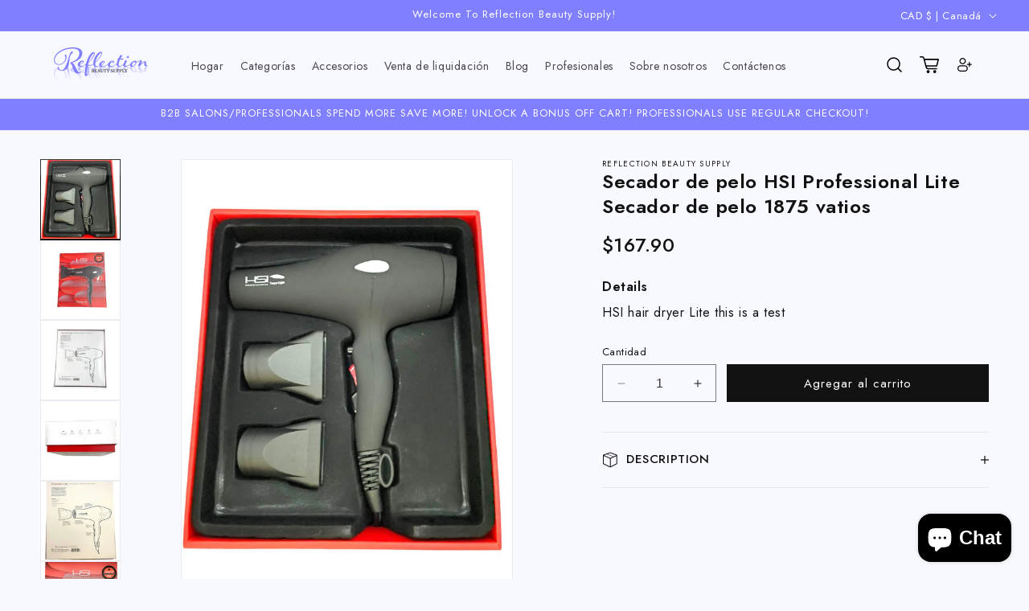

--- FILE ---
content_type: text/html; charset=utf-8
request_url: https://reflectionbeautysupply.com/es-ca/products/hsi-professional-dryonizer-lite
body_size: 57689
content:
<!doctype html>
<html class="no-js" lang="es">
  <head>
    <meta charset="utf-8">
    <meta http-equiv="X-UA-Compatible" content="IE=edge">
    <meta name="viewport" content="width=device-width,initial-scale=1">
    <meta name="theme-color" content="">
    <link rel="canonical" href="https://reflectionbeautysupply.com/es-ca/products/hsi-professional-dryonizer-lite"><link rel="icon" type="image/png" href="//reflectionbeautysupply.com/cdn/shop/files/image_108.png?crop=center&height=32&v=1738813417&width=32"><style>
        @import url('https://fonts.googleapis.com/css2?family=Jost:wght@300;400;500;600;700&display=swap');
      </style><link rel="preconnect" href="https://fonts.shopifycdn.com" crossorigin><title>
      Secador de pelo HSI Professional Lite Secador de pelo 1875 vatios
 &ndash; Reflection Beauty Supply</title>

    
      <meta name="description" content="Secador de pelo HSI Professional Dryonizer Lite. Secador de pelo modelo #RM-D15S Lite, 2 boquillas de control de aire, motor cerámico iónico, 1875 vatios, disparo frío, 2 velocidades y configuración de calor.">
    

    





















<meta property="og:site_name" content="Reflection Beauty Supply">
<meta property="og:url" content="https://reflectionbeautysupply.com/es-ca/products/hsi-professional-dryonizer-lite">
<meta property="og:title" content="Secador de pelo HSI Professional Lite Secador de pelo 1875 vatios">
<meta property="og:type" content="product">
<meta property="og:description" content="Secador de pelo HSI Professional Dryonizer Lite. Secador de pelo modelo #RM-D15S Lite, 2 boquillas de control de aire, motor cerámico iónico, 1875 vatios, disparo frío, 2 velocidades y configuración de calor."><meta property="og:image" content="http://reflectionbeautysupply.com/cdn/shop/files/hair-dryer-hsi-professional-lite-hair-dryer-1875-watt-hair-dryers-45265092673825.jpg?v=1714685916">
  <meta property="og:image:secure_url" content="https://reflectionbeautysupply.com/cdn/shop/files/hair-dryer-hsi-professional-lite-hair-dryer-1875-watt-hair-dryers-45265092673825.jpg?v=1714685916">
  <meta property="og:image:width" content="1800">
  <meta property="og:image:height" content="2400"><meta property="og:price:amount" content="167.90">
  <meta property="og:price:currency" content="CAD"><meta name="twitter:card" content="summary_large_image">
<meta name="twitter:title" content="Secador de pelo HSI Professional Lite Secador de pelo 1875 vatios">
<meta name="twitter:description" content="Secador de pelo HSI Professional Dryonizer Lite. Secador de pelo modelo #RM-D15S Lite, 2 boquillas de control de aire, motor cerámico iónico, 1875 vatios, disparo frío, 2 velocidades y configuración de calor.">


    <script src="//reflectionbeautysupply.com/cdn/shop/t/25/assets/constants.js?v=58251544750838685771694807860" defer="defer"></script>
    <script src="//reflectionbeautysupply.com/cdn/shop/t/25/assets/pubsub.js?v=158357773527763999511694807860" defer="defer"></script>
    <script src="//reflectionbeautysupply.com/cdn/shop/t/25/assets/global.js?v=113367515774722599301694807860" defer="defer"></script><script src="//reflectionbeautysupply.com/cdn/shop/t/25/assets/animations.js?v=88693664871331136111694807860" defer="defer"></script><script>window.performance && window.performance.mark && window.performance.mark('shopify.content_for_header.start');</script><meta name="google-site-verification" content="KSn2kKlyqWDGC6FyIFpGiSJMC7ymfMK71Ru9Ol8C5DM">
<meta name="facebook-domain-verification" content="0a0ycya47ruyllw7lrno6xb7j7gvh7">
<meta name="google-site-verification" content="yQvKAEM_dTlu4fmAAp24arHWz7TMa__dhBBTVKNcjFM">
<meta name="google-site-verification" content="JxeEw37L-0rrIZZE_Ahkb2X0Pb0ILvIMt4WBVwKwUwM">
<meta id="shopify-digital-wallet" name="shopify-digital-wallet" content="/43028578461/digital_wallets/dialog">
<meta name="shopify-checkout-api-token" content="6300612bc0256468e0969c2d695ea008">
<meta id="in-context-paypal-metadata" data-shop-id="43028578461" data-venmo-supported="false" data-environment="production" data-locale="es_ES" data-paypal-v4="true" data-currency="CAD">
<link rel="alternate" hreflang="x-default" href="https://reflectionbeautysupply.com/products/hsi-professional-dryonizer-lite">
<link rel="alternate" hreflang="en" href="https://reflectionbeautysupply.com/products/hsi-professional-dryonizer-lite">
<link rel="alternate" hreflang="es" href="https://reflectionbeautysupply.com/es/products/hsi-professional-dryonizer-lite">
<link rel="alternate" hreflang="en-AU" href="https://reflectionbeautysupply.com/en-au/products/hsi-professional-dryonizer-lite">
<link rel="alternate" hreflang="es-AU" href="https://reflectionbeautysupply.com/es-au/products/hsi-professional-dryonizer-lite">
<link rel="alternate" hreflang="en-CA" href="https://reflectionbeautysupply.com/en-ca/products/hsi-professional-dryonizer-lite">
<link rel="alternate" hreflang="es-CA" href="https://reflectionbeautysupply.com/es-ca/products/hsi-professional-dryonizer-lite">
<link rel="alternate" type="application/json+oembed" href="https://reflectionbeautysupply.com/es-ca/products/hsi-professional-dryonizer-lite.oembed">
<script async="async" src="/checkouts/internal/preloads.js?locale=es-CA"></script>
<link rel="preconnect" href="https://shop.app" crossorigin="anonymous">
<script async="async" src="https://shop.app/checkouts/internal/preloads.js?locale=es-CA&shop_id=43028578461" crossorigin="anonymous"></script>
<script id="shopify-features" type="application/json">{"accessToken":"6300612bc0256468e0969c2d695ea008","betas":["rich-media-storefront-analytics"],"domain":"reflectionbeautysupply.com","predictiveSearch":true,"shopId":43028578461,"locale":"es"}</script>
<script>var Shopify = Shopify || {};
Shopify.shop = "reflection-beauty-supply.myshopify.com";
Shopify.locale = "es";
Shopify.currency = {"active":"CAD","rate":"1.39914705"};
Shopify.country = "CA";
Shopify.theme = {"name":"[Orbit] reflectionbeautysupply-shopify\/live","id":159879889185,"schema_name":"Dawn","schema_version":"11.0.0","theme_store_id":null,"role":"main"};
Shopify.theme.handle = "null";
Shopify.theme.style = {"id":null,"handle":null};
Shopify.cdnHost = "reflectionbeautysupply.com/cdn";
Shopify.routes = Shopify.routes || {};
Shopify.routes.root = "/es-ca/";</script>
<script type="module">!function(o){(o.Shopify=o.Shopify||{}).modules=!0}(window);</script>
<script>!function(o){function n(){var o=[];function n(){o.push(Array.prototype.slice.apply(arguments))}return n.q=o,n}var t=o.Shopify=o.Shopify||{};t.loadFeatures=n(),t.autoloadFeatures=n()}(window);</script>
<script>
  window.ShopifyPay = window.ShopifyPay || {};
  window.ShopifyPay.apiHost = "shop.app\/pay";
  window.ShopifyPay.redirectState = null;
</script>
<script id="shop-js-analytics" type="application/json">{"pageType":"product"}</script>
<script defer="defer" async type="module" src="//reflectionbeautysupply.com/cdn/shopifycloud/shop-js/modules/v2/client.init-shop-cart-sync_2Gr3Q33f.es.esm.js"></script>
<script defer="defer" async type="module" src="//reflectionbeautysupply.com/cdn/shopifycloud/shop-js/modules/v2/chunk.common_noJfOIa7.esm.js"></script>
<script defer="defer" async type="module" src="//reflectionbeautysupply.com/cdn/shopifycloud/shop-js/modules/v2/chunk.modal_Deo2FJQo.esm.js"></script>
<script type="module">
  await import("//reflectionbeautysupply.com/cdn/shopifycloud/shop-js/modules/v2/client.init-shop-cart-sync_2Gr3Q33f.es.esm.js");
await import("//reflectionbeautysupply.com/cdn/shopifycloud/shop-js/modules/v2/chunk.common_noJfOIa7.esm.js");
await import("//reflectionbeautysupply.com/cdn/shopifycloud/shop-js/modules/v2/chunk.modal_Deo2FJQo.esm.js");

  window.Shopify.SignInWithShop?.initShopCartSync?.({"fedCMEnabled":true,"windoidEnabled":true});

</script>
<script>
  window.Shopify = window.Shopify || {};
  if (!window.Shopify.featureAssets) window.Shopify.featureAssets = {};
  window.Shopify.featureAssets['shop-js'] = {"shop-cart-sync":["modules/v2/client.shop-cart-sync_CLKquFP5.es.esm.js","modules/v2/chunk.common_noJfOIa7.esm.js","modules/v2/chunk.modal_Deo2FJQo.esm.js"],"init-fed-cm":["modules/v2/client.init-fed-cm_UIHl99eI.es.esm.js","modules/v2/chunk.common_noJfOIa7.esm.js","modules/v2/chunk.modal_Deo2FJQo.esm.js"],"shop-cash-offers":["modules/v2/client.shop-cash-offers_CmfU17z0.es.esm.js","modules/v2/chunk.common_noJfOIa7.esm.js","modules/v2/chunk.modal_Deo2FJQo.esm.js"],"shop-login-button":["modules/v2/client.shop-login-button_TNcmr2ON.es.esm.js","modules/v2/chunk.common_noJfOIa7.esm.js","modules/v2/chunk.modal_Deo2FJQo.esm.js"],"pay-button":["modules/v2/client.pay-button_Bev6HBFS.es.esm.js","modules/v2/chunk.common_noJfOIa7.esm.js","modules/v2/chunk.modal_Deo2FJQo.esm.js"],"shop-button":["modules/v2/client.shop-button_D1FAYBb2.es.esm.js","modules/v2/chunk.common_noJfOIa7.esm.js","modules/v2/chunk.modal_Deo2FJQo.esm.js"],"avatar":["modules/v2/client.avatar_BTnouDA3.es.esm.js"],"init-windoid":["modules/v2/client.init-windoid_DEZXpPDW.es.esm.js","modules/v2/chunk.common_noJfOIa7.esm.js","modules/v2/chunk.modal_Deo2FJQo.esm.js"],"init-shop-for-new-customer-accounts":["modules/v2/client.init-shop-for-new-customer-accounts_BplbpZyb.es.esm.js","modules/v2/client.shop-login-button_TNcmr2ON.es.esm.js","modules/v2/chunk.common_noJfOIa7.esm.js","modules/v2/chunk.modal_Deo2FJQo.esm.js"],"init-shop-email-lookup-coordinator":["modules/v2/client.init-shop-email-lookup-coordinator_HqkMc84a.es.esm.js","modules/v2/chunk.common_noJfOIa7.esm.js","modules/v2/chunk.modal_Deo2FJQo.esm.js"],"init-shop-cart-sync":["modules/v2/client.init-shop-cart-sync_2Gr3Q33f.es.esm.js","modules/v2/chunk.common_noJfOIa7.esm.js","modules/v2/chunk.modal_Deo2FJQo.esm.js"],"shop-toast-manager":["modules/v2/client.shop-toast-manager_SugAQS8a.es.esm.js","modules/v2/chunk.common_noJfOIa7.esm.js","modules/v2/chunk.modal_Deo2FJQo.esm.js"],"init-customer-accounts":["modules/v2/client.init-customer-accounts_fxIyJgvX.es.esm.js","modules/v2/client.shop-login-button_TNcmr2ON.es.esm.js","modules/v2/chunk.common_noJfOIa7.esm.js","modules/v2/chunk.modal_Deo2FJQo.esm.js"],"init-customer-accounts-sign-up":["modules/v2/client.init-customer-accounts-sign-up_DnItKKRk.es.esm.js","modules/v2/client.shop-login-button_TNcmr2ON.es.esm.js","modules/v2/chunk.common_noJfOIa7.esm.js","modules/v2/chunk.modal_Deo2FJQo.esm.js"],"shop-follow-button":["modules/v2/client.shop-follow-button_Bfwbpk3m.es.esm.js","modules/v2/chunk.common_noJfOIa7.esm.js","modules/v2/chunk.modal_Deo2FJQo.esm.js"],"checkout-modal":["modules/v2/client.checkout-modal_BA6xEtNy.es.esm.js","modules/v2/chunk.common_noJfOIa7.esm.js","modules/v2/chunk.modal_Deo2FJQo.esm.js"],"shop-login":["modules/v2/client.shop-login_D2RP8Rbe.es.esm.js","modules/v2/chunk.common_noJfOIa7.esm.js","modules/v2/chunk.modal_Deo2FJQo.esm.js"],"lead-capture":["modules/v2/client.lead-capture_Dq1M6aah.es.esm.js","modules/v2/chunk.common_noJfOIa7.esm.js","modules/v2/chunk.modal_Deo2FJQo.esm.js"],"payment-terms":["modules/v2/client.payment-terms_DYWUeaxY.es.esm.js","modules/v2/chunk.common_noJfOIa7.esm.js","modules/v2/chunk.modal_Deo2FJQo.esm.js"]};
</script>
<script>(function() {
  var isLoaded = false;
  function asyncLoad() {
    if (isLoaded) return;
    isLoaded = true;
    var urls = ["https:\/\/cdn.nfcube.com\/instafeed-1250a892914fd894ff5f4cc3c3403cfa.js?shop=reflection-beauty-supply.myshopify.com","https:\/\/intg.snapchat.com\/shopify\/shopify-scevent-init.js?id=6f43f8ba-1594-4a31-b5c7-929e279e4c51\u0026shop=reflection-beauty-supply.myshopify.com","\/\/cdn.trustedsite.com\/js\/partner-shopify.js?shop=reflection-beauty-supply.myshopify.com","https:\/\/cdn1.stamped.io\/files\/widget.min.js?shop=reflection-beauty-supply.myshopify.com"];
    for (var i = 0; i < urls.length; i++) {
      var s = document.createElement('script');
      s.type = 'text/javascript';
      s.async = true;
      s.src = urls[i];
      var x = document.getElementsByTagName('script')[0];
      x.parentNode.insertBefore(s, x);
    }
  };
  if(window.attachEvent) {
    window.attachEvent('onload', asyncLoad);
  } else {
    window.addEventListener('load', asyncLoad, false);
  }
})();</script>
<script id="__st">var __st={"a":43028578461,"offset":-18000,"reqid":"54ee637c-5335-4635-b3f6-da40e8ae2ac9-1769111469","pageurl":"reflectionbeautysupply.com\/es-ca\/products\/hsi-professional-dryonizer-lite","u":"6065a88ef935","p":"product","rtyp":"product","rid":5679222423709};</script>
<script>window.ShopifyPaypalV4VisibilityTracking = true;</script>
<script id="captcha-bootstrap">!function(){'use strict';const t='contact',e='account',n='new_comment',o=[[t,t],['blogs',n],['comments',n],[t,'customer']],c=[[e,'customer_login'],[e,'guest_login'],[e,'recover_customer_password'],[e,'create_customer']],r=t=>t.map((([t,e])=>`form[action*='/${t}']:not([data-nocaptcha='true']) input[name='form_type'][value='${e}']`)).join(','),a=t=>()=>t?[...document.querySelectorAll(t)].map((t=>t.form)):[];function s(){const t=[...o],e=r(t);return a(e)}const i='password',u='form_key',d=['recaptcha-v3-token','g-recaptcha-response','h-captcha-response',i],f=()=>{try{return window.sessionStorage}catch{return}},m='__shopify_v',_=t=>t.elements[u];function p(t,e,n=!1){try{const o=window.sessionStorage,c=JSON.parse(o.getItem(e)),{data:r}=function(t){const{data:e,action:n}=t;return t[m]||n?{data:e,action:n}:{data:t,action:n}}(c);for(const[e,n]of Object.entries(r))t.elements[e]&&(t.elements[e].value=n);n&&o.removeItem(e)}catch(o){console.error('form repopulation failed',{error:o})}}const l='form_type',E='cptcha';function T(t){t.dataset[E]=!0}const w=window,h=w.document,L='Shopify',v='ce_forms',y='captcha';let A=!1;((t,e)=>{const n=(g='f06e6c50-85a8-45c8-87d0-21a2b65856fe',I='https://cdn.shopify.com/shopifycloud/storefront-forms-hcaptcha/ce_storefront_forms_captcha_hcaptcha.v1.5.2.iife.js',D={infoText:'Protegido por hCaptcha',privacyText:'Privacidad',termsText:'Términos'},(t,e,n)=>{const o=w[L][v],c=o.bindForm;if(c)return c(t,g,e,D).then(n);var r;o.q.push([[t,g,e,D],n]),r=I,A||(h.body.append(Object.assign(h.createElement('script'),{id:'captcha-provider',async:!0,src:r})),A=!0)});var g,I,D;w[L]=w[L]||{},w[L][v]=w[L][v]||{},w[L][v].q=[],w[L][y]=w[L][y]||{},w[L][y].protect=function(t,e){n(t,void 0,e),T(t)},Object.freeze(w[L][y]),function(t,e,n,w,h,L){const[v,y,A,g]=function(t,e,n){const i=e?o:[],u=t?c:[],d=[...i,...u],f=r(d),m=r(i),_=r(d.filter((([t,e])=>n.includes(e))));return[a(f),a(m),a(_),s()]}(w,h,L),I=t=>{const e=t.target;return e instanceof HTMLFormElement?e:e&&e.form},D=t=>v().includes(t);t.addEventListener('submit',(t=>{const e=I(t);if(!e)return;const n=D(e)&&!e.dataset.hcaptchaBound&&!e.dataset.recaptchaBound,o=_(e),c=g().includes(e)&&(!o||!o.value);(n||c)&&t.preventDefault(),c&&!n&&(function(t){try{if(!f())return;!function(t){const e=f();if(!e)return;const n=_(t);if(!n)return;const o=n.value;o&&e.removeItem(o)}(t);const e=Array.from(Array(32),(()=>Math.random().toString(36)[2])).join('');!function(t,e){_(t)||t.append(Object.assign(document.createElement('input'),{type:'hidden',name:u})),t.elements[u].value=e}(t,e),function(t,e){const n=f();if(!n)return;const o=[...t.querySelectorAll(`input[type='${i}']`)].map((({name:t})=>t)),c=[...d,...o],r={};for(const[a,s]of new FormData(t).entries())c.includes(a)||(r[a]=s);n.setItem(e,JSON.stringify({[m]:1,action:t.action,data:r}))}(t,e)}catch(e){console.error('failed to persist form',e)}}(e),e.submit())}));const S=(t,e)=>{t&&!t.dataset[E]&&(n(t,e.some((e=>e===t))),T(t))};for(const o of['focusin','change'])t.addEventListener(o,(t=>{const e=I(t);D(e)&&S(e,y())}));const B=e.get('form_key'),M=e.get(l),P=B&&M;t.addEventListener('DOMContentLoaded',(()=>{const t=y();if(P)for(const e of t)e.elements[l].value===M&&p(e,B);[...new Set([...A(),...v().filter((t=>'true'===t.dataset.shopifyCaptcha))])].forEach((e=>S(e,t)))}))}(h,new URLSearchParams(w.location.search),n,t,e,['guest_login'])})(!0,!0)}();</script>
<script integrity="sha256-4kQ18oKyAcykRKYeNunJcIwy7WH5gtpwJnB7kiuLZ1E=" data-source-attribution="shopify.loadfeatures" defer="defer" src="//reflectionbeautysupply.com/cdn/shopifycloud/storefront/assets/storefront/load_feature-a0a9edcb.js" crossorigin="anonymous"></script>
<script crossorigin="anonymous" defer="defer" src="//reflectionbeautysupply.com/cdn/shopifycloud/storefront/assets/shopify_pay/storefront-65b4c6d7.js?v=20250812"></script>
<script data-source-attribution="shopify.dynamic_checkout.dynamic.init">var Shopify=Shopify||{};Shopify.PaymentButton=Shopify.PaymentButton||{isStorefrontPortableWallets:!0,init:function(){window.Shopify.PaymentButton.init=function(){};var t=document.createElement("script");t.src="https://reflectionbeautysupply.com/cdn/shopifycloud/portable-wallets/latest/portable-wallets.es.js",t.type="module",document.head.appendChild(t)}};
</script>
<script data-source-attribution="shopify.dynamic_checkout.buyer_consent">
  function portableWalletsHideBuyerConsent(e){var t=document.getElementById("shopify-buyer-consent"),n=document.getElementById("shopify-subscription-policy-button");t&&n&&(t.classList.add("hidden"),t.setAttribute("aria-hidden","true"),n.removeEventListener("click",e))}function portableWalletsShowBuyerConsent(e){var t=document.getElementById("shopify-buyer-consent"),n=document.getElementById("shopify-subscription-policy-button");t&&n&&(t.classList.remove("hidden"),t.removeAttribute("aria-hidden"),n.addEventListener("click",e))}window.Shopify?.PaymentButton&&(window.Shopify.PaymentButton.hideBuyerConsent=portableWalletsHideBuyerConsent,window.Shopify.PaymentButton.showBuyerConsent=portableWalletsShowBuyerConsent);
</script>
<script data-source-attribution="shopify.dynamic_checkout.cart.bootstrap">document.addEventListener("DOMContentLoaded",(function(){function t(){return document.querySelector("shopify-accelerated-checkout-cart, shopify-accelerated-checkout")}if(t())Shopify.PaymentButton.init();else{new MutationObserver((function(e,n){t()&&(Shopify.PaymentButton.init(),n.disconnect())})).observe(document.body,{childList:!0,subtree:!0})}}));
</script>
<script id='scb4127' type='text/javascript' async='' src='https://reflectionbeautysupply.com/cdn/shopifycloud/privacy-banner/storefront-banner.js'></script><link id="shopify-accelerated-checkout-styles" rel="stylesheet" media="screen" href="https://reflectionbeautysupply.com/cdn/shopifycloud/portable-wallets/latest/accelerated-checkout-backwards-compat.css" crossorigin="anonymous">
<style id="shopify-accelerated-checkout-cart">
        #shopify-buyer-consent {
  margin-top: 1em;
  display: inline-block;
  width: 100%;
}

#shopify-buyer-consent.hidden {
  display: none;
}

#shopify-subscription-policy-button {
  background: none;
  border: none;
  padding: 0;
  text-decoration: underline;
  font-size: inherit;
  cursor: pointer;
}

#shopify-subscription-policy-button::before {
  box-shadow: none;
}

      </style>
<script id="sections-script" data-sections="header" defer="defer" src="//reflectionbeautysupply.com/cdn/shop/t/25/compiled_assets/scripts.js?v=23436"></script>
<script>window.performance && window.performance.mark && window.performance.mark('shopify.content_for_header.end');</script>


    <style data-shopify>
      @font-face {
  font-family: Assistant;
  font-weight: 400;
  font-style: normal;
  font-display: swap;
  src: url("//reflectionbeautysupply.com/cdn/fonts/assistant/assistant_n4.9120912a469cad1cc292572851508ca49d12e768.woff2") format("woff2"),
       url("//reflectionbeautysupply.com/cdn/fonts/assistant/assistant_n4.6e9875ce64e0fefcd3f4446b7ec9036b3ddd2985.woff") format("woff");
}

      @font-face {
  font-family: Assistant;
  font-weight: 700;
  font-style: normal;
  font-display: swap;
  src: url("//reflectionbeautysupply.com/cdn/fonts/assistant/assistant_n7.bf44452348ec8b8efa3aa3068825305886b1c83c.woff2") format("woff2"),
       url("//reflectionbeautysupply.com/cdn/fonts/assistant/assistant_n7.0c887fee83f6b3bda822f1150b912c72da0f7b64.woff") format("woff");
}

      
      
      @font-face {
  font-family: Assistant;
  font-weight: 400;
  font-style: normal;
  font-display: swap;
  src: url("//reflectionbeautysupply.com/cdn/fonts/assistant/assistant_n4.9120912a469cad1cc292572851508ca49d12e768.woff2") format("woff2"),
       url("//reflectionbeautysupply.com/cdn/fonts/assistant/assistant_n4.6e9875ce64e0fefcd3f4446b7ec9036b3ddd2985.woff") format("woff");
}

      

      
        :root,
        .color-background-1 {
          --color-background: 248,248,255;
        
          --gradient-background: #f8f8ff;
        
        --color-foreground: 18,18,18;
        --color-shadow: 18,18,18;
        --color-button: 18,18,18;
        --color-button-text: 255,255,255;
        --color-secondary-button: 248,248,255;
        --color-secondary-button-text: 18,18,18;
        --color-link: 18,18,18;
        --color-badge-foreground: 18,18,18;
        --color-badge-background: 248,248,255;
        --color-badge-border: 18,18,18;
        --payment-terms-background-color: rgb(248 248 255);
      }
      
        
        .color-background-2 {
          --color-background: 230,230,255;
        
          --gradient-background: #e6e6ff;
        
        --color-foreground: 18,18,18;
        --color-shadow: 18,18,18;
        --color-button: 18,18,18;
        --color-button-text: 243,243,243;
        --color-secondary-button: 230,230,255;
        --color-secondary-button-text: 18,18,18;
        --color-link: 18,18,18;
        --color-badge-foreground: 18,18,18;
        --color-badge-background: 230,230,255;
        --color-badge-border: 18,18,18;
        --payment-terms-background-color: rgb(230 230 255);
      }
      
        
        .color-inverse {
          --color-background: 108,108,217;
        
          --gradient-background: #6c6cd9;
        
        --color-foreground: 255,255,255;
        --color-shadow: 18,18,18;
        --color-button: 255,255,255;
        --color-button-text: 0,0,0;
        --color-secondary-button: 108,108,217;
        --color-secondary-button-text: 255,255,255;
        --color-link: 255,255,255;
        --color-badge-foreground: 255,255,255;
        --color-badge-background: 108,108,217;
        --color-badge-border: 255,255,255;
        --payment-terms-background-color: rgb(108 108 217);
      }
      
        
        .color-accent-1 {
          --color-background: 128,127,255;
        
          --gradient-background: #807fff;
        
        --color-foreground: 255,255,255;
        --color-shadow: 18,18,18;
        --color-button: 255,255,255;
        --color-button-text: 18,18,18;
        --color-secondary-button: 128,127,255;
        --color-secondary-button-text: 255,255,255;
        --color-link: 255,255,255;
        --color-badge-foreground: 255,255,255;
        --color-badge-background: 128,127,255;
        --color-badge-border: 255,255,255;
        --payment-terms-background-color: rgb(128 127 255);
      }
      
        
        .color-accent-2 {
          --color-background: 51,79,180;
        
          --gradient-background: #334fb4;
        
        --color-foreground: 255,255,255;
        --color-shadow: 18,18,18;
        --color-button: 255,255,255;
        --color-button-text: 51,79,180;
        --color-secondary-button: 51,79,180;
        --color-secondary-button-text: 255,255,255;
        --color-link: 255,255,255;
        --color-badge-foreground: 255,255,255;
        --color-badge-background: 51,79,180;
        --color-badge-border: 255,255,255;
        --payment-terms-background-color: rgb(51 79 180);
      }
      
        
        .color-scheme-1eca6c15-dd35-4de5-9e73-82ad19c3fbae {
          --color-background: 255,255,255;
        
          --gradient-background: #ffffff;
        
        --color-foreground: 0,0,0;
        --color-shadow: 18,18,18;
        --color-button: 18,18,18;
        --color-button-text: 255,255,255;
        --color-secondary-button: 255,255,255;
        --color-secondary-button-text: 18,18,18;
        --color-link: 18,18,18;
        --color-badge-foreground: 0,0,0;
        --color-badge-background: 255,255,255;
        --color-badge-border: 0,0,0;
        --payment-terms-background-color: rgb(255 255 255);
      }
      

      body, .color-background-1, .color-background-2, .color-inverse, .color-accent-1, .color-accent-2, .color-scheme-1eca6c15-dd35-4de5-9e73-82ad19c3fbae {
        color: rgba(var(--color-foreground), 1);
        background-color: rgb(var(--color-background));
      }

      :root {--font-body-family: 'Jost', sans-serif;
      --font-heading-family: 'Jost', sans-serif;--font-body-family-cs: Garamond, Baskerville, Caslon, serif;
        --font-body-style: normal;
        --font-body-weight: 400;
        --font-body-weight-bold: 700;

        --font-heading-style: normal;
        --font-heading-weight: 400;

        --font-body-scale: 1.0;
        --font-heading-scale: 1.0;

        --media-padding: px;
        --media-border-opacity: 0.05;
        --media-border-width: 1px;
        --media-radius: 0px;
        --media-shadow-opacity: 0.0;
        --media-shadow-horizontal-offset: 0px;
        --media-shadow-vertical-offset: 4px;
        --media-shadow-blur-radius: 5px;
        --media-shadow-visible: 0;

        --page-width: 144rem;
        --page-width-margin: 0rem;

        --product-card-image-padding: 0.0rem;
        --product-card-corner-radius: 0.0rem;
        --product-card-text-alignment: left;
        --product-card-border-width: 0.0rem;
        --product-card-border-opacity: 0.1;
        --product-card-shadow-opacity: 0.0;
        --product-card-shadow-visible: 0;
        --product-card-shadow-horizontal-offset: 0.0rem;
        --product-card-shadow-vertical-offset: 0.4rem;
        --product-card-shadow-blur-radius: 0.5rem;

        --collection-card-image-padding: 0.0rem;
        --collection-card-corner-radius: 0.0rem;
        --collection-card-text-alignment: left;
        --collection-card-border-width: 0.0rem;
        --collection-card-border-opacity: 0.1;
        --collection-card-shadow-opacity: 0.0;
        --collection-card-shadow-visible: 0;
        --collection-card-shadow-horizontal-offset: 0.0rem;
        --collection-card-shadow-vertical-offset: 0.4rem;
        --collection-card-shadow-blur-radius: 0.5rem;

        --blog-card-image-padding: 0.0rem;
        --blog-card-corner-radius: 0.0rem;
        --blog-card-text-alignment: left;
        --blog-card-border-width: 0.0rem;
        --blog-card-border-opacity: 0.1;
        --blog-card-shadow-opacity: 0.0;
        --blog-card-shadow-visible: 0;
        --blog-card-shadow-horizontal-offset: 0.0rem;
        --blog-card-shadow-vertical-offset: 0.4rem;
        --blog-card-shadow-blur-radius: 0.5rem;

        --badge-corner-radius: 4.0rem;

        --popup-border-width: 1px;
        --popup-border-opacity: 0.1;
        --popup-corner-radius: 0px;
        --popup-shadow-opacity: 0.05;
        --popup-shadow-horizontal-offset: 0px;
        --popup-shadow-vertical-offset: 4px;
        --popup-shadow-blur-radius: 5px;

        --drawer-border-width: 1px;
        --drawer-border-opacity: 0.1;
        --drawer-shadow-opacity: 0.0;
        --drawer-shadow-horizontal-offset: 0px;
        --drawer-shadow-vertical-offset: 4px;
        --drawer-shadow-blur-radius: 5px;

        --spacing-sections-desktop: 0px;
        --spacing-sections-mobile: 0px;

        --grid-desktop-vertical-spacing: 8px;
        --grid-desktop-horizontal-spacing: 12px;
        --grid-mobile-vertical-spacing: 4px;
        --grid-mobile-horizontal-spacing: 6px;

        --text-boxes-border-opacity: 0.1;
        --text-boxes-border-width: 0px;
        --text-boxes-radius: 0px;
        --text-boxes-shadow-opacity: 0.0;
        --text-boxes-shadow-visible: 0;
        --text-boxes-shadow-horizontal-offset: 0px;
        --text-boxes-shadow-vertical-offset: 4px;
        --text-boxes-shadow-blur-radius: 5px;

        --buttons-radius: 0px;
        --buttons-radius-outset: 0px;
        --buttons-border-width: 1px;
        --buttons-border-opacity: 1.0;
        --buttons-shadow-opacity: 0.0;
        --buttons-shadow-visible: 0;
        --buttons-shadow-horizontal-offset: 0px;
        --buttons-shadow-vertical-offset: 4px;
        --buttons-shadow-blur-radius: 5px;
        --buttons-border-offset: 0px;

        --inputs-radius: 0px;
        --inputs-border-width: 1px;
        --inputs-border-opacity: 0.55;
        --inputs-shadow-opacity: 0.0;
        --inputs-shadow-horizontal-offset: 0px;
        --inputs-margin-offset: 0px;
        --inputs-shadow-vertical-offset: 4px;
        --inputs-shadow-blur-radius: 5px;
        --inputs-radius-outset: 0px;

        --variant-pills-radius: 4px;
        --variant-pills-border-width: 1px;
        --variant-pills-border-opacity: 1.0;
        --variant-pills-shadow-opacity: 0.0;
        --variant-pills-shadow-horizontal-offset: 0px;
        --variant-pills-shadow-vertical-offset: 4px;
        --variant-pills-shadow-blur-radius: 5px;
      }

      *,
      *::before,
      *::after {
        box-sizing: inherit;
      }

      html {
        box-sizing: border-box;
        font-size: calc(var(--font-body-scale) * 62.5%);
        height: 100%;
      }

      body {
        display: grid;
        grid-template-rows: auto auto 1fr auto;
        grid-template-columns: 100%;
        min-height: 100%;
        margin: 0;
        font-size: 1.5rem;
        letter-spacing: 0.06rem;
        line-height: calc(1 + 0.8 / var(--font-body-scale));
        font-family: var(--font-body-family);
        font-style: var(--font-body-style);
        font-weight: var(--font-body-weight);
      }

      @media screen and (min-width: 750px) {
        body {
          font-size: 1.6rem;
        }
      }
    </style>

    <link href="//reflectionbeautysupply.com/cdn/shop/t/25/assets/base.css?v=134576924164471236351694807860" rel="stylesheet" type="text/css" media="all" />
<link rel="preload" as="font" href="//reflectionbeautysupply.com/cdn/fonts/assistant/assistant_n4.9120912a469cad1cc292572851508ca49d12e768.woff2" type="font/woff2" crossorigin><link rel="preload" as="font" href="//reflectionbeautysupply.com/cdn/fonts/assistant/assistant_n4.9120912a469cad1cc292572851508ca49d12e768.woff2" type="font/woff2" crossorigin><link href="//reflectionbeautysupply.com/cdn/shop/t/25/assets/component-localization-form.css?v=143319823105703127341694807860" rel="stylesheet" type="text/css" media="all" />
      <script src="//reflectionbeautysupply.com/cdn/shop/t/25/assets/localization-form.js?v=161644695336821385561694807860" defer="defer"></script><link
        rel="stylesheet"
        href="//reflectionbeautysupply.com/cdn/shop/t/25/assets/component-predictive-search.css?v=118923337488134913561694807860"
        media="print"
        onload="this.media='all'"
      ><script>
      document.documentElement.className = document.documentElement.className.replace('no-js', 'js');
      if (Shopify.designMode) {
        document.documentElement.classList.add('shopify-design-mode');
      }
    </script>
  <!-- BEGIN app block: shopify://apps/judge-me-reviews/blocks/judgeme_core/61ccd3b1-a9f2-4160-9fe9-4fec8413e5d8 --><!-- Start of Judge.me Core -->






<link rel="dns-prefetch" href="https://cdnwidget.judge.me">
<link rel="dns-prefetch" href="https://cdn.judge.me">
<link rel="dns-prefetch" href="https://cdn1.judge.me">
<link rel="dns-prefetch" href="https://api.judge.me">

<script data-cfasync='false' class='jdgm-settings-script'>window.jdgmSettings={"pagination":5,"disable_web_reviews":false,"badge_no_review_text":"No reviews","badge_n_reviews_text":"{{ n }} review/reviews","hide_badge_preview_if_no_reviews":true,"badge_hide_text":false,"enforce_center_preview_badge":false,"widget_title":"Customer Reviews","widget_open_form_text":"Write a review","widget_close_form_text":"Cancel review","widget_refresh_page_text":"Refresh page","widget_summary_text":"Based on {{ number_of_reviews }} review/reviews","widget_no_review_text":"Be the first to write a review","widget_name_field_text":"Display name","widget_verified_name_field_text":"Verified Name (public)","widget_name_placeholder_text":"Display name","widget_required_field_error_text":"This field is required.","widget_email_field_text":"Email address","widget_verified_email_field_text":"Verified Email (private, can not be edited)","widget_email_placeholder_text":"Your email address","widget_email_field_error_text":"Please enter a valid email address.","widget_rating_field_text":"Rating","widget_review_title_field_text":"Review Title","widget_review_title_placeholder_text":"Give your review a title","widget_review_body_field_text":"Review content","widget_review_body_placeholder_text":"Start writing here...","widget_pictures_field_text":"Picture/Video (optional)","widget_submit_review_text":"Submit Review","widget_submit_verified_review_text":"Submit Verified Review","widget_submit_success_msg_with_auto_publish":"Thank you! Please refresh the page in a few moments to see your review. You can remove or edit your review by logging into \u003ca href='https://judge.me/login' target='_blank' rel='nofollow noopener'\u003eJudge.me\u003c/a\u003e","widget_submit_success_msg_no_auto_publish":"Thank you! Your review will be published as soon as it is approved by the shop admin. You can remove or edit your review by logging into \u003ca href='https://judge.me/login' target='_blank' rel='nofollow noopener'\u003eJudge.me\u003c/a\u003e","widget_show_default_reviews_out_of_total_text":"Showing {{ n_reviews_shown }} out of {{ n_reviews }} reviews.","widget_show_all_link_text":"Show all","widget_show_less_link_text":"Show less","widget_author_said_text":"{{ reviewer_name }} said:","widget_days_text":"{{ n }} days ago","widget_weeks_text":"{{ n }} week/weeks ago","widget_months_text":"{{ n }} month/months ago","widget_years_text":"{{ n }} year/years ago","widget_yesterday_text":"Yesterday","widget_today_text":"Today","widget_replied_text":"\u003e\u003e {{ shop_name }} replied:","widget_read_more_text":"Read more","widget_reviewer_name_as_initial":"","widget_rating_filter_color":"#fbcd0a","widget_rating_filter_see_all_text":"See all reviews","widget_sorting_most_recent_text":"Most Recent","widget_sorting_highest_rating_text":"Highest Rating","widget_sorting_lowest_rating_text":"Lowest Rating","widget_sorting_with_pictures_text":"Only Pictures","widget_sorting_most_helpful_text":"Most Helpful","widget_open_question_form_text":"Ask a question","widget_reviews_subtab_text":"Reviews","widget_questions_subtab_text":"Questions","widget_question_label_text":"Question","widget_answer_label_text":"Answer","widget_question_placeholder_text":"Write your question here","widget_submit_question_text":"Submit Question","widget_question_submit_success_text":"Thank you for your question! We will notify you once it gets answered.","verified_badge_text":"Verified","verified_badge_bg_color":"","verified_badge_text_color":"","verified_badge_placement":"left-of-reviewer-name","widget_review_max_height":"","widget_hide_border":false,"widget_social_share":false,"widget_thumb":false,"widget_review_location_show":false,"widget_location_format":"","all_reviews_include_out_of_store_products":true,"all_reviews_out_of_store_text":"(out of store)","all_reviews_pagination":100,"all_reviews_product_name_prefix_text":"about","enable_review_pictures":true,"enable_question_anwser":false,"widget_theme":"default","review_date_format":"mm/dd/yyyy","default_sort_method":"most-recent","widget_product_reviews_subtab_text":"Product Reviews","widget_shop_reviews_subtab_text":"Shop Reviews","widget_other_products_reviews_text":"Reviews for other products","widget_store_reviews_subtab_text":"Store reviews","widget_no_store_reviews_text":"This store hasn't received any reviews yet","widget_web_restriction_product_reviews_text":"This product hasn't received any reviews yet","widget_no_items_text":"No items found","widget_show_more_text":"Show more","widget_write_a_store_review_text":"Write a Store Review","widget_other_languages_heading":"Reviews in Other Languages","widget_translate_review_text":"Translate review to {{ language }}","widget_translating_review_text":"Translating...","widget_show_original_translation_text":"Show original ({{ language }})","widget_translate_review_failed_text":"Review couldn't be translated.","widget_translate_review_retry_text":"Retry","widget_translate_review_try_again_later_text":"Try again later","show_product_url_for_grouped_product":false,"widget_sorting_pictures_first_text":"Pictures First","show_pictures_on_all_rev_page_mobile":false,"show_pictures_on_all_rev_page_desktop":false,"floating_tab_hide_mobile_install_preference":false,"floating_tab_button_name":"★ Reviews","floating_tab_title":"Let customers speak for us","floating_tab_button_color":"","floating_tab_button_background_color":"","floating_tab_url":"","floating_tab_url_enabled":false,"floating_tab_tab_style":"text","all_reviews_text_badge_text":"Customers rate us {{ shop.metafields.judgeme.all_reviews_rating | round: 1 }}/5 based on {{ shop.metafields.judgeme.all_reviews_count }} reviews.","all_reviews_text_badge_text_branded_style":"{{ shop.metafields.judgeme.all_reviews_rating | round: 1 }} out of 5 stars based on {{ shop.metafields.judgeme.all_reviews_count }} reviews","is_all_reviews_text_badge_a_link":false,"show_stars_for_all_reviews_text_badge":false,"all_reviews_text_badge_url":"","all_reviews_text_style":"branded","all_reviews_text_color_style":"judgeme_brand_color","all_reviews_text_color":"#108474","all_reviews_text_show_jm_brand":true,"featured_carousel_show_header":true,"featured_carousel_title":"Let customers speak for us","testimonials_carousel_title":"Customers are saying","videos_carousel_title":"Real customer stories","cards_carousel_title":"Customers are saying","featured_carousel_count_text":"from {{ n }} reviews","featured_carousel_add_link_to_all_reviews_page":false,"featured_carousel_url":"","featured_carousel_show_images":true,"featured_carousel_autoslide_interval":5,"featured_carousel_arrows_on_the_sides":false,"featured_carousel_height":250,"featured_carousel_width":80,"featured_carousel_image_size":0,"featured_carousel_image_height":250,"featured_carousel_arrow_color":"#A429EC","verified_count_badge_style":"branded","verified_count_badge_orientation":"horizontal","verified_count_badge_color_style":"judgeme_brand_color","verified_count_badge_color":"#108474","is_verified_count_badge_a_link":false,"verified_count_badge_url":"","verified_count_badge_show_jm_brand":true,"widget_rating_preset_default":5,"widget_first_sub_tab":"product-reviews","widget_show_histogram":true,"widget_histogram_use_custom_color":false,"widget_pagination_use_custom_color":false,"widget_star_use_custom_color":false,"widget_verified_badge_use_custom_color":false,"widget_write_review_use_custom_color":false,"picture_reminder_submit_button":"Upload Pictures","enable_review_videos":false,"mute_video_by_default":false,"widget_sorting_videos_first_text":"Videos First","widget_review_pending_text":"Pending","featured_carousel_items_for_large_screen":3,"social_share_options_order":"Facebook,Twitter","remove_microdata_snippet":true,"disable_json_ld":false,"enable_json_ld_products":false,"preview_badge_show_question_text":false,"preview_badge_no_question_text":"No questions","preview_badge_n_question_text":"{{ number_of_questions }} question/questions","qa_badge_show_icon":false,"qa_badge_position":"same-row","remove_judgeme_branding":false,"widget_add_search_bar":false,"widget_search_bar_placeholder":"Search","widget_sorting_verified_only_text":"Verified only","featured_carousel_theme":"default","featured_carousel_show_rating":true,"featured_carousel_show_title":true,"featured_carousel_show_body":true,"featured_carousel_show_date":false,"featured_carousel_show_reviewer":true,"featured_carousel_show_product":false,"featured_carousel_header_background_color":"#108474","featured_carousel_header_text_color":"#ffffff","featured_carousel_name_product_separator":"reviewed","featured_carousel_full_star_background":"#108474","featured_carousel_empty_star_background":"#dadada","featured_carousel_vertical_theme_background":"#f9fafb","featured_carousel_verified_badge_enable":true,"featured_carousel_verified_badge_color":"#A449FF","featured_carousel_border_style":"round","featured_carousel_review_line_length_limit":3,"featured_carousel_more_reviews_button_text":"Read more reviews","featured_carousel_view_product_button_text":"View product","all_reviews_page_load_reviews_on":"scroll","all_reviews_page_load_more_text":"Load More Reviews","disable_fb_tab_reviews":false,"enable_ajax_cdn_cache":false,"widget_advanced_speed_features":5,"widget_public_name_text":"displayed publicly like","default_reviewer_name":"John Smith","default_reviewer_name_has_non_latin":true,"widget_reviewer_anonymous":"Anonymous","medals_widget_title":"Judge.me Review Medals","medals_widget_background_color":"#f9fafb","medals_widget_position":"footer_all_pages","medals_widget_border_color":"#f9fafb","medals_widget_verified_text_position":"left","medals_widget_use_monochromatic_version":false,"medals_widget_elements_color":"#108474","show_reviewer_avatar":true,"widget_invalid_yt_video_url_error_text":"Not a YouTube video URL","widget_max_length_field_error_text":"Please enter no more than {0} characters.","widget_show_country_flag":false,"widget_show_collected_via_shop_app":true,"widget_verified_by_shop_badge_style":"light","widget_verified_by_shop_text":"Verified by Shop","widget_show_photo_gallery":false,"widget_load_with_code_splitting":true,"widget_ugc_install_preference":false,"widget_ugc_title":"Made by us, Shared by you","widget_ugc_subtitle":"Tag us to see your picture featured in our page","widget_ugc_arrows_color":"#ffffff","widget_ugc_primary_button_text":"Buy Now","widget_ugc_primary_button_background_color":"#108474","widget_ugc_primary_button_text_color":"#ffffff","widget_ugc_primary_button_border_width":"0","widget_ugc_primary_button_border_style":"none","widget_ugc_primary_button_border_color":"#108474","widget_ugc_primary_button_border_radius":"25","widget_ugc_secondary_button_text":"Load More","widget_ugc_secondary_button_background_color":"#ffffff","widget_ugc_secondary_button_text_color":"#108474","widget_ugc_secondary_button_border_width":"2","widget_ugc_secondary_button_border_style":"solid","widget_ugc_secondary_button_border_color":"#108474","widget_ugc_secondary_button_border_radius":"25","widget_ugc_reviews_button_text":"View Reviews","widget_ugc_reviews_button_background_color":"#ffffff","widget_ugc_reviews_button_text_color":"#108474","widget_ugc_reviews_button_border_width":"2","widget_ugc_reviews_button_border_style":"solid","widget_ugc_reviews_button_border_color":"#108474","widget_ugc_reviews_button_border_radius":"25","widget_ugc_reviews_button_link_to":"judgeme-reviews-page","widget_ugc_show_post_date":true,"widget_ugc_max_width":"800","widget_rating_metafield_value_type":true,"widget_primary_color":"#108474","widget_enable_secondary_color":false,"widget_secondary_color":"#edf5f5","widget_summary_average_rating_text":"{{ average_rating }} out of 5","widget_media_grid_title":"Customer photos \u0026 videos","widget_media_grid_see_more_text":"See more","widget_round_style":false,"widget_show_product_medals":true,"widget_verified_by_judgeme_text":"Verified by Judge.me","widget_show_store_medals":true,"widget_verified_by_judgeme_text_in_store_medals":"Verified by Judge.me","widget_media_field_exceed_quantity_message":"Sorry, we can only accept {{ max_media }} for one review.","widget_media_field_exceed_limit_message":"{{ file_name }} is too large, please select a {{ media_type }} less than {{ size_limit }}MB.","widget_review_submitted_text":"Review Submitted!","widget_question_submitted_text":"Question Submitted!","widget_close_form_text_question":"Cancel","widget_write_your_answer_here_text":"Write your answer here","widget_enabled_branded_link":true,"widget_show_collected_by_judgeme":true,"widget_reviewer_name_color":"","widget_write_review_text_color":"","widget_write_review_bg_color":"","widget_collected_by_judgeme_text":"collected by Judge.me","widget_pagination_type":"standard","widget_load_more_text":"Load More","widget_load_more_color":"#108474","widget_full_review_text":"Full Review","widget_read_more_reviews_text":"Read More Reviews","widget_read_questions_text":"Read Questions","widget_questions_and_answers_text":"Questions \u0026 Answers","widget_verified_by_text":"Verified by","widget_verified_text":"Verified","widget_number_of_reviews_text":"{{ number_of_reviews }} reviews","widget_back_button_text":"Back","widget_next_button_text":"Next","widget_custom_forms_filter_button":"Filters","custom_forms_style":"horizontal","widget_show_review_information":false,"how_reviews_are_collected":"How reviews are collected?","widget_show_review_keywords":false,"widget_gdpr_statement":"How we use your data: We'll only contact you about the review you left, and only if necessary. By submitting your review, you agree to Judge.me's \u003ca href='https://judge.me/terms' target='_blank' rel='nofollow noopener'\u003eterms\u003c/a\u003e, \u003ca href='https://judge.me/privacy' target='_blank' rel='nofollow noopener'\u003eprivacy\u003c/a\u003e and \u003ca href='https://judge.me/content-policy' target='_blank' rel='nofollow noopener'\u003econtent\u003c/a\u003e policies.","widget_multilingual_sorting_enabled":false,"widget_translate_review_content_enabled":false,"widget_translate_review_content_method":"manual","popup_widget_review_selection":"automatically_with_pictures","popup_widget_round_border_style":true,"popup_widget_show_title":true,"popup_widget_show_body":true,"popup_widget_show_reviewer":false,"popup_widget_show_product":true,"popup_widget_show_pictures":true,"popup_widget_use_review_picture":true,"popup_widget_show_on_home_page":true,"popup_widget_show_on_product_page":true,"popup_widget_show_on_collection_page":true,"popup_widget_show_on_cart_page":true,"popup_widget_position":"bottom_left","popup_widget_first_review_delay":5,"popup_widget_duration":5,"popup_widget_interval":5,"popup_widget_review_count":5,"popup_widget_hide_on_mobile":true,"review_snippet_widget_round_border_style":true,"review_snippet_widget_card_color":"#FFFFFF","review_snippet_widget_slider_arrows_background_color":"#FFFFFF","review_snippet_widget_slider_arrows_color":"#000000","review_snippet_widget_star_color":"#108474","show_product_variant":false,"all_reviews_product_variant_label_text":"Variant: ","widget_show_verified_branding":true,"widget_ai_summary_title":"Customers say","widget_ai_summary_disclaimer":"AI-powered review summary based on recent customer reviews","widget_show_ai_summary":false,"widget_show_ai_summary_bg":false,"widget_show_review_title_input":true,"redirect_reviewers_invited_via_email":"review_widget","request_store_review_after_product_review":false,"request_review_other_products_in_order":false,"review_form_color_scheme":"default","review_form_corner_style":"square","review_form_star_color":{},"review_form_text_color":"#333333","review_form_background_color":"#ffffff","review_form_field_background_color":"#fafafa","review_form_button_color":{},"review_form_button_text_color":"#ffffff","review_form_modal_overlay_color":"#000000","review_content_screen_title_text":"How would you rate this product?","review_content_introduction_text":"We would love it if you would share a bit about your experience.","store_review_form_title_text":"How would you rate this store?","store_review_form_introduction_text":"We would love it if you would share a bit about your experience.","show_review_guidance_text":true,"one_star_review_guidance_text":"Poor","five_star_review_guidance_text":"Great","customer_information_screen_title_text":"About you","customer_information_introduction_text":"Please tell us more about you.","custom_questions_screen_title_text":"Your experience in more detail","custom_questions_introduction_text":"Here are a few questions to help us understand more about your experience.","review_submitted_screen_title_text":"Thanks for your review!","review_submitted_screen_thank_you_text":"We are processing it and it will appear on the store soon.","review_submitted_screen_email_verification_text":"Please confirm your email by clicking the link we just sent you. This helps us keep reviews authentic.","review_submitted_request_store_review_text":"Would you like to share your experience of shopping with us?","review_submitted_review_other_products_text":"Would you like to review these products?","store_review_screen_title_text":"Would you like to share your experience of shopping with us?","store_review_introduction_text":"We value your feedback and use it to improve. Please share any thoughts or suggestions you have.","reviewer_media_screen_title_picture_text":"Share a picture","reviewer_media_introduction_picture_text":"Upload a photo to support your review.","reviewer_media_screen_title_video_text":"Share a video","reviewer_media_introduction_video_text":"Upload a video to support your review.","reviewer_media_screen_title_picture_or_video_text":"Share a picture or video","reviewer_media_introduction_picture_or_video_text":"Upload a photo or video to support your review.","reviewer_media_youtube_url_text":"Paste your Youtube URL here","advanced_settings_next_step_button_text":"Next","advanced_settings_close_review_button_text":"Close","modal_write_review_flow":false,"write_review_flow_required_text":"Required","write_review_flow_privacy_message_text":"We respect your privacy.","write_review_flow_anonymous_text":"Post review as anonymous","write_review_flow_visibility_text":"This won't be visible to other customers.","write_review_flow_multiple_selection_help_text":"Select as many as you like","write_review_flow_single_selection_help_text":"Select one option","write_review_flow_required_field_error_text":"This field is required","write_review_flow_invalid_email_error_text":"Please enter a valid email address","write_review_flow_max_length_error_text":"Max. {{ max_length }} characters.","write_review_flow_media_upload_text":"\u003cb\u003eClick to upload\u003c/b\u003e or drag and drop","write_review_flow_gdpr_statement":"We'll only contact you about your review if necessary. By submitting your review, you agree to our \u003ca href='https://judge.me/terms' target='_blank' rel='nofollow noopener'\u003eterms and conditions\u003c/a\u003e and \u003ca href='https://judge.me/privacy' target='_blank' rel='nofollow noopener'\u003eprivacy policy\u003c/a\u003e.","rating_only_reviews_enabled":false,"show_negative_reviews_help_screen":false,"new_review_flow_help_screen_rating_threshold":3,"negative_review_resolution_screen_title_text":"Tell us more","negative_review_resolution_text":"Your experience matters to us. If there were issues with your purchase, we're here to help. Feel free to reach out to us, we'd love the opportunity to make things right.","negative_review_resolution_button_text":"Contact us","negative_review_resolution_proceed_with_review_text":"Leave a review","negative_review_resolution_subject":"Issue with purchase from {{ shop_name }}.{{ order_name }}","preview_badge_collection_page_install_status":false,"widget_review_custom_css":"","preview_badge_custom_css":"","preview_badge_stars_count":"5-stars","featured_carousel_custom_css":"","floating_tab_custom_css":"","all_reviews_widget_custom_css":"","medals_widget_custom_css":"","verified_badge_custom_css":"","all_reviews_text_custom_css":"","transparency_badges_collected_via_store_invite":false,"transparency_badges_from_another_provider":false,"transparency_badges_collected_from_store_visitor":false,"transparency_badges_collected_by_verified_review_provider":false,"transparency_badges_earned_reward":false,"transparency_badges_collected_via_store_invite_text":"Review collected via store invitation","transparency_badges_from_another_provider_text":"Review collected from another provider","transparency_badges_collected_from_store_visitor_text":"Review collected from a store visitor","transparency_badges_written_in_google_text":"Review written in Google","transparency_badges_written_in_etsy_text":"Review written in Etsy","transparency_badges_written_in_shop_app_text":"Review written in Shop App","transparency_badges_earned_reward_text":"Review earned a reward for future purchase","product_review_widget_per_page":10,"widget_store_review_label_text":"Review about the store","checkout_comment_extension_title_on_product_page":"Customer Comments","checkout_comment_extension_num_latest_comment_show":5,"checkout_comment_extension_format":"name_and_timestamp","checkout_comment_customer_name":"last_initial","checkout_comment_comment_notification":true,"preview_badge_collection_page_install_preference":false,"preview_badge_home_page_install_preference":false,"preview_badge_product_page_install_preference":false,"review_widget_install_preference":"","review_carousel_install_preference":false,"floating_reviews_tab_install_preference":"none","verified_reviews_count_badge_install_preference":false,"all_reviews_text_install_preference":false,"review_widget_best_location":false,"judgeme_medals_install_preference":false,"review_widget_revamp_enabled":false,"review_widget_qna_enabled":false,"review_widget_header_theme":"minimal","review_widget_widget_title_enabled":true,"review_widget_header_text_size":"medium","review_widget_header_text_weight":"regular","review_widget_average_rating_style":"compact","review_widget_bar_chart_enabled":true,"review_widget_bar_chart_type":"numbers","review_widget_bar_chart_style":"standard","review_widget_expanded_media_gallery_enabled":false,"review_widget_reviews_section_theme":"standard","review_widget_image_style":"thumbnails","review_widget_review_image_ratio":"square","review_widget_stars_size":"medium","review_widget_verified_badge":"standard_text","review_widget_review_title_text_size":"medium","review_widget_review_text_size":"medium","review_widget_review_text_length":"medium","review_widget_number_of_columns_desktop":3,"review_widget_carousel_transition_speed":5,"review_widget_custom_questions_answers_display":"always","review_widget_button_text_color":"#FFFFFF","review_widget_text_color":"#000000","review_widget_lighter_text_color":"#7B7B7B","review_widget_corner_styling":"soft","review_widget_review_word_singular":"review","review_widget_review_word_plural":"reviews","review_widget_voting_label":"Helpful?","review_widget_shop_reply_label":"Reply from {{ shop_name }}:","review_widget_filters_title":"Filters","qna_widget_question_word_singular":"Question","qna_widget_question_word_plural":"Questions","qna_widget_answer_reply_label":"Answer from {{ answerer_name }}:","qna_content_screen_title_text":"Ask a question about this product","qna_widget_question_required_field_error_text":"Please enter your question.","qna_widget_flow_gdpr_statement":"We'll only contact you about your question if necessary. By submitting your question, you agree to our \u003ca href='https://judge.me/terms' target='_blank' rel='nofollow noopener'\u003eterms and conditions\u003c/a\u003e and \u003ca href='https://judge.me/privacy' target='_blank' rel='nofollow noopener'\u003eprivacy policy\u003c/a\u003e.","qna_widget_question_submitted_text":"Thanks for your question!","qna_widget_close_form_text_question":"Close","qna_widget_question_submit_success_text":"We’ll notify you by email when your question is answered.","all_reviews_widget_v2025_enabled":false,"all_reviews_widget_v2025_header_theme":"default","all_reviews_widget_v2025_widget_title_enabled":true,"all_reviews_widget_v2025_header_text_size":"medium","all_reviews_widget_v2025_header_text_weight":"regular","all_reviews_widget_v2025_average_rating_style":"compact","all_reviews_widget_v2025_bar_chart_enabled":true,"all_reviews_widget_v2025_bar_chart_type":"numbers","all_reviews_widget_v2025_bar_chart_style":"standard","all_reviews_widget_v2025_expanded_media_gallery_enabled":false,"all_reviews_widget_v2025_show_store_medals":true,"all_reviews_widget_v2025_show_photo_gallery":true,"all_reviews_widget_v2025_show_review_keywords":false,"all_reviews_widget_v2025_show_ai_summary":false,"all_reviews_widget_v2025_show_ai_summary_bg":false,"all_reviews_widget_v2025_add_search_bar":false,"all_reviews_widget_v2025_default_sort_method":"most-recent","all_reviews_widget_v2025_reviews_per_page":10,"all_reviews_widget_v2025_reviews_section_theme":"default","all_reviews_widget_v2025_image_style":"thumbnails","all_reviews_widget_v2025_review_image_ratio":"square","all_reviews_widget_v2025_stars_size":"medium","all_reviews_widget_v2025_verified_badge":"bold_badge","all_reviews_widget_v2025_review_title_text_size":"medium","all_reviews_widget_v2025_review_text_size":"medium","all_reviews_widget_v2025_review_text_length":"medium","all_reviews_widget_v2025_number_of_columns_desktop":3,"all_reviews_widget_v2025_carousel_transition_speed":5,"all_reviews_widget_v2025_custom_questions_answers_display":"always","all_reviews_widget_v2025_show_product_variant":false,"all_reviews_widget_v2025_show_reviewer_avatar":true,"all_reviews_widget_v2025_reviewer_name_as_initial":"","all_reviews_widget_v2025_review_location_show":false,"all_reviews_widget_v2025_location_format":"","all_reviews_widget_v2025_show_country_flag":false,"all_reviews_widget_v2025_verified_by_shop_badge_style":"light","all_reviews_widget_v2025_social_share":false,"all_reviews_widget_v2025_social_share_options_order":"Facebook,Twitter,LinkedIn,Pinterest","all_reviews_widget_v2025_pagination_type":"standard","all_reviews_widget_v2025_button_text_color":"#FFFFFF","all_reviews_widget_v2025_text_color":"#000000","all_reviews_widget_v2025_lighter_text_color":"#7B7B7B","all_reviews_widget_v2025_corner_styling":"soft","all_reviews_widget_v2025_title":"Customer reviews","all_reviews_widget_v2025_ai_summary_title":"Customers say about this store","all_reviews_widget_v2025_no_review_text":"Be the first to write a review","platform":"shopify","branding_url":"https://app.judge.me/reviews/stores/reflectionbeautysupply.com","branding_text":"Powered by Judge.me","locale":"en","reply_name":"Reflection Beauty Supply","widget_version":"3.0","footer":true,"autopublish":true,"review_dates":true,"enable_custom_form":false,"shop_use_review_site":true,"shop_locale":"en","enable_multi_locales_translations":false,"show_review_title_input":true,"review_verification_email_status":"always","can_be_branded":true,"reply_name_text":"Reflection Beauty Supply"};</script> <style class='jdgm-settings-style'>.jdgm-xx{left:0}:root{--jdgm-primary-color: #108474;--jdgm-secondary-color: rgba(16,132,116,0.1);--jdgm-star-color: #108474;--jdgm-write-review-text-color: white;--jdgm-write-review-bg-color: #108474;--jdgm-paginate-color: #108474;--jdgm-border-radius: 0;--jdgm-reviewer-name-color: #108474}.jdgm-histogram__bar-content{background-color:#108474}.jdgm-rev[data-verified-buyer=true] .jdgm-rev__icon.jdgm-rev__icon:after,.jdgm-rev__buyer-badge.jdgm-rev__buyer-badge{color:white;background-color:#108474}.jdgm-review-widget--small .jdgm-gallery.jdgm-gallery .jdgm-gallery__thumbnail-link:nth-child(8) .jdgm-gallery__thumbnail-wrapper.jdgm-gallery__thumbnail-wrapper:before{content:"See more"}@media only screen and (min-width: 768px){.jdgm-gallery.jdgm-gallery .jdgm-gallery__thumbnail-link:nth-child(8) .jdgm-gallery__thumbnail-wrapper.jdgm-gallery__thumbnail-wrapper:before{content:"See more"}}.jdgm-prev-badge[data-average-rating='0.00']{display:none !important}.jdgm-author-all-initials{display:none !important}.jdgm-author-last-initial{display:none !important}.jdgm-rev-widg__title{visibility:hidden}.jdgm-rev-widg__summary-text{visibility:hidden}.jdgm-prev-badge__text{visibility:hidden}.jdgm-rev__prod-link-prefix:before{content:'about'}.jdgm-rev__variant-label:before{content:'Variant: '}.jdgm-rev__out-of-store-text:before{content:'(out of store)'}@media only screen and (min-width: 768px){.jdgm-rev__pics .jdgm-rev_all-rev-page-picture-separator,.jdgm-rev__pics .jdgm-rev__product-picture{display:none}}@media only screen and (max-width: 768px){.jdgm-rev__pics .jdgm-rev_all-rev-page-picture-separator,.jdgm-rev__pics .jdgm-rev__product-picture{display:none}}.jdgm-preview-badge[data-template="product"]{display:none !important}.jdgm-preview-badge[data-template="collection"]{display:none !important}.jdgm-preview-badge[data-template="index"]{display:none !important}.jdgm-review-widget[data-from-snippet="true"]{display:none !important}.jdgm-verified-count-badget[data-from-snippet="true"]{display:none !important}.jdgm-carousel-wrapper[data-from-snippet="true"]{display:none !important}.jdgm-all-reviews-text[data-from-snippet="true"]{display:none !important}.jdgm-medals-section[data-from-snippet="true"]{display:none !important}.jdgm-ugc-media-wrapper[data-from-snippet="true"]{display:none !important}.jdgm-rev__transparency-badge[data-badge-type="review_collected_via_store_invitation"]{display:none !important}.jdgm-rev__transparency-badge[data-badge-type="review_collected_from_another_provider"]{display:none !important}.jdgm-rev__transparency-badge[data-badge-type="review_collected_from_store_visitor"]{display:none !important}.jdgm-rev__transparency-badge[data-badge-type="review_written_in_etsy"]{display:none !important}.jdgm-rev__transparency-badge[data-badge-type="review_written_in_google_business"]{display:none !important}.jdgm-rev__transparency-badge[data-badge-type="review_written_in_shop_app"]{display:none !important}.jdgm-rev__transparency-badge[data-badge-type="review_earned_for_future_purchase"]{display:none !important}.jdgm-review-snippet-widget .jdgm-rev-snippet-widget__cards-container .jdgm-rev-snippet-card{border-radius:8px;background:#fff}.jdgm-review-snippet-widget .jdgm-rev-snippet-widget__cards-container .jdgm-rev-snippet-card__rev-rating .jdgm-star{color:#108474}.jdgm-review-snippet-widget .jdgm-rev-snippet-widget__prev-btn,.jdgm-review-snippet-widget .jdgm-rev-snippet-widget__next-btn{border-radius:50%;background:#fff}.jdgm-review-snippet-widget .jdgm-rev-snippet-widget__prev-btn>svg,.jdgm-review-snippet-widget .jdgm-rev-snippet-widget__next-btn>svg{fill:#000}.jdgm-full-rev-modal.rev-snippet-widget .jm-mfp-container .jm-mfp-content,.jdgm-full-rev-modal.rev-snippet-widget .jm-mfp-container .jdgm-full-rev__icon,.jdgm-full-rev-modal.rev-snippet-widget .jm-mfp-container .jdgm-full-rev__pic-img,.jdgm-full-rev-modal.rev-snippet-widget .jm-mfp-container .jdgm-full-rev__reply{border-radius:8px}.jdgm-full-rev-modal.rev-snippet-widget .jm-mfp-container .jdgm-full-rev[data-verified-buyer="true"] .jdgm-full-rev__icon::after{border-radius:8px}.jdgm-full-rev-modal.rev-snippet-widget .jm-mfp-container .jdgm-full-rev .jdgm-rev__buyer-badge{border-radius:calc( 8px / 2 )}.jdgm-full-rev-modal.rev-snippet-widget .jm-mfp-container .jdgm-full-rev .jdgm-full-rev__replier::before{content:'Reflection Beauty Supply'}.jdgm-full-rev-modal.rev-snippet-widget .jm-mfp-container .jdgm-full-rev .jdgm-full-rev__product-button{border-radius:calc( 8px * 6 )}
</style> <style class='jdgm-settings-style'></style>

  
  
  
  <style class='jdgm-miracle-styles'>
  @-webkit-keyframes jdgm-spin{0%{-webkit-transform:rotate(0deg);-ms-transform:rotate(0deg);transform:rotate(0deg)}100%{-webkit-transform:rotate(359deg);-ms-transform:rotate(359deg);transform:rotate(359deg)}}@keyframes jdgm-spin{0%{-webkit-transform:rotate(0deg);-ms-transform:rotate(0deg);transform:rotate(0deg)}100%{-webkit-transform:rotate(359deg);-ms-transform:rotate(359deg);transform:rotate(359deg)}}@font-face{font-family:'JudgemeStar';src:url("[data-uri]") format("woff");font-weight:normal;font-style:normal}.jdgm-star{font-family:'JudgemeStar';display:inline !important;text-decoration:none !important;padding:0 4px 0 0 !important;margin:0 !important;font-weight:bold;opacity:1;-webkit-font-smoothing:antialiased;-moz-osx-font-smoothing:grayscale}.jdgm-star:hover{opacity:1}.jdgm-star:last-of-type{padding:0 !important}.jdgm-star.jdgm--on:before{content:"\e000"}.jdgm-star.jdgm--off:before{content:"\e001"}.jdgm-star.jdgm--half:before{content:"\e002"}.jdgm-widget *{margin:0;line-height:1.4;-webkit-box-sizing:border-box;-moz-box-sizing:border-box;box-sizing:border-box;-webkit-overflow-scrolling:touch}.jdgm-hidden{display:none !important;visibility:hidden !important}.jdgm-temp-hidden{display:none}.jdgm-spinner{width:40px;height:40px;margin:auto;border-radius:50%;border-top:2px solid #eee;border-right:2px solid #eee;border-bottom:2px solid #eee;border-left:2px solid #ccc;-webkit-animation:jdgm-spin 0.8s infinite linear;animation:jdgm-spin 0.8s infinite linear}.jdgm-prev-badge{display:block !important}

</style>


  
  
   


<script data-cfasync='false' class='jdgm-script'>
!function(e){window.jdgm=window.jdgm||{},jdgm.CDN_HOST="https://cdnwidget.judge.me/",jdgm.CDN_HOST_ALT="https://cdn2.judge.me/cdn/widget_frontend/",jdgm.API_HOST="https://api.judge.me/",jdgm.CDN_BASE_URL="https://cdn.shopify.com/extensions/019be6a6-320f-7c73-92c7-4f8bef39e89f/judgeme-extensions-312/assets/",
jdgm.docReady=function(d){(e.attachEvent?"complete"===e.readyState:"loading"!==e.readyState)?
setTimeout(d,0):e.addEventListener("DOMContentLoaded",d)},jdgm.loadCSS=function(d,t,o,a){
!o&&jdgm.loadCSS.requestedUrls.indexOf(d)>=0||(jdgm.loadCSS.requestedUrls.push(d),
(a=e.createElement("link")).rel="stylesheet",a.class="jdgm-stylesheet",a.media="nope!",
a.href=d,a.onload=function(){this.media="all",t&&setTimeout(t)},e.body.appendChild(a))},
jdgm.loadCSS.requestedUrls=[],jdgm.loadJS=function(e,d){var t=new XMLHttpRequest;
t.onreadystatechange=function(){4===t.readyState&&(Function(t.response)(),d&&d(t.response))},
t.open("GET",e),t.onerror=function(){if(e.indexOf(jdgm.CDN_HOST)===0&&jdgm.CDN_HOST_ALT!==jdgm.CDN_HOST){var f=e.replace(jdgm.CDN_HOST,jdgm.CDN_HOST_ALT);jdgm.loadJS(f,d)}},t.send()},jdgm.docReady((function(){(window.jdgmLoadCSS||e.querySelectorAll(
".jdgm-widget, .jdgm-all-reviews-page").length>0)&&(jdgmSettings.widget_load_with_code_splitting?
parseFloat(jdgmSettings.widget_version)>=3?jdgm.loadCSS(jdgm.CDN_HOST+"widget_v3/base.css"):
jdgm.loadCSS(jdgm.CDN_HOST+"widget/base.css"):jdgm.loadCSS(jdgm.CDN_HOST+"shopify_v2.css"),
jdgm.loadJS(jdgm.CDN_HOST+"loa"+"der.js"))}))}(document);
</script>
<noscript><link rel="stylesheet" type="text/css" media="all" href="https://cdnwidget.judge.me/shopify_v2.css"></noscript>

<!-- BEGIN app snippet: theme_fix_tags --><script>
  (function() {
    var jdgmThemeFixes = null;
    if (!jdgmThemeFixes) return;
    var thisThemeFix = jdgmThemeFixes[Shopify.theme.id];
    if (!thisThemeFix) return;

    if (thisThemeFix.html) {
      document.addEventListener("DOMContentLoaded", function() {
        var htmlDiv = document.createElement('div');
        htmlDiv.classList.add('jdgm-theme-fix-html');
        htmlDiv.innerHTML = thisThemeFix.html;
        document.body.append(htmlDiv);
      });
    };

    if (thisThemeFix.css) {
      var styleTag = document.createElement('style');
      styleTag.classList.add('jdgm-theme-fix-style');
      styleTag.innerHTML = thisThemeFix.css;
      document.head.append(styleTag);
    };

    if (thisThemeFix.js) {
      var scriptTag = document.createElement('script');
      scriptTag.classList.add('jdgm-theme-fix-script');
      scriptTag.innerHTML = thisThemeFix.js;
      document.head.append(scriptTag);
    };
  })();
</script>
<!-- END app snippet -->
<!-- End of Judge.me Core -->



<!-- END app block --><script src="https://cdn.shopify.com/extensions/019be6a6-320f-7c73-92c7-4f8bef39e89f/judgeme-extensions-312/assets/loader.js" type="text/javascript" defer="defer"></script>
<script src="https://cdn.shopify.com/extensions/e8878072-2f6b-4e89-8082-94b04320908d/inbox-1254/assets/inbox-chat-loader.js" type="text/javascript" defer="defer"></script>
<link href="https://monorail-edge.shopifysvc.com" rel="dns-prefetch">
<script>(function(){if ("sendBeacon" in navigator && "performance" in window) {try {var session_token_from_headers = performance.getEntriesByType('navigation')[0].serverTiming.find(x => x.name == '_s').description;} catch {var session_token_from_headers = undefined;}var session_cookie_matches = document.cookie.match(/_shopify_s=([^;]*)/);var session_token_from_cookie = session_cookie_matches && session_cookie_matches.length === 2 ? session_cookie_matches[1] : "";var session_token = session_token_from_headers || session_token_from_cookie || "";function handle_abandonment_event(e) {var entries = performance.getEntries().filter(function(entry) {return /monorail-edge.shopifysvc.com/.test(entry.name);});if (!window.abandonment_tracked && entries.length === 0) {window.abandonment_tracked = true;var currentMs = Date.now();var navigation_start = performance.timing.navigationStart;var payload = {shop_id: 43028578461,url: window.location.href,navigation_start,duration: currentMs - navigation_start,session_token,page_type: "product"};window.navigator.sendBeacon("https://monorail-edge.shopifysvc.com/v1/produce", JSON.stringify({schema_id: "online_store_buyer_site_abandonment/1.1",payload: payload,metadata: {event_created_at_ms: currentMs,event_sent_at_ms: currentMs}}));}}window.addEventListener('pagehide', handle_abandonment_event);}}());</script>
<script id="web-pixels-manager-setup">(function e(e,d,r,n,o){if(void 0===o&&(o={}),!Boolean(null===(a=null===(i=window.Shopify)||void 0===i?void 0:i.analytics)||void 0===a?void 0:a.replayQueue)){var i,a;window.Shopify=window.Shopify||{};var t=window.Shopify;t.analytics=t.analytics||{};var s=t.analytics;s.replayQueue=[],s.publish=function(e,d,r){return s.replayQueue.push([e,d,r]),!0};try{self.performance.mark("wpm:start")}catch(e){}var l=function(){var e={modern:/Edge?\/(1{2}[4-9]|1[2-9]\d|[2-9]\d{2}|\d{4,})\.\d+(\.\d+|)|Firefox\/(1{2}[4-9]|1[2-9]\d|[2-9]\d{2}|\d{4,})\.\d+(\.\d+|)|Chrom(ium|e)\/(9{2}|\d{3,})\.\d+(\.\d+|)|(Maci|X1{2}).+ Version\/(15\.\d+|(1[6-9]|[2-9]\d|\d{3,})\.\d+)([,.]\d+|)( \(\w+\)|)( Mobile\/\w+|) Safari\/|Chrome.+OPR\/(9{2}|\d{3,})\.\d+\.\d+|(CPU[ +]OS|iPhone[ +]OS|CPU[ +]iPhone|CPU IPhone OS|CPU iPad OS)[ +]+(15[._]\d+|(1[6-9]|[2-9]\d|\d{3,})[._]\d+)([._]\d+|)|Android:?[ /-](13[3-9]|1[4-9]\d|[2-9]\d{2}|\d{4,})(\.\d+|)(\.\d+|)|Android.+Firefox\/(13[5-9]|1[4-9]\d|[2-9]\d{2}|\d{4,})\.\d+(\.\d+|)|Android.+Chrom(ium|e)\/(13[3-9]|1[4-9]\d|[2-9]\d{2}|\d{4,})\.\d+(\.\d+|)|SamsungBrowser\/([2-9]\d|\d{3,})\.\d+/,legacy:/Edge?\/(1[6-9]|[2-9]\d|\d{3,})\.\d+(\.\d+|)|Firefox\/(5[4-9]|[6-9]\d|\d{3,})\.\d+(\.\d+|)|Chrom(ium|e)\/(5[1-9]|[6-9]\d|\d{3,})\.\d+(\.\d+|)([\d.]+$|.*Safari\/(?![\d.]+ Edge\/[\d.]+$))|(Maci|X1{2}).+ Version\/(10\.\d+|(1[1-9]|[2-9]\d|\d{3,})\.\d+)([,.]\d+|)( \(\w+\)|)( Mobile\/\w+|) Safari\/|Chrome.+OPR\/(3[89]|[4-9]\d|\d{3,})\.\d+\.\d+|(CPU[ +]OS|iPhone[ +]OS|CPU[ +]iPhone|CPU IPhone OS|CPU iPad OS)[ +]+(10[._]\d+|(1[1-9]|[2-9]\d|\d{3,})[._]\d+)([._]\d+|)|Android:?[ /-](13[3-9]|1[4-9]\d|[2-9]\d{2}|\d{4,})(\.\d+|)(\.\d+|)|Mobile Safari.+OPR\/([89]\d|\d{3,})\.\d+\.\d+|Android.+Firefox\/(13[5-9]|1[4-9]\d|[2-9]\d{2}|\d{4,})\.\d+(\.\d+|)|Android.+Chrom(ium|e)\/(13[3-9]|1[4-9]\d|[2-9]\d{2}|\d{4,})\.\d+(\.\d+|)|Android.+(UC? ?Browser|UCWEB|U3)[ /]?(15\.([5-9]|\d{2,})|(1[6-9]|[2-9]\d|\d{3,})\.\d+)\.\d+|SamsungBrowser\/(5\.\d+|([6-9]|\d{2,})\.\d+)|Android.+MQ{2}Browser\/(14(\.(9|\d{2,})|)|(1[5-9]|[2-9]\d|\d{3,})(\.\d+|))(\.\d+|)|K[Aa][Ii]OS\/(3\.\d+|([4-9]|\d{2,})\.\d+)(\.\d+|)/},d=e.modern,r=e.legacy,n=navigator.userAgent;return n.match(d)?"modern":n.match(r)?"legacy":"unknown"}(),u="modern"===l?"modern":"legacy",c=(null!=n?n:{modern:"",legacy:""})[u],f=function(e){return[e.baseUrl,"/wpm","/b",e.hashVersion,"modern"===e.buildTarget?"m":"l",".js"].join("")}({baseUrl:d,hashVersion:r,buildTarget:u}),m=function(e){var d=e.version,r=e.bundleTarget,n=e.surface,o=e.pageUrl,i=e.monorailEndpoint;return{emit:function(e){var a=e.status,t=e.errorMsg,s=(new Date).getTime(),l=JSON.stringify({metadata:{event_sent_at_ms:s},events:[{schema_id:"web_pixels_manager_load/3.1",payload:{version:d,bundle_target:r,page_url:o,status:a,surface:n,error_msg:t},metadata:{event_created_at_ms:s}}]});if(!i)return console&&console.warn&&console.warn("[Web Pixels Manager] No Monorail endpoint provided, skipping logging."),!1;try{return self.navigator.sendBeacon.bind(self.navigator)(i,l)}catch(e){}var u=new XMLHttpRequest;try{return u.open("POST",i,!0),u.setRequestHeader("Content-Type","text/plain"),u.send(l),!0}catch(e){return console&&console.warn&&console.warn("[Web Pixels Manager] Got an unhandled error while logging to Monorail."),!1}}}}({version:r,bundleTarget:l,surface:e.surface,pageUrl:self.location.href,monorailEndpoint:e.monorailEndpoint});try{o.browserTarget=l,function(e){var d=e.src,r=e.async,n=void 0===r||r,o=e.onload,i=e.onerror,a=e.sri,t=e.scriptDataAttributes,s=void 0===t?{}:t,l=document.createElement("script"),u=document.querySelector("head"),c=document.querySelector("body");if(l.async=n,l.src=d,a&&(l.integrity=a,l.crossOrigin="anonymous"),s)for(var f in s)if(Object.prototype.hasOwnProperty.call(s,f))try{l.dataset[f]=s[f]}catch(e){}if(o&&l.addEventListener("load",o),i&&l.addEventListener("error",i),u)u.appendChild(l);else{if(!c)throw new Error("Did not find a head or body element to append the script");c.appendChild(l)}}({src:f,async:!0,onload:function(){if(!function(){var e,d;return Boolean(null===(d=null===(e=window.Shopify)||void 0===e?void 0:e.analytics)||void 0===d?void 0:d.initialized)}()){var d=window.webPixelsManager.init(e)||void 0;if(d){var r=window.Shopify.analytics;r.replayQueue.forEach((function(e){var r=e[0],n=e[1],o=e[2];d.publishCustomEvent(r,n,o)})),r.replayQueue=[],r.publish=d.publishCustomEvent,r.visitor=d.visitor,r.initialized=!0}}},onerror:function(){return m.emit({status:"failed",errorMsg:"".concat(f," has failed to load")})},sri:function(e){var d=/^sha384-[A-Za-z0-9+/=]+$/;return"string"==typeof e&&d.test(e)}(c)?c:"",scriptDataAttributes:o}),m.emit({status:"loading"})}catch(e){m.emit({status:"failed",errorMsg:(null==e?void 0:e.message)||"Unknown error"})}}})({shopId: 43028578461,storefrontBaseUrl: "https://reflectionbeautysupply.com",extensionsBaseUrl: "https://extensions.shopifycdn.com/cdn/shopifycloud/web-pixels-manager",monorailEndpoint: "https://monorail-edge.shopifysvc.com/unstable/produce_batch",surface: "storefront-renderer",enabledBetaFlags: ["2dca8a86"],webPixelsConfigList: [{"id":"1461453089","configuration":"{\"webPixelName\":\"Judge.me\"}","eventPayloadVersion":"v1","runtimeContext":"STRICT","scriptVersion":"34ad157958823915625854214640f0bf","type":"APP","apiClientId":683015,"privacyPurposes":["ANALYTICS"],"dataSharingAdjustments":{"protectedCustomerApprovalScopes":["read_customer_email","read_customer_name","read_customer_personal_data","read_customer_phone"]}},{"id":"792166689","configuration":"{\"config\":\"{\\\"pixel_id\\\":\\\"G-4GPE0RN8Z6\\\",\\\"target_country\\\":\\\"US\\\",\\\"gtag_events\\\":[{\\\"type\\\":\\\"begin_checkout\\\",\\\"action_label\\\":\\\"G-4GPE0RN8Z6\\\"},{\\\"type\\\":\\\"search\\\",\\\"action_label\\\":\\\"G-4GPE0RN8Z6\\\"},{\\\"type\\\":\\\"view_item\\\",\\\"action_label\\\":[\\\"G-4GPE0RN8Z6\\\",\\\"MC-B2N23NRN7L\\\"]},{\\\"type\\\":\\\"purchase\\\",\\\"action_label\\\":[\\\"G-4GPE0RN8Z6\\\",\\\"MC-B2N23NRN7L\\\"]},{\\\"type\\\":\\\"page_view\\\",\\\"action_label\\\":[\\\"G-4GPE0RN8Z6\\\",\\\"MC-B2N23NRN7L\\\"]},{\\\"type\\\":\\\"add_payment_info\\\",\\\"action_label\\\":\\\"G-4GPE0RN8Z6\\\"},{\\\"type\\\":\\\"add_to_cart\\\",\\\"action_label\\\":\\\"G-4GPE0RN8Z6\\\"}],\\\"enable_monitoring_mode\\\":false}\"}","eventPayloadVersion":"v1","runtimeContext":"OPEN","scriptVersion":"b2a88bafab3e21179ed38636efcd8a93","type":"APP","apiClientId":1780363,"privacyPurposes":[],"dataSharingAdjustments":{"protectedCustomerApprovalScopes":["read_customer_address","read_customer_email","read_customer_name","read_customer_personal_data","read_customer_phone"]}},{"id":"700186913","configuration":"{\"pixelCode\":\"CKQ01A3C77UDLPMMGC10\"}","eventPayloadVersion":"v1","runtimeContext":"STRICT","scriptVersion":"22e92c2ad45662f435e4801458fb78cc","type":"APP","apiClientId":4383523,"privacyPurposes":["ANALYTICS","MARKETING","SALE_OF_DATA"],"dataSharingAdjustments":{"protectedCustomerApprovalScopes":["read_customer_address","read_customer_email","read_customer_name","read_customer_personal_data","read_customer_phone"]}},{"id":"417890593","configuration":"{\"pixel_id\":\"932425251543619\",\"pixel_type\":\"facebook_pixel\",\"metaapp_system_user_token\":\"-\"}","eventPayloadVersion":"v1","runtimeContext":"OPEN","scriptVersion":"ca16bc87fe92b6042fbaa3acc2fbdaa6","type":"APP","apiClientId":2329312,"privacyPurposes":["ANALYTICS","MARKETING","SALE_OF_DATA"],"dataSharingAdjustments":{"protectedCustomerApprovalScopes":["read_customer_address","read_customer_email","read_customer_name","read_customer_personal_data","read_customer_phone"]}},{"id":"198410529","configuration":"{\"tagID\":\"2613610084070\"}","eventPayloadVersion":"v1","runtimeContext":"STRICT","scriptVersion":"18031546ee651571ed29edbe71a3550b","type":"APP","apiClientId":3009811,"privacyPurposes":["ANALYTICS","MARKETING","SALE_OF_DATA"],"dataSharingAdjustments":{"protectedCustomerApprovalScopes":["read_customer_address","read_customer_email","read_customer_name","read_customer_personal_data","read_customer_phone"]}},{"id":"16122145","configuration":"{\"pixelId\":\"6f43f8ba-1594-4a31-b5c7-929e279e4c51\"}","eventPayloadVersion":"v1","runtimeContext":"STRICT","scriptVersion":"c119f01612c13b62ab52809eb08154bb","type":"APP","apiClientId":2556259,"privacyPurposes":["ANALYTICS","MARKETING","SALE_OF_DATA"],"dataSharingAdjustments":{"protectedCustomerApprovalScopes":["read_customer_address","read_customer_email","read_customer_name","read_customer_personal_data","read_customer_phone"]}},{"id":"shopify-app-pixel","configuration":"{}","eventPayloadVersion":"v1","runtimeContext":"STRICT","scriptVersion":"0450","apiClientId":"shopify-pixel","type":"APP","privacyPurposes":["ANALYTICS","MARKETING"]},{"id":"shopify-custom-pixel","eventPayloadVersion":"v1","runtimeContext":"LAX","scriptVersion":"0450","apiClientId":"shopify-pixel","type":"CUSTOM","privacyPurposes":["ANALYTICS","MARKETING"]}],isMerchantRequest: false,initData: {"shop":{"name":"Reflection Beauty Supply","paymentSettings":{"currencyCode":"USD"},"myshopifyDomain":"reflection-beauty-supply.myshopify.com","countryCode":"US","storefrontUrl":"https:\/\/reflectionbeautysupply.com\/es-ca"},"customer":null,"cart":null,"checkout":null,"productVariants":[{"price":{"amount":167.9,"currencyCode":"CAD"},"product":{"title":"Secador de pelo HSI Professional Lite Secador de pelo 1875 vatios","vendor":"Reflection Beauty Supply","id":"5679222423709","untranslatedTitle":"Secador de pelo HSI Professional Lite Secador de pelo 1875 vatios","url":"\/es-ca\/products\/hsi-professional-dryonizer-lite","type":"Secadoras de cabello"},"id":"36430553710749","image":{"src":"\/\/reflectionbeautysupply.com\/cdn\/shop\/files\/hair-dryer-hsi-professional-lite-hair-dryer-1875-watt-hair-dryers-45265092673825.jpg?v=1714685916"},"sku":"HSI700112135453","title":"Default Title","untranslatedTitle":"Default Title"}],"purchasingCompany":null},},"https://reflectionbeautysupply.com/cdn","fcfee988w5aeb613cpc8e4bc33m6693e112",{"modern":"","legacy":""},{"shopId":"43028578461","storefrontBaseUrl":"https:\/\/reflectionbeautysupply.com","extensionBaseUrl":"https:\/\/extensions.shopifycdn.com\/cdn\/shopifycloud\/web-pixels-manager","surface":"storefront-renderer","enabledBetaFlags":"[\"2dca8a86\"]","isMerchantRequest":"false","hashVersion":"fcfee988w5aeb613cpc8e4bc33m6693e112","publish":"custom","events":"[[\"page_viewed\",{}],[\"product_viewed\",{\"productVariant\":{\"price\":{\"amount\":167.9,\"currencyCode\":\"CAD\"},\"product\":{\"title\":\"Secador de pelo HSI Professional Lite Secador de pelo 1875 vatios\",\"vendor\":\"Reflection Beauty Supply\",\"id\":\"5679222423709\",\"untranslatedTitle\":\"Secador de pelo HSI Professional Lite Secador de pelo 1875 vatios\",\"url\":\"\/es-ca\/products\/hsi-professional-dryonizer-lite\",\"type\":\"Secadoras de cabello\"},\"id\":\"36430553710749\",\"image\":{\"src\":\"\/\/reflectionbeautysupply.com\/cdn\/shop\/files\/hair-dryer-hsi-professional-lite-hair-dryer-1875-watt-hair-dryers-45265092673825.jpg?v=1714685916\"},\"sku\":\"HSI700112135453\",\"title\":\"Default Title\",\"untranslatedTitle\":\"Default Title\"}}]]"});</script><script>
  window.ShopifyAnalytics = window.ShopifyAnalytics || {};
  window.ShopifyAnalytics.meta = window.ShopifyAnalytics.meta || {};
  window.ShopifyAnalytics.meta.currency = 'CAD';
  var meta = {"product":{"id":5679222423709,"gid":"gid:\/\/shopify\/Product\/5679222423709","vendor":"Reflection Beauty Supply","type":"Secadoras de cabello","handle":"hsi-professional-dryonizer-lite","variants":[{"id":36430553710749,"price":16790,"name":"Secador de pelo HSI Professional Lite Secador de pelo 1875 vatios","public_title":null,"sku":"HSI700112135453"}],"remote":false},"page":{"pageType":"product","resourceType":"product","resourceId":5679222423709,"requestId":"54ee637c-5335-4635-b3f6-da40e8ae2ac9-1769111469"}};
  for (var attr in meta) {
    window.ShopifyAnalytics.meta[attr] = meta[attr];
  }
</script>
<script class="analytics">
  (function () {
    var customDocumentWrite = function(content) {
      var jquery = null;

      if (window.jQuery) {
        jquery = window.jQuery;
      } else if (window.Checkout && window.Checkout.$) {
        jquery = window.Checkout.$;
      }

      if (jquery) {
        jquery('body').append(content);
      }
    };

    var hasLoggedConversion = function(token) {
      if (token) {
        return document.cookie.indexOf('loggedConversion=' + token) !== -1;
      }
      return false;
    }

    var setCookieIfConversion = function(token) {
      if (token) {
        var twoMonthsFromNow = new Date(Date.now());
        twoMonthsFromNow.setMonth(twoMonthsFromNow.getMonth() + 2);

        document.cookie = 'loggedConversion=' + token + '; expires=' + twoMonthsFromNow;
      }
    }

    var trekkie = window.ShopifyAnalytics.lib = window.trekkie = window.trekkie || [];
    if (trekkie.integrations) {
      return;
    }
    trekkie.methods = [
      'identify',
      'page',
      'ready',
      'track',
      'trackForm',
      'trackLink'
    ];
    trekkie.factory = function(method) {
      return function() {
        var args = Array.prototype.slice.call(arguments);
        args.unshift(method);
        trekkie.push(args);
        return trekkie;
      };
    };
    for (var i = 0; i < trekkie.methods.length; i++) {
      var key = trekkie.methods[i];
      trekkie[key] = trekkie.factory(key);
    }
    trekkie.load = function(config) {
      trekkie.config = config || {};
      trekkie.config.initialDocumentCookie = document.cookie;
      var first = document.getElementsByTagName('script')[0];
      var script = document.createElement('script');
      script.type = 'text/javascript';
      script.onerror = function(e) {
        var scriptFallback = document.createElement('script');
        scriptFallback.type = 'text/javascript';
        scriptFallback.onerror = function(error) {
                var Monorail = {
      produce: function produce(monorailDomain, schemaId, payload) {
        var currentMs = new Date().getTime();
        var event = {
          schema_id: schemaId,
          payload: payload,
          metadata: {
            event_created_at_ms: currentMs,
            event_sent_at_ms: currentMs
          }
        };
        return Monorail.sendRequest("https://" + monorailDomain + "/v1/produce", JSON.stringify(event));
      },
      sendRequest: function sendRequest(endpointUrl, payload) {
        // Try the sendBeacon API
        if (window && window.navigator && typeof window.navigator.sendBeacon === 'function' && typeof window.Blob === 'function' && !Monorail.isIos12()) {
          var blobData = new window.Blob([payload], {
            type: 'text/plain'
          });

          if (window.navigator.sendBeacon(endpointUrl, blobData)) {
            return true;
          } // sendBeacon was not successful

        } // XHR beacon

        var xhr = new XMLHttpRequest();

        try {
          xhr.open('POST', endpointUrl);
          xhr.setRequestHeader('Content-Type', 'text/plain');
          xhr.send(payload);
        } catch (e) {
          console.log(e);
        }

        return false;
      },
      isIos12: function isIos12() {
        return window.navigator.userAgent.lastIndexOf('iPhone; CPU iPhone OS 12_') !== -1 || window.navigator.userAgent.lastIndexOf('iPad; CPU OS 12_') !== -1;
      }
    };
    Monorail.produce('monorail-edge.shopifysvc.com',
      'trekkie_storefront_load_errors/1.1',
      {shop_id: 43028578461,
      theme_id: 159879889185,
      app_name: "storefront",
      context_url: window.location.href,
      source_url: "//reflectionbeautysupply.com/cdn/s/trekkie.storefront.46a754ac07d08c656eb845cfbf513dd9a18d4ced.min.js"});

        };
        scriptFallback.async = true;
        scriptFallback.src = '//reflectionbeautysupply.com/cdn/s/trekkie.storefront.46a754ac07d08c656eb845cfbf513dd9a18d4ced.min.js';
        first.parentNode.insertBefore(scriptFallback, first);
      };
      script.async = true;
      script.src = '//reflectionbeautysupply.com/cdn/s/trekkie.storefront.46a754ac07d08c656eb845cfbf513dd9a18d4ced.min.js';
      first.parentNode.insertBefore(script, first);
    };
    trekkie.load(
      {"Trekkie":{"appName":"storefront","development":false,"defaultAttributes":{"shopId":43028578461,"isMerchantRequest":null,"themeId":159879889185,"themeCityHash":"14324730025149201854","contentLanguage":"es","currency":"CAD","eventMetadataId":"027b45b6-c748-4df6-969c-3f74d2724809"},"isServerSideCookieWritingEnabled":true,"monorailRegion":"shop_domain","enabledBetaFlags":["65f19447"]},"Session Attribution":{},"S2S":{"facebookCapiEnabled":true,"source":"trekkie-storefront-renderer","apiClientId":580111}}
    );

    var loaded = false;
    trekkie.ready(function() {
      if (loaded) return;
      loaded = true;

      window.ShopifyAnalytics.lib = window.trekkie;

      var originalDocumentWrite = document.write;
      document.write = customDocumentWrite;
      try { window.ShopifyAnalytics.merchantGoogleAnalytics.call(this); } catch(error) {};
      document.write = originalDocumentWrite;

      window.ShopifyAnalytics.lib.page(null,{"pageType":"product","resourceType":"product","resourceId":5679222423709,"requestId":"54ee637c-5335-4635-b3f6-da40e8ae2ac9-1769111469","shopifyEmitted":true});

      var match = window.location.pathname.match(/checkouts\/(.+)\/(thank_you|post_purchase)/)
      var token = match? match[1]: undefined;
      if (!hasLoggedConversion(token)) {
        setCookieIfConversion(token);
        window.ShopifyAnalytics.lib.track("Viewed Product",{"currency":"CAD","variantId":36430553710749,"productId":5679222423709,"productGid":"gid:\/\/shopify\/Product\/5679222423709","name":"Secador de pelo HSI Professional Lite Secador de pelo 1875 vatios","price":"167.90","sku":"HSI700112135453","brand":"Reflection Beauty Supply","variant":null,"category":"Secadoras de cabello","nonInteraction":true,"remote":false},undefined,undefined,{"shopifyEmitted":true});
      window.ShopifyAnalytics.lib.track("monorail:\/\/trekkie_storefront_viewed_product\/1.1",{"currency":"CAD","variantId":36430553710749,"productId":5679222423709,"productGid":"gid:\/\/shopify\/Product\/5679222423709","name":"Secador de pelo HSI Professional Lite Secador de pelo 1875 vatios","price":"167.90","sku":"HSI700112135453","brand":"Reflection Beauty Supply","variant":null,"category":"Secadoras de cabello","nonInteraction":true,"remote":false,"referer":"https:\/\/reflectionbeautysupply.com\/es-ca\/products\/hsi-professional-dryonizer-lite"});
      }
    });


        var eventsListenerScript = document.createElement('script');
        eventsListenerScript.async = true;
        eventsListenerScript.src = "//reflectionbeautysupply.com/cdn/shopifycloud/storefront/assets/shop_events_listener-3da45d37.js";
        document.getElementsByTagName('head')[0].appendChild(eventsListenerScript);

})();</script>
<script
  defer
  src="https://reflectionbeautysupply.com/cdn/shopifycloud/perf-kit/shopify-perf-kit-3.0.4.min.js"
  data-application="storefront-renderer"
  data-shop-id="43028578461"
  data-render-region="gcp-us-central1"
  data-page-type="product"
  data-theme-instance-id="159879889185"
  data-theme-name="Dawn"
  data-theme-version="11.0.0"
  data-monorail-region="shop_domain"
  data-resource-timing-sampling-rate="10"
  data-shs="true"
  data-shs-beacon="true"
  data-shs-export-with-fetch="true"
  data-shs-logs-sample-rate="1"
  data-shs-beacon-endpoint="https://reflectionbeautysupply.com/api/collect"
></script>
</head>

  <body class="gradient animate--hover-default">
    <a class="skip-to-content-link button visually-hidden" href="#MainContent">
      Ir directamente al contenido
    </a><!-- BEGIN sections: header-group -->
<div id="shopify-section-sections--20974285619489__announcement-bar" class="shopify-section shopify-section-group-header-group announcement-bar-section"><link href="//reflectionbeautysupply.com/cdn/shop/t/25/assets/component-slideshow.css?v=107725913939919748051694807860" rel="stylesheet" type="text/css" media="all" />
<link href="//reflectionbeautysupply.com/cdn/shop/t/25/assets/component-slider.css?v=114212096148022386971694807860" rel="stylesheet" type="text/css" media="all" />

  <link href="//reflectionbeautysupply.com/cdn/shop/t/25/assets/component-list-social.css?v=35792976012981934991694807860" rel="stylesheet" type="text/css" media="all" />


<div
  class="utility-bar color-accent-1 gradient utility-bar--bottom-border header-localization"
  
>
  <div class="page-width utility-bar__grid utility-bar__grid--3-col"><div
        class="announcement-bar"
        role="region"
        aria-label="Anuncio"
        
      ><p class="announcement-bar__message h5">
            <span>Welcome To Reflection Beauty Supply!</span></p></div><div class="localization-wrapper"><noscript class="small-hide medium-hide"><form method="post" action="/es-ca/localization" id="AnnouncementCountryMobileFormNoScript" accept-charset="UTF-8" class="localization-form" enctype="multipart/form-data"><input type="hidden" name="form_type" value="localization" /><input type="hidden" name="utf8" value="✓" /><input type="hidden" name="_method" value="put" /><input type="hidden" name="return_to" value="/es-ca/products/hsi-professional-dryonizer-lite" /><div class="localization-form__select">
              <h2 class="visually-hidden" id="AnnouncementCountryMobileLabelNoScript">
                País/región
              </h2>
              <select
                class="localization-selector link"
                name="country_code"
                aria-labelledby="AnnouncementCountryMobileLabelNoScript"
              ><option
                    value="AL"
                  >
                    Albania (ALL
                    L)
                  </option><option
                    value="DE"
                  >
                    Alemania (EUR
                    €)
                  </option><option
                    value="AD"
                  >
                    Andorra (EUR
                    €)
                  </option><option
                    value="AO"
                  >
                    Angola (USD
                    $)
                  </option><option
                    value="AI"
                  >
                    Anguila (XCD
                    $)
                  </option><option
                    value="AG"
                  >
                    Antigua y Barbuda (XCD
                    $)
                  </option><option
                    value="SA"
                  >
                    Arabia Saudí (SAR
                    ر.س)
                  </option><option
                    value="DZ"
                  >
                    Argelia (DZD
                    د.ج)
                  </option><option
                    value="AR"
                  >
                    Argentina (USD
                    $)
                  </option><option
                    value="AM"
                  >
                    Armenia (AMD
                    դր.)
                  </option><option
                    value="AW"
                  >
                    Aruba (AWG
                    ƒ)
                  </option><option
                    value="AU"
                  >
                    Australia (AUD
                    $)
                  </option><option
                    value="AT"
                  >
                    Austria (EUR
                    €)
                  </option><option
                    value="AZ"
                  >
                    Azerbaiyán (AZN
                    ₼)
                  </option><option
                    value="BS"
                  >
                    Bahamas (BSD
                    $)
                  </option><option
                    value="BD"
                  >
                    Bangladés (BDT
                    ৳)
                  </option><option
                    value="BB"
                  >
                    Barbados (BBD
                    $)
                  </option><option
                    value="BH"
                  >
                    Baréin (USD
                    $)
                  </option><option
                    value="BE"
                  >
                    Bélgica (EUR
                    €)
                  </option><option
                    value="BZ"
                  >
                    Belice (BZD
                    $)
                  </option><option
                    value="BJ"
                  >
                    Benín (XOF
                    Fr)
                  </option><option
                    value="BM"
                  >
                    Bermudas (USD
                    $)
                  </option><option
                    value="BO"
                  >
                    Bolivia (BOB
                    Bs.)
                  </option><option
                    value="BA"
                  >
                    Bosnia y Herzegovina (BAM
                    КМ)
                  </option><option
                    value="BW"
                  >
                    Botsuana (BWP
                    P)
                  </option><option
                    value="BR"
                  >
                    Brasil (USD
                    $)
                  </option><option
                    value="BN"
                  >
                    Brunéi (BND
                    $)
                  </option><option
                    value="BG"
                  >
                    Bulgaria (EUR
                    €)
                  </option><option
                    value="BF"
                  >
                    Burkina Faso (XOF
                    Fr)
                  </option><option
                    value="BI"
                  >
                    Burundi (BIF
                    Fr)
                  </option><option
                    value="BT"
                  >
                    Bután (USD
                    $)
                  </option><option
                    value="CV"
                  >
                    Cabo Verde (CVE
                    $)
                  </option><option
                    value="KH"
                  >
                    Camboya (KHR
                    ៛)
                  </option><option
                    value="CM"
                  >
                    Camerún (XAF
                    CFA)
                  </option><option
                    value="CA"
                      selected
                    
                  >
                    Canadá (CAD
                    $)
                  </option><option
                    value="BQ"
                  >
                    Caribe neerlandés (USD
                    $)
                  </option><option
                    value="QA"
                  >
                    Catar (QAR
                    ر.ق)
                  </option><option
                    value="TD"
                  >
                    Chad (XAF
                    CFA)
                  </option><option
                    value="CZ"
                  >
                    Chequia (CZK
                    Kč)
                  </option><option
                    value="CL"
                  >
                    Chile (USD
                    $)
                  </option><option
                    value="CN"
                  >
                    China (CNY
                    ¥)
                  </option><option
                    value="CY"
                  >
                    Chipre (EUR
                    €)
                  </option><option
                    value="CO"
                  >
                    Colombia (USD
                    $)
                  </option><option
                    value="KM"
                  >
                    Comoras (KMF
                    Fr)
                  </option><option
                    value="KR"
                  >
                    Corea del Sur (KRW
                    ₩)
                  </option><option
                    value="CR"
                  >
                    Costa Rica (CRC
                    ₡)
                  </option><option
                    value="HR"
                  >
                    Croacia (EUR
                    €)
                  </option><option
                    value="CW"
                  >
                    Curazao (ANG
                    ƒ)
                  </option><option
                    value="DK"
                  >
                    Dinamarca (DKK
                    kr.)
                  </option><option
                    value="DM"
                  >
                    Dominica (XCD
                    $)
                  </option><option
                    value="EC"
                  >
                    Ecuador (USD
                    $)
                  </option><option
                    value="EG"
                  >
                    Egipto (EGP
                    ج.م)
                  </option><option
                    value="SV"
                  >
                    El Salvador (USD
                    $)
                  </option><option
                    value="AE"
                  >
                    Emiratos Árabes Unidos (AED
                    د.إ)
                  </option><option
                    value="SK"
                  >
                    Eslovaquia (EUR
                    €)
                  </option><option
                    value="SI"
                  >
                    Eslovenia (EUR
                    €)
                  </option><option
                    value="ES"
                  >
                    España (EUR
                    €)
                  </option><option
                    value="US"
                  >
                    Estados Unidos (USD
                    $)
                  </option><option
                    value="EE"
                  >
                    Estonia (EUR
                    €)
                  </option><option
                    value="SZ"
                  >
                    Esuatini (USD
                    $)
                  </option><option
                    value="ET"
                  >
                    Etiopía (ETB
                    Br)
                  </option><option
                    value="PH"
                  >
                    Filipinas (PHP
                    ₱)
                  </option><option
                    value="FI"
                  >
                    Finlandia (EUR
                    €)
                  </option><option
                    value="FJ"
                  >
                    Fiyi (FJD
                    $)
                  </option><option
                    value="FR"
                  >
                    Francia (EUR
                    €)
                  </option><option
                    value="GA"
                  >
                    Gabón (XOF
                    Fr)
                  </option><option
                    value="GM"
                  >
                    Gambia (GMD
                    D)
                  </option><option
                    value="GE"
                  >
                    Georgia (USD
                    $)
                  </option><option
                    value="GH"
                  >
                    Ghana (USD
                    $)
                  </option><option
                    value="GI"
                  >
                    Gibraltar (GBP
                    £)
                  </option><option
                    value="GD"
                  >
                    Granada (XCD
                    $)
                  </option><option
                    value="GR"
                  >
                    Grecia (EUR
                    €)
                  </option><option
                    value="GL"
                  >
                    Groenlandia (DKK
                    kr.)
                  </option><option
                    value="GP"
                  >
                    Guadalupe (EUR
                    €)
                  </option><option
                    value="GT"
                  >
                    Guatemala (GTQ
                    Q)
                  </option><option
                    value="GF"
                  >
                    Guayana Francesa (EUR
                    €)
                  </option><option
                    value="GG"
                  >
                    Guernesey (GBP
                    £)
                  </option><option
                    value="GN"
                  >
                    Guinea (GNF
                    Fr)
                  </option><option
                    value="GQ"
                  >
                    Guinea Ecuatorial (XAF
                    CFA)
                  </option><option
                    value="GW"
                  >
                    Guinea-Bisáu (XOF
                    Fr)
                  </option><option
                    value="GY"
                  >
                    Guyana (GYD
                    $)
                  </option><option
                    value="HT"
                  >
                    Haití (USD
                    $)
                  </option><option
                    value="HN"
                  >
                    Honduras (HNL
                    L)
                  </option><option
                    value="HU"
                  >
                    Hungría (HUF
                    Ft)
                  </option><option
                    value="IN"
                  >
                    India (INR
                    ₹)
                  </option><option
                    value="ID"
                  >
                    Indonesia (IDR
                    Rp)
                  </option><option
                    value="IE"
                  >
                    Irlanda (EUR
                    €)
                  </option><option
                    value="IS"
                  >
                    Islandia (ISK
                    kr)
                  </option><option
                    value="KY"
                  >
                    Islas Caimán (KYD
                    $)
                  </option><option
                    value="CK"
                  >
                    Islas Cook (NZD
                    $)
                  </option><option
                    value="FO"
                  >
                    Islas Feroe (DKK
                    kr.)
                  </option><option
                    value="FK"
                  >
                    Islas Malvinas (FKP
                    £)
                  </option><option
                    value="SB"
                  >
                    Islas Salomón (SBD
                    $)
                  </option><option
                    value="TC"
                  >
                    Islas Turcas y Caicos (USD
                    $)
                  </option><option
                    value="VG"
                  >
                    Islas Vírgenes Británicas (USD
                    $)
                  </option><option
                    value="IL"
                  >
                    Israel (ILS
                    ₪)
                  </option><option
                    value="IT"
                  >
                    Italia (EUR
                    €)
                  </option><option
                    value="JM"
                  >
                    Jamaica (JMD
                    $)
                  </option><option
                    value="JP"
                  >
                    Japón (JPY
                    ¥)
                  </option><option
                    value="JE"
                  >
                    Jersey (USD
                    $)
                  </option><option
                    value="JO"
                  >
                    Jordania (USD
                    $)
                  </option><option
                    value="KZ"
                  >
                    Kazajistán (KZT
                    ₸)
                  </option><option
                    value="KE"
                  >
                    Kenia (KES
                    KSh)
                  </option><option
                    value="KG"
                  >
                    Kirguistán (KGS
                    som)
                  </option><option
                    value="KI"
                  >
                    Kiribati (USD
                    $)
                  </option><option
                    value="KW"
                  >
                    Kuwait (USD
                    $)
                  </option><option
                    value="LA"
                  >
                    Laos (LAK
                    ₭)
                  </option><option
                    value="LS"
                  >
                    Lesoto (USD
                    $)
                  </option><option
                    value="LV"
                  >
                    Letonia (EUR
                    €)
                  </option><option
                    value="LI"
                  >
                    Liechtenstein (CHF
                    CHF)
                  </option><option
                    value="LT"
                  >
                    Lituania (EUR
                    €)
                  </option><option
                    value="LU"
                  >
                    Luxemburgo (EUR
                    €)
                  </option><option
                    value="MK"
                  >
                    Macedonia del Norte (MKD
                    ден)
                  </option><option
                    value="MG"
                  >
                    Madagascar (USD
                    $)
                  </option><option
                    value="MY"
                  >
                    Malasia (MYR
                    RM)
                  </option><option
                    value="MW"
                  >
                    Malaui (MWK
                    MK)
                  </option><option
                    value="MV"
                  >
                    Maldivas (MVR
                    MVR)
                  </option><option
                    value="MT"
                  >
                    Malta (EUR
                    €)
                  </option><option
                    value="MA"
                  >
                    Marruecos (MAD
                    د.م.)
                  </option><option
                    value="MQ"
                  >
                    Martinica (EUR
                    €)
                  </option><option
                    value="MU"
                  >
                    Mauricio (MUR
                    ₨)
                  </option><option
                    value="MR"
                  >
                    Mauritania (USD
                    $)
                  </option><option
                    value="YT"
                  >
                    Mayotte (EUR
                    €)
                  </option><option
                    value="MX"
                  >
                    México (USD
                    $)
                  </option><option
                    value="MD"
                  >
                    Moldavia (MDL
                    L)
                  </option><option
                    value="MC"
                  >
                    Mónaco (EUR
                    €)
                  </option><option
                    value="MN"
                  >
                    Mongolia (MNT
                    ₮)
                  </option><option
                    value="ME"
                  >
                    Montenegro (EUR
                    €)
                  </option><option
                    value="MS"
                  >
                    Montserrat (XCD
                    $)
                  </option><option
                    value="MZ"
                  >
                    Mozambique (USD
                    $)
                  </option><option
                    value="NA"
                  >
                    Namibia (USD
                    $)
                  </option><option
                    value="NR"
                  >
                    Nauru (AUD
                    $)
                  </option><option
                    value="NP"
                  >
                    Nepal (NPR
                    Rs.)
                  </option><option
                    value="NI"
                  >
                    Nicaragua (NIO
                    C$)
                  </option><option
                    value="NG"
                  >
                    Nigeria (NGN
                    ₦)
                  </option><option
                    value="NU"
                  >
                    Niue (NZD
                    $)
                  </option><option
                    value="NO"
                  >
                    Noruega (USD
                    $)
                  </option><option
                    value="NC"
                  >
                    Nueva Caledonia (XPF
                    Fr)
                  </option><option
                    value="NZ"
                  >
                    Nueva Zelanda (NZD
                    $)
                  </option><option
                    value="OM"
                  >
                    Omán (USD
                    $)
                  </option><option
                    value="NL"
                  >
                    Países Bajos (EUR
                    €)
                  </option><option
                    value="PK"
                  >
                    Pakistán (PKR
                    ₨)
                  </option><option
                    value="PA"
                  >
                    Panamá (USD
                    $)
                  </option><option
                    value="PG"
                  >
                    Papúa Nueva Guinea (PGK
                    K)
                  </option><option
                    value="PY"
                  >
                    Paraguay (PYG
                    ₲)
                  </option><option
                    value="PE"
                  >
                    Perú (PEN
                    S/)
                  </option><option
                    value="PF"
                  >
                    Polinesia Francesa (XPF
                    Fr)
                  </option><option
                    value="PL"
                  >
                    Polonia (PLN
                    zł)
                  </option><option
                    value="PT"
                  >
                    Portugal (EUR
                    €)
                  </option><option
                    value="HK"
                  >
                    RAE de Hong Kong (China) (HKD
                    $)
                  </option><option
                    value="MO"
                  >
                    RAE de Macao (China) (MOP
                    P)
                  </option><option
                    value="GB"
                  >
                    Reino Unido (GBP
                    £)
                  </option><option
                    value="DO"
                  >
                    República Dominicana (DOP
                    $)
                  </option><option
                    value="RE"
                  >
                    Reunión (EUR
                    €)
                  </option><option
                    value="RW"
                  >
                    Ruanda (RWF
                    FRw)
                  </option><option
                    value="RO"
                  >
                    Rumanía (RON
                    Lei)
                  </option><option
                    value="WS"
                  >
                    Samoa (WST
                    T)
                  </option><option
                    value="BL"
                  >
                    San Bartolomé (EUR
                    €)
                  </option><option
                    value="KN"
                  >
                    San Cristóbal y Nieves (XCD
                    $)
                  </option><option
                    value="SM"
                  >
                    San Marino (EUR
                    €)
                  </option><option
                    value="MF"
                  >
                    San Martín (EUR
                    €)
                  </option><option
                    value="VC"
                  >
                    San Vicente y las Granadinas (XCD
                    $)
                  </option><option
                    value="SH"
                  >
                    Santa Elena (SHP
                    £)
                  </option><option
                    value="LC"
                  >
                    Santa Lucía (XCD
                    $)
                  </option><option
                    value="ST"
                  >
                    Santo Tomé y Príncipe (STD
                    Db)
                  </option><option
                    value="SN"
                  >
                    Senegal (XOF
                    Fr)
                  </option><option
                    value="RS"
                  >
                    Serbia (RSD
                    РСД)
                  </option><option
                    value="SC"
                  >
                    Seychelles (USD
                    $)
                  </option><option
                    value="SL"
                  >
                    Sierra Leona (SLL
                    Le)
                  </option><option
                    value="SG"
                  >
                    Singapur (SGD
                    $)
                  </option><option
                    value="LK"
                  >
                    Sri Lanka (LKR
                    ₨)
                  </option><option
                    value="ZA"
                  >
                    Sudáfrica (USD
                    $)
                  </option><option
                    value="SE"
                  >
                    Suecia (SEK
                    kr)
                  </option><option
                    value="CH"
                  >
                    Suiza (CHF
                    CHF)
                  </option><option
                    value="SR"
                  >
                    Surinam (USD
                    $)
                  </option><option
                    value="TH"
                  >
                    Tailandia (THB
                    ฿)
                  </option><option
                    value="TW"
                  >
                    Taiwán (TWD
                    $)
                  </option><option
                    value="TZ"
                  >
                    Tanzania (TZS
                    Sh)
                  </option><option
                    value="TL"
                  >
                    Timor-Leste (USD
                    $)
                  </option><option
                    value="TG"
                  >
                    Togo (XOF
                    Fr)
                  </option><option
                    value="TO"
                  >
                    Tonga (TOP
                    T$)
                  </option><option
                    value="TT"
                  >
                    Trinidad y Tobago (TTD
                    $)
                  </option><option
                    value="TN"
                  >
                    Túnez (USD
                    $)
                  </option><option
                    value="TR"
                  >
                    Turquía (USD
                    $)
                  </option><option
                    value="TV"
                  >
                    Tuvalu (AUD
                    $)
                  </option><option
                    value="UG"
                  >
                    Uganda (UGX
                    USh)
                  </option><option
                    value="UY"
                  >
                    Uruguay (UYU
                    $U)
                  </option><option
                    value="UZ"
                  >
                    Uzbekistán (UZS
                    so'm)
                  </option><option
                    value="VU"
                  >
                    Vanuatu (VUV
                    Vt)
                  </option><option
                    value="VN"
                  >
                    Vietnam (VND
                    ₫)
                  </option><option
                    value="DJ"
                  >
                    Yibuti (DJF
                    Fdj)
                  </option><option
                    value="ZM"
                  >
                    Zambia (USD
                    $)
                  </option></select>
              <svg aria-hidden="true" focusable="false" class="icon icon-caret" viewBox="0 0 10 6">
    <path fill-rule="evenodd" clip-rule="evenodd" d="M9.354.646a.5.5 0 00-.708 0L5 4.293 1.354.646a.5.5 0 00-.708.708l4 4a.5.5 0 00.708 0l4-4a.5.5 0 000-.708z" fill="currentColor">
  </svg>
            </div>
            <button class="button button--tertiary">Actualizar país/región</button></form></noscript>

        <localization-form class="small-hide medium-hide no-js-hidden"><form method="post" action="/es-ca/localization" id="AnnouncementCountryForm" accept-charset="UTF-8" class="localization-form" enctype="multipart/form-data"><input type="hidden" name="form_type" value="localization" /><input type="hidden" name="utf8" value="✓" /><input type="hidden" name="_method" value="put" /><input type="hidden" name="return_to" value="/es-ca/products/hsi-professional-dryonizer-lite" /><div>
              <h2 class="visually-hidden" id="AnnouncementCountryLabel">País/región</h2><div class="disclosure">
  <button
    type="button"
    class="disclosure__button localization-form__select localization-selector link link--text caption-large"
    aria-expanded="false"
    aria-controls="AnnouncementCountryList"
    aria-describedby="AnnouncementCountryLabel"
  >
    <span>CAD
      $ | Canadá</span>
    <svg aria-hidden="true" focusable="false" class="icon icon-caret" viewBox="0 0 10 6">
    <path fill-rule="evenodd" clip-rule="evenodd" d="M9.354.646a.5.5 0 00-.708 0L5 4.293 1.354.646a.5.5 0 00-.708.708l4 4a.5.5 0 00.708 0l4-4a.5.5 0 000-.708z" fill="currentColor">
  </svg>
  </button>
  <div class="disclosure__list-wrapper" hidden>
    <ul id="AnnouncementCountryList" role="list" class="disclosure__list list-unstyled"><li class="disclosure__item" tabindex="-1">
          <a
            class="link link--text disclosure__link caption-large focus-inset"
            href="#"
            
            data-value="AL"
          >
            <span class="localization-form__currency">ALL
              L |</span
            >
            Albania
          </a>
        </li><li class="disclosure__item" tabindex="-1">
          <a
            class="link link--text disclosure__link caption-large focus-inset"
            href="#"
            
            data-value="DE"
          >
            <span class="localization-form__currency">EUR
              € |</span
            >
            Alemania
          </a>
        </li><li class="disclosure__item" tabindex="-1">
          <a
            class="link link--text disclosure__link caption-large focus-inset"
            href="#"
            
            data-value="AD"
          >
            <span class="localization-form__currency">EUR
              € |</span
            >
            Andorra
          </a>
        </li><li class="disclosure__item" tabindex="-1">
          <a
            class="link link--text disclosure__link caption-large focus-inset"
            href="#"
            
            data-value="AO"
          >
            <span class="localization-form__currency">USD
              $ |</span
            >
            Angola
          </a>
        </li><li class="disclosure__item" tabindex="-1">
          <a
            class="link link--text disclosure__link caption-large focus-inset"
            href="#"
            
            data-value="AI"
          >
            <span class="localization-form__currency">XCD
              $ |</span
            >
            Anguila
          </a>
        </li><li class="disclosure__item" tabindex="-1">
          <a
            class="link link--text disclosure__link caption-large focus-inset"
            href="#"
            
            data-value="AG"
          >
            <span class="localization-form__currency">XCD
              $ |</span
            >
            Antigua y Barbuda
          </a>
        </li><li class="disclosure__item" tabindex="-1">
          <a
            class="link link--text disclosure__link caption-large focus-inset"
            href="#"
            
            data-value="SA"
          >
            <span class="localization-form__currency">SAR
              ر.س |</span
            >
            Arabia Saudí
          </a>
        </li><li class="disclosure__item" tabindex="-1">
          <a
            class="link link--text disclosure__link caption-large focus-inset"
            href="#"
            
            data-value="DZ"
          >
            <span class="localization-form__currency">DZD
              د.ج |</span
            >
            Argelia
          </a>
        </li><li class="disclosure__item" tabindex="-1">
          <a
            class="link link--text disclosure__link caption-large focus-inset"
            href="#"
            
            data-value="AR"
          >
            <span class="localization-form__currency">USD
              $ |</span
            >
            Argentina
          </a>
        </li><li class="disclosure__item" tabindex="-1">
          <a
            class="link link--text disclosure__link caption-large focus-inset"
            href="#"
            
            data-value="AM"
          >
            <span class="localization-form__currency">AMD
              դր. |</span
            >
            Armenia
          </a>
        </li><li class="disclosure__item" tabindex="-1">
          <a
            class="link link--text disclosure__link caption-large focus-inset"
            href="#"
            
            data-value="AW"
          >
            <span class="localization-form__currency">AWG
              ƒ |</span
            >
            Aruba
          </a>
        </li><li class="disclosure__item" tabindex="-1">
          <a
            class="link link--text disclosure__link caption-large focus-inset"
            href="#"
            
            data-value="AU"
          >
            <span class="localization-form__currency">AUD
              $ |</span
            >
            Australia
          </a>
        </li><li class="disclosure__item" tabindex="-1">
          <a
            class="link link--text disclosure__link caption-large focus-inset"
            href="#"
            
            data-value="AT"
          >
            <span class="localization-form__currency">EUR
              € |</span
            >
            Austria
          </a>
        </li><li class="disclosure__item" tabindex="-1">
          <a
            class="link link--text disclosure__link caption-large focus-inset"
            href="#"
            
            data-value="AZ"
          >
            <span class="localization-form__currency">AZN
              ₼ |</span
            >
            Azerbaiyán
          </a>
        </li><li class="disclosure__item" tabindex="-1">
          <a
            class="link link--text disclosure__link caption-large focus-inset"
            href="#"
            
            data-value="BS"
          >
            <span class="localization-form__currency">BSD
              $ |</span
            >
            Bahamas
          </a>
        </li><li class="disclosure__item" tabindex="-1">
          <a
            class="link link--text disclosure__link caption-large focus-inset"
            href="#"
            
            data-value="BD"
          >
            <span class="localization-form__currency">BDT
              ৳ |</span
            >
            Bangladés
          </a>
        </li><li class="disclosure__item" tabindex="-1">
          <a
            class="link link--text disclosure__link caption-large focus-inset"
            href="#"
            
            data-value="BB"
          >
            <span class="localization-form__currency">BBD
              $ |</span
            >
            Barbados
          </a>
        </li><li class="disclosure__item" tabindex="-1">
          <a
            class="link link--text disclosure__link caption-large focus-inset"
            href="#"
            
            data-value="BH"
          >
            <span class="localization-form__currency">USD
              $ |</span
            >
            Baréin
          </a>
        </li><li class="disclosure__item" tabindex="-1">
          <a
            class="link link--text disclosure__link caption-large focus-inset"
            href="#"
            
            data-value="BE"
          >
            <span class="localization-form__currency">EUR
              € |</span
            >
            Bélgica
          </a>
        </li><li class="disclosure__item" tabindex="-1">
          <a
            class="link link--text disclosure__link caption-large focus-inset"
            href="#"
            
            data-value="BZ"
          >
            <span class="localization-form__currency">BZD
              $ |</span
            >
            Belice
          </a>
        </li><li class="disclosure__item" tabindex="-1">
          <a
            class="link link--text disclosure__link caption-large focus-inset"
            href="#"
            
            data-value="BJ"
          >
            <span class="localization-form__currency">XOF
              Fr |</span
            >
            Benín
          </a>
        </li><li class="disclosure__item" tabindex="-1">
          <a
            class="link link--text disclosure__link caption-large focus-inset"
            href="#"
            
            data-value="BM"
          >
            <span class="localization-form__currency">USD
              $ |</span
            >
            Bermudas
          </a>
        </li><li class="disclosure__item" tabindex="-1">
          <a
            class="link link--text disclosure__link caption-large focus-inset"
            href="#"
            
            data-value="BO"
          >
            <span class="localization-form__currency">BOB
              Bs. |</span
            >
            Bolivia
          </a>
        </li><li class="disclosure__item" tabindex="-1">
          <a
            class="link link--text disclosure__link caption-large focus-inset"
            href="#"
            
            data-value="BA"
          >
            <span class="localization-form__currency">BAM
              КМ |</span
            >
            Bosnia y Herzegovina
          </a>
        </li><li class="disclosure__item" tabindex="-1">
          <a
            class="link link--text disclosure__link caption-large focus-inset"
            href="#"
            
            data-value="BW"
          >
            <span class="localization-form__currency">BWP
              P |</span
            >
            Botsuana
          </a>
        </li><li class="disclosure__item" tabindex="-1">
          <a
            class="link link--text disclosure__link caption-large focus-inset"
            href="#"
            
            data-value="BR"
          >
            <span class="localization-form__currency">USD
              $ |</span
            >
            Brasil
          </a>
        </li><li class="disclosure__item" tabindex="-1">
          <a
            class="link link--text disclosure__link caption-large focus-inset"
            href="#"
            
            data-value="BN"
          >
            <span class="localization-form__currency">BND
              $ |</span
            >
            Brunéi
          </a>
        </li><li class="disclosure__item" tabindex="-1">
          <a
            class="link link--text disclosure__link caption-large focus-inset"
            href="#"
            
            data-value="BG"
          >
            <span class="localization-form__currency">EUR
              € |</span
            >
            Bulgaria
          </a>
        </li><li class="disclosure__item" tabindex="-1">
          <a
            class="link link--text disclosure__link caption-large focus-inset"
            href="#"
            
            data-value="BF"
          >
            <span class="localization-form__currency">XOF
              Fr |</span
            >
            Burkina Faso
          </a>
        </li><li class="disclosure__item" tabindex="-1">
          <a
            class="link link--text disclosure__link caption-large focus-inset"
            href="#"
            
            data-value="BI"
          >
            <span class="localization-form__currency">BIF
              Fr |</span
            >
            Burundi
          </a>
        </li><li class="disclosure__item" tabindex="-1">
          <a
            class="link link--text disclosure__link caption-large focus-inset"
            href="#"
            
            data-value="BT"
          >
            <span class="localization-form__currency">USD
              $ |</span
            >
            Bután
          </a>
        </li><li class="disclosure__item" tabindex="-1">
          <a
            class="link link--text disclosure__link caption-large focus-inset"
            href="#"
            
            data-value="CV"
          >
            <span class="localization-form__currency">CVE
              $ |</span
            >
            Cabo Verde
          </a>
        </li><li class="disclosure__item" tabindex="-1">
          <a
            class="link link--text disclosure__link caption-large focus-inset"
            href="#"
            
            data-value="KH"
          >
            <span class="localization-form__currency">KHR
              ៛ |</span
            >
            Camboya
          </a>
        </li><li class="disclosure__item" tabindex="-1">
          <a
            class="link link--text disclosure__link caption-large focus-inset"
            href="#"
            
            data-value="CM"
          >
            <span class="localization-form__currency">XAF
              CFA |</span
            >
            Camerún
          </a>
        </li><li class="disclosure__item" tabindex="-1">
          <a
            class="link link--text disclosure__link caption-large focus-inset disclosure__link--active"
            href="#"
            
              aria-current="true"
            
            data-value="CA"
          >
            <span class="localization-form__currency">CAD
              $ |</span
            >
            Canadá
          </a>
        </li><li class="disclosure__item" tabindex="-1">
          <a
            class="link link--text disclosure__link caption-large focus-inset"
            href="#"
            
            data-value="BQ"
          >
            <span class="localization-form__currency">USD
              $ |</span
            >
            Caribe neerlandés
          </a>
        </li><li class="disclosure__item" tabindex="-1">
          <a
            class="link link--text disclosure__link caption-large focus-inset"
            href="#"
            
            data-value="QA"
          >
            <span class="localization-form__currency">QAR
              ر.ق |</span
            >
            Catar
          </a>
        </li><li class="disclosure__item" tabindex="-1">
          <a
            class="link link--text disclosure__link caption-large focus-inset"
            href="#"
            
            data-value="TD"
          >
            <span class="localization-form__currency">XAF
              CFA |</span
            >
            Chad
          </a>
        </li><li class="disclosure__item" tabindex="-1">
          <a
            class="link link--text disclosure__link caption-large focus-inset"
            href="#"
            
            data-value="CZ"
          >
            <span class="localization-form__currency">CZK
              Kč |</span
            >
            Chequia
          </a>
        </li><li class="disclosure__item" tabindex="-1">
          <a
            class="link link--text disclosure__link caption-large focus-inset"
            href="#"
            
            data-value="CL"
          >
            <span class="localization-form__currency">USD
              $ |</span
            >
            Chile
          </a>
        </li><li class="disclosure__item" tabindex="-1">
          <a
            class="link link--text disclosure__link caption-large focus-inset"
            href="#"
            
            data-value="CN"
          >
            <span class="localization-form__currency">CNY
              ¥ |</span
            >
            China
          </a>
        </li><li class="disclosure__item" tabindex="-1">
          <a
            class="link link--text disclosure__link caption-large focus-inset"
            href="#"
            
            data-value="CY"
          >
            <span class="localization-form__currency">EUR
              € |</span
            >
            Chipre
          </a>
        </li><li class="disclosure__item" tabindex="-1">
          <a
            class="link link--text disclosure__link caption-large focus-inset"
            href="#"
            
            data-value="CO"
          >
            <span class="localization-form__currency">USD
              $ |</span
            >
            Colombia
          </a>
        </li><li class="disclosure__item" tabindex="-1">
          <a
            class="link link--text disclosure__link caption-large focus-inset"
            href="#"
            
            data-value="KM"
          >
            <span class="localization-form__currency">KMF
              Fr |</span
            >
            Comoras
          </a>
        </li><li class="disclosure__item" tabindex="-1">
          <a
            class="link link--text disclosure__link caption-large focus-inset"
            href="#"
            
            data-value="KR"
          >
            <span class="localization-form__currency">KRW
              ₩ |</span
            >
            Corea del Sur
          </a>
        </li><li class="disclosure__item" tabindex="-1">
          <a
            class="link link--text disclosure__link caption-large focus-inset"
            href="#"
            
            data-value="CR"
          >
            <span class="localization-form__currency">CRC
              ₡ |</span
            >
            Costa Rica
          </a>
        </li><li class="disclosure__item" tabindex="-1">
          <a
            class="link link--text disclosure__link caption-large focus-inset"
            href="#"
            
            data-value="HR"
          >
            <span class="localization-form__currency">EUR
              € |</span
            >
            Croacia
          </a>
        </li><li class="disclosure__item" tabindex="-1">
          <a
            class="link link--text disclosure__link caption-large focus-inset"
            href="#"
            
            data-value="CW"
          >
            <span class="localization-form__currency">ANG
              ƒ |</span
            >
            Curazao
          </a>
        </li><li class="disclosure__item" tabindex="-1">
          <a
            class="link link--text disclosure__link caption-large focus-inset"
            href="#"
            
            data-value="DK"
          >
            <span class="localization-form__currency">DKK
              kr. |</span
            >
            Dinamarca
          </a>
        </li><li class="disclosure__item" tabindex="-1">
          <a
            class="link link--text disclosure__link caption-large focus-inset"
            href="#"
            
            data-value="DM"
          >
            <span class="localization-form__currency">XCD
              $ |</span
            >
            Dominica
          </a>
        </li><li class="disclosure__item" tabindex="-1">
          <a
            class="link link--text disclosure__link caption-large focus-inset"
            href="#"
            
            data-value="EC"
          >
            <span class="localization-form__currency">USD
              $ |</span
            >
            Ecuador
          </a>
        </li><li class="disclosure__item" tabindex="-1">
          <a
            class="link link--text disclosure__link caption-large focus-inset"
            href="#"
            
            data-value="EG"
          >
            <span class="localization-form__currency">EGP
              ج.م |</span
            >
            Egipto
          </a>
        </li><li class="disclosure__item" tabindex="-1">
          <a
            class="link link--text disclosure__link caption-large focus-inset"
            href="#"
            
            data-value="SV"
          >
            <span class="localization-form__currency">USD
              $ |</span
            >
            El Salvador
          </a>
        </li><li class="disclosure__item" tabindex="-1">
          <a
            class="link link--text disclosure__link caption-large focus-inset"
            href="#"
            
            data-value="AE"
          >
            <span class="localization-form__currency">AED
              د.إ |</span
            >
            Emiratos Árabes Unidos
          </a>
        </li><li class="disclosure__item" tabindex="-1">
          <a
            class="link link--text disclosure__link caption-large focus-inset"
            href="#"
            
            data-value="SK"
          >
            <span class="localization-form__currency">EUR
              € |</span
            >
            Eslovaquia
          </a>
        </li><li class="disclosure__item" tabindex="-1">
          <a
            class="link link--text disclosure__link caption-large focus-inset"
            href="#"
            
            data-value="SI"
          >
            <span class="localization-form__currency">EUR
              € |</span
            >
            Eslovenia
          </a>
        </li><li class="disclosure__item" tabindex="-1">
          <a
            class="link link--text disclosure__link caption-large focus-inset"
            href="#"
            
            data-value="ES"
          >
            <span class="localization-form__currency">EUR
              € |</span
            >
            España
          </a>
        </li><li class="disclosure__item" tabindex="-1">
          <a
            class="link link--text disclosure__link caption-large focus-inset"
            href="#"
            
            data-value="US"
          >
            <span class="localization-form__currency">USD
              $ |</span
            >
            Estados Unidos
          </a>
        </li><li class="disclosure__item" tabindex="-1">
          <a
            class="link link--text disclosure__link caption-large focus-inset"
            href="#"
            
            data-value="EE"
          >
            <span class="localization-form__currency">EUR
              € |</span
            >
            Estonia
          </a>
        </li><li class="disclosure__item" tabindex="-1">
          <a
            class="link link--text disclosure__link caption-large focus-inset"
            href="#"
            
            data-value="SZ"
          >
            <span class="localization-form__currency">USD
              $ |</span
            >
            Esuatini
          </a>
        </li><li class="disclosure__item" tabindex="-1">
          <a
            class="link link--text disclosure__link caption-large focus-inset"
            href="#"
            
            data-value="ET"
          >
            <span class="localization-form__currency">ETB
              Br |</span
            >
            Etiopía
          </a>
        </li><li class="disclosure__item" tabindex="-1">
          <a
            class="link link--text disclosure__link caption-large focus-inset"
            href="#"
            
            data-value="PH"
          >
            <span class="localization-form__currency">PHP
              ₱ |</span
            >
            Filipinas
          </a>
        </li><li class="disclosure__item" tabindex="-1">
          <a
            class="link link--text disclosure__link caption-large focus-inset"
            href="#"
            
            data-value="FI"
          >
            <span class="localization-form__currency">EUR
              € |</span
            >
            Finlandia
          </a>
        </li><li class="disclosure__item" tabindex="-1">
          <a
            class="link link--text disclosure__link caption-large focus-inset"
            href="#"
            
            data-value="FJ"
          >
            <span class="localization-form__currency">FJD
              $ |</span
            >
            Fiyi
          </a>
        </li><li class="disclosure__item" tabindex="-1">
          <a
            class="link link--text disclosure__link caption-large focus-inset"
            href="#"
            
            data-value="FR"
          >
            <span class="localization-form__currency">EUR
              € |</span
            >
            Francia
          </a>
        </li><li class="disclosure__item" tabindex="-1">
          <a
            class="link link--text disclosure__link caption-large focus-inset"
            href="#"
            
            data-value="GA"
          >
            <span class="localization-form__currency">XOF
              Fr |</span
            >
            Gabón
          </a>
        </li><li class="disclosure__item" tabindex="-1">
          <a
            class="link link--text disclosure__link caption-large focus-inset"
            href="#"
            
            data-value="GM"
          >
            <span class="localization-form__currency">GMD
              D |</span
            >
            Gambia
          </a>
        </li><li class="disclosure__item" tabindex="-1">
          <a
            class="link link--text disclosure__link caption-large focus-inset"
            href="#"
            
            data-value="GE"
          >
            <span class="localization-form__currency">USD
              $ |</span
            >
            Georgia
          </a>
        </li><li class="disclosure__item" tabindex="-1">
          <a
            class="link link--text disclosure__link caption-large focus-inset"
            href="#"
            
            data-value="GH"
          >
            <span class="localization-form__currency">USD
              $ |</span
            >
            Ghana
          </a>
        </li><li class="disclosure__item" tabindex="-1">
          <a
            class="link link--text disclosure__link caption-large focus-inset"
            href="#"
            
            data-value="GI"
          >
            <span class="localization-form__currency">GBP
              £ |</span
            >
            Gibraltar
          </a>
        </li><li class="disclosure__item" tabindex="-1">
          <a
            class="link link--text disclosure__link caption-large focus-inset"
            href="#"
            
            data-value="GD"
          >
            <span class="localization-form__currency">XCD
              $ |</span
            >
            Granada
          </a>
        </li><li class="disclosure__item" tabindex="-1">
          <a
            class="link link--text disclosure__link caption-large focus-inset"
            href="#"
            
            data-value="GR"
          >
            <span class="localization-form__currency">EUR
              € |</span
            >
            Grecia
          </a>
        </li><li class="disclosure__item" tabindex="-1">
          <a
            class="link link--text disclosure__link caption-large focus-inset"
            href="#"
            
            data-value="GL"
          >
            <span class="localization-form__currency">DKK
              kr. |</span
            >
            Groenlandia
          </a>
        </li><li class="disclosure__item" tabindex="-1">
          <a
            class="link link--text disclosure__link caption-large focus-inset"
            href="#"
            
            data-value="GP"
          >
            <span class="localization-form__currency">EUR
              € |</span
            >
            Guadalupe
          </a>
        </li><li class="disclosure__item" tabindex="-1">
          <a
            class="link link--text disclosure__link caption-large focus-inset"
            href="#"
            
            data-value="GT"
          >
            <span class="localization-form__currency">GTQ
              Q |</span
            >
            Guatemala
          </a>
        </li><li class="disclosure__item" tabindex="-1">
          <a
            class="link link--text disclosure__link caption-large focus-inset"
            href="#"
            
            data-value="GF"
          >
            <span class="localization-form__currency">EUR
              € |</span
            >
            Guayana Francesa
          </a>
        </li><li class="disclosure__item" tabindex="-1">
          <a
            class="link link--text disclosure__link caption-large focus-inset"
            href="#"
            
            data-value="GG"
          >
            <span class="localization-form__currency">GBP
              £ |</span
            >
            Guernesey
          </a>
        </li><li class="disclosure__item" tabindex="-1">
          <a
            class="link link--text disclosure__link caption-large focus-inset"
            href="#"
            
            data-value="GN"
          >
            <span class="localization-form__currency">GNF
              Fr |</span
            >
            Guinea
          </a>
        </li><li class="disclosure__item" tabindex="-1">
          <a
            class="link link--text disclosure__link caption-large focus-inset"
            href="#"
            
            data-value="GQ"
          >
            <span class="localization-form__currency">XAF
              CFA |</span
            >
            Guinea Ecuatorial
          </a>
        </li><li class="disclosure__item" tabindex="-1">
          <a
            class="link link--text disclosure__link caption-large focus-inset"
            href="#"
            
            data-value="GW"
          >
            <span class="localization-form__currency">XOF
              Fr |</span
            >
            Guinea-Bisáu
          </a>
        </li><li class="disclosure__item" tabindex="-1">
          <a
            class="link link--text disclosure__link caption-large focus-inset"
            href="#"
            
            data-value="GY"
          >
            <span class="localization-form__currency">GYD
              $ |</span
            >
            Guyana
          </a>
        </li><li class="disclosure__item" tabindex="-1">
          <a
            class="link link--text disclosure__link caption-large focus-inset"
            href="#"
            
            data-value="HT"
          >
            <span class="localization-form__currency">USD
              $ |</span
            >
            Haití
          </a>
        </li><li class="disclosure__item" tabindex="-1">
          <a
            class="link link--text disclosure__link caption-large focus-inset"
            href="#"
            
            data-value="HN"
          >
            <span class="localization-form__currency">HNL
              L |</span
            >
            Honduras
          </a>
        </li><li class="disclosure__item" tabindex="-1">
          <a
            class="link link--text disclosure__link caption-large focus-inset"
            href="#"
            
            data-value="HU"
          >
            <span class="localization-form__currency">HUF
              Ft |</span
            >
            Hungría
          </a>
        </li><li class="disclosure__item" tabindex="-1">
          <a
            class="link link--text disclosure__link caption-large focus-inset"
            href="#"
            
            data-value="IN"
          >
            <span class="localization-form__currency">INR
              ₹ |</span
            >
            India
          </a>
        </li><li class="disclosure__item" tabindex="-1">
          <a
            class="link link--text disclosure__link caption-large focus-inset"
            href="#"
            
            data-value="ID"
          >
            <span class="localization-form__currency">IDR
              Rp |</span
            >
            Indonesia
          </a>
        </li><li class="disclosure__item" tabindex="-1">
          <a
            class="link link--text disclosure__link caption-large focus-inset"
            href="#"
            
            data-value="IE"
          >
            <span class="localization-form__currency">EUR
              € |</span
            >
            Irlanda
          </a>
        </li><li class="disclosure__item" tabindex="-1">
          <a
            class="link link--text disclosure__link caption-large focus-inset"
            href="#"
            
            data-value="IS"
          >
            <span class="localization-form__currency">ISK
              kr |</span
            >
            Islandia
          </a>
        </li><li class="disclosure__item" tabindex="-1">
          <a
            class="link link--text disclosure__link caption-large focus-inset"
            href="#"
            
            data-value="KY"
          >
            <span class="localization-form__currency">KYD
              $ |</span
            >
            Islas Caimán
          </a>
        </li><li class="disclosure__item" tabindex="-1">
          <a
            class="link link--text disclosure__link caption-large focus-inset"
            href="#"
            
            data-value="CK"
          >
            <span class="localization-form__currency">NZD
              $ |</span
            >
            Islas Cook
          </a>
        </li><li class="disclosure__item" tabindex="-1">
          <a
            class="link link--text disclosure__link caption-large focus-inset"
            href="#"
            
            data-value="FO"
          >
            <span class="localization-form__currency">DKK
              kr. |</span
            >
            Islas Feroe
          </a>
        </li><li class="disclosure__item" tabindex="-1">
          <a
            class="link link--text disclosure__link caption-large focus-inset"
            href="#"
            
            data-value="FK"
          >
            <span class="localization-form__currency">FKP
              £ |</span
            >
            Islas Malvinas
          </a>
        </li><li class="disclosure__item" tabindex="-1">
          <a
            class="link link--text disclosure__link caption-large focus-inset"
            href="#"
            
            data-value="SB"
          >
            <span class="localization-form__currency">SBD
              $ |</span
            >
            Islas Salomón
          </a>
        </li><li class="disclosure__item" tabindex="-1">
          <a
            class="link link--text disclosure__link caption-large focus-inset"
            href="#"
            
            data-value="TC"
          >
            <span class="localization-form__currency">USD
              $ |</span
            >
            Islas Turcas y Caicos
          </a>
        </li><li class="disclosure__item" tabindex="-1">
          <a
            class="link link--text disclosure__link caption-large focus-inset"
            href="#"
            
            data-value="VG"
          >
            <span class="localization-form__currency">USD
              $ |</span
            >
            Islas Vírgenes Británicas
          </a>
        </li><li class="disclosure__item" tabindex="-1">
          <a
            class="link link--text disclosure__link caption-large focus-inset"
            href="#"
            
            data-value="IL"
          >
            <span class="localization-form__currency">ILS
              ₪ |</span
            >
            Israel
          </a>
        </li><li class="disclosure__item" tabindex="-1">
          <a
            class="link link--text disclosure__link caption-large focus-inset"
            href="#"
            
            data-value="IT"
          >
            <span class="localization-form__currency">EUR
              € |</span
            >
            Italia
          </a>
        </li><li class="disclosure__item" tabindex="-1">
          <a
            class="link link--text disclosure__link caption-large focus-inset"
            href="#"
            
            data-value="JM"
          >
            <span class="localization-form__currency">JMD
              $ |</span
            >
            Jamaica
          </a>
        </li><li class="disclosure__item" tabindex="-1">
          <a
            class="link link--text disclosure__link caption-large focus-inset"
            href="#"
            
            data-value="JP"
          >
            <span class="localization-form__currency">JPY
              ¥ |</span
            >
            Japón
          </a>
        </li><li class="disclosure__item" tabindex="-1">
          <a
            class="link link--text disclosure__link caption-large focus-inset"
            href="#"
            
            data-value="JE"
          >
            <span class="localization-form__currency">USD
              $ |</span
            >
            Jersey
          </a>
        </li><li class="disclosure__item" tabindex="-1">
          <a
            class="link link--text disclosure__link caption-large focus-inset"
            href="#"
            
            data-value="JO"
          >
            <span class="localization-form__currency">USD
              $ |</span
            >
            Jordania
          </a>
        </li><li class="disclosure__item" tabindex="-1">
          <a
            class="link link--text disclosure__link caption-large focus-inset"
            href="#"
            
            data-value="KZ"
          >
            <span class="localization-form__currency">KZT
              ₸ |</span
            >
            Kazajistán
          </a>
        </li><li class="disclosure__item" tabindex="-1">
          <a
            class="link link--text disclosure__link caption-large focus-inset"
            href="#"
            
            data-value="KE"
          >
            <span class="localization-form__currency">KES
              KSh |</span
            >
            Kenia
          </a>
        </li><li class="disclosure__item" tabindex="-1">
          <a
            class="link link--text disclosure__link caption-large focus-inset"
            href="#"
            
            data-value="KG"
          >
            <span class="localization-form__currency">KGS
              som |</span
            >
            Kirguistán
          </a>
        </li><li class="disclosure__item" tabindex="-1">
          <a
            class="link link--text disclosure__link caption-large focus-inset"
            href="#"
            
            data-value="KI"
          >
            <span class="localization-form__currency">USD
              $ |</span
            >
            Kiribati
          </a>
        </li><li class="disclosure__item" tabindex="-1">
          <a
            class="link link--text disclosure__link caption-large focus-inset"
            href="#"
            
            data-value="KW"
          >
            <span class="localization-form__currency">USD
              $ |</span
            >
            Kuwait
          </a>
        </li><li class="disclosure__item" tabindex="-1">
          <a
            class="link link--text disclosure__link caption-large focus-inset"
            href="#"
            
            data-value="LA"
          >
            <span class="localization-form__currency">LAK
              ₭ |</span
            >
            Laos
          </a>
        </li><li class="disclosure__item" tabindex="-1">
          <a
            class="link link--text disclosure__link caption-large focus-inset"
            href="#"
            
            data-value="LS"
          >
            <span class="localization-form__currency">USD
              $ |</span
            >
            Lesoto
          </a>
        </li><li class="disclosure__item" tabindex="-1">
          <a
            class="link link--text disclosure__link caption-large focus-inset"
            href="#"
            
            data-value="LV"
          >
            <span class="localization-form__currency">EUR
              € |</span
            >
            Letonia
          </a>
        </li><li class="disclosure__item" tabindex="-1">
          <a
            class="link link--text disclosure__link caption-large focus-inset"
            href="#"
            
            data-value="LI"
          >
            <span class="localization-form__currency">CHF
              CHF |</span
            >
            Liechtenstein
          </a>
        </li><li class="disclosure__item" tabindex="-1">
          <a
            class="link link--text disclosure__link caption-large focus-inset"
            href="#"
            
            data-value="LT"
          >
            <span class="localization-form__currency">EUR
              € |</span
            >
            Lituania
          </a>
        </li><li class="disclosure__item" tabindex="-1">
          <a
            class="link link--text disclosure__link caption-large focus-inset"
            href="#"
            
            data-value="LU"
          >
            <span class="localization-form__currency">EUR
              € |</span
            >
            Luxemburgo
          </a>
        </li><li class="disclosure__item" tabindex="-1">
          <a
            class="link link--text disclosure__link caption-large focus-inset"
            href="#"
            
            data-value="MK"
          >
            <span class="localization-form__currency">MKD
              ден |</span
            >
            Macedonia del Norte
          </a>
        </li><li class="disclosure__item" tabindex="-1">
          <a
            class="link link--text disclosure__link caption-large focus-inset"
            href="#"
            
            data-value="MG"
          >
            <span class="localization-form__currency">USD
              $ |</span
            >
            Madagascar
          </a>
        </li><li class="disclosure__item" tabindex="-1">
          <a
            class="link link--text disclosure__link caption-large focus-inset"
            href="#"
            
            data-value="MY"
          >
            <span class="localization-form__currency">MYR
              RM |</span
            >
            Malasia
          </a>
        </li><li class="disclosure__item" tabindex="-1">
          <a
            class="link link--text disclosure__link caption-large focus-inset"
            href="#"
            
            data-value="MW"
          >
            <span class="localization-form__currency">MWK
              MK |</span
            >
            Malaui
          </a>
        </li><li class="disclosure__item" tabindex="-1">
          <a
            class="link link--text disclosure__link caption-large focus-inset"
            href="#"
            
            data-value="MV"
          >
            <span class="localization-form__currency">MVR
              MVR |</span
            >
            Maldivas
          </a>
        </li><li class="disclosure__item" tabindex="-1">
          <a
            class="link link--text disclosure__link caption-large focus-inset"
            href="#"
            
            data-value="MT"
          >
            <span class="localization-form__currency">EUR
              € |</span
            >
            Malta
          </a>
        </li><li class="disclosure__item" tabindex="-1">
          <a
            class="link link--text disclosure__link caption-large focus-inset"
            href="#"
            
            data-value="MA"
          >
            <span class="localization-form__currency">MAD
              د.م. |</span
            >
            Marruecos
          </a>
        </li><li class="disclosure__item" tabindex="-1">
          <a
            class="link link--text disclosure__link caption-large focus-inset"
            href="#"
            
            data-value="MQ"
          >
            <span class="localization-form__currency">EUR
              € |</span
            >
            Martinica
          </a>
        </li><li class="disclosure__item" tabindex="-1">
          <a
            class="link link--text disclosure__link caption-large focus-inset"
            href="#"
            
            data-value="MU"
          >
            <span class="localization-form__currency">MUR
              ₨ |</span
            >
            Mauricio
          </a>
        </li><li class="disclosure__item" tabindex="-1">
          <a
            class="link link--text disclosure__link caption-large focus-inset"
            href="#"
            
            data-value="MR"
          >
            <span class="localization-form__currency">USD
              $ |</span
            >
            Mauritania
          </a>
        </li><li class="disclosure__item" tabindex="-1">
          <a
            class="link link--text disclosure__link caption-large focus-inset"
            href="#"
            
            data-value="YT"
          >
            <span class="localization-form__currency">EUR
              € |</span
            >
            Mayotte
          </a>
        </li><li class="disclosure__item" tabindex="-1">
          <a
            class="link link--text disclosure__link caption-large focus-inset"
            href="#"
            
            data-value="MX"
          >
            <span class="localization-form__currency">USD
              $ |</span
            >
            México
          </a>
        </li><li class="disclosure__item" tabindex="-1">
          <a
            class="link link--text disclosure__link caption-large focus-inset"
            href="#"
            
            data-value="MD"
          >
            <span class="localization-form__currency">MDL
              L |</span
            >
            Moldavia
          </a>
        </li><li class="disclosure__item" tabindex="-1">
          <a
            class="link link--text disclosure__link caption-large focus-inset"
            href="#"
            
            data-value="MC"
          >
            <span class="localization-form__currency">EUR
              € |</span
            >
            Mónaco
          </a>
        </li><li class="disclosure__item" tabindex="-1">
          <a
            class="link link--text disclosure__link caption-large focus-inset"
            href="#"
            
            data-value="MN"
          >
            <span class="localization-form__currency">MNT
              ₮ |</span
            >
            Mongolia
          </a>
        </li><li class="disclosure__item" tabindex="-1">
          <a
            class="link link--text disclosure__link caption-large focus-inset"
            href="#"
            
            data-value="ME"
          >
            <span class="localization-form__currency">EUR
              € |</span
            >
            Montenegro
          </a>
        </li><li class="disclosure__item" tabindex="-1">
          <a
            class="link link--text disclosure__link caption-large focus-inset"
            href="#"
            
            data-value="MS"
          >
            <span class="localization-form__currency">XCD
              $ |</span
            >
            Montserrat
          </a>
        </li><li class="disclosure__item" tabindex="-1">
          <a
            class="link link--text disclosure__link caption-large focus-inset"
            href="#"
            
            data-value="MZ"
          >
            <span class="localization-form__currency">USD
              $ |</span
            >
            Mozambique
          </a>
        </li><li class="disclosure__item" tabindex="-1">
          <a
            class="link link--text disclosure__link caption-large focus-inset"
            href="#"
            
            data-value="NA"
          >
            <span class="localization-form__currency">USD
              $ |</span
            >
            Namibia
          </a>
        </li><li class="disclosure__item" tabindex="-1">
          <a
            class="link link--text disclosure__link caption-large focus-inset"
            href="#"
            
            data-value="NR"
          >
            <span class="localization-form__currency">AUD
              $ |</span
            >
            Nauru
          </a>
        </li><li class="disclosure__item" tabindex="-1">
          <a
            class="link link--text disclosure__link caption-large focus-inset"
            href="#"
            
            data-value="NP"
          >
            <span class="localization-form__currency">NPR
              Rs. |</span
            >
            Nepal
          </a>
        </li><li class="disclosure__item" tabindex="-1">
          <a
            class="link link--text disclosure__link caption-large focus-inset"
            href="#"
            
            data-value="NI"
          >
            <span class="localization-form__currency">NIO
              C$ |</span
            >
            Nicaragua
          </a>
        </li><li class="disclosure__item" tabindex="-1">
          <a
            class="link link--text disclosure__link caption-large focus-inset"
            href="#"
            
            data-value="NG"
          >
            <span class="localization-form__currency">NGN
              ₦ |</span
            >
            Nigeria
          </a>
        </li><li class="disclosure__item" tabindex="-1">
          <a
            class="link link--text disclosure__link caption-large focus-inset"
            href="#"
            
            data-value="NU"
          >
            <span class="localization-form__currency">NZD
              $ |</span
            >
            Niue
          </a>
        </li><li class="disclosure__item" tabindex="-1">
          <a
            class="link link--text disclosure__link caption-large focus-inset"
            href="#"
            
            data-value="NO"
          >
            <span class="localization-form__currency">USD
              $ |</span
            >
            Noruega
          </a>
        </li><li class="disclosure__item" tabindex="-1">
          <a
            class="link link--text disclosure__link caption-large focus-inset"
            href="#"
            
            data-value="NC"
          >
            <span class="localization-form__currency">XPF
              Fr |</span
            >
            Nueva Caledonia
          </a>
        </li><li class="disclosure__item" tabindex="-1">
          <a
            class="link link--text disclosure__link caption-large focus-inset"
            href="#"
            
            data-value="NZ"
          >
            <span class="localization-form__currency">NZD
              $ |</span
            >
            Nueva Zelanda
          </a>
        </li><li class="disclosure__item" tabindex="-1">
          <a
            class="link link--text disclosure__link caption-large focus-inset"
            href="#"
            
            data-value="OM"
          >
            <span class="localization-form__currency">USD
              $ |</span
            >
            Omán
          </a>
        </li><li class="disclosure__item" tabindex="-1">
          <a
            class="link link--text disclosure__link caption-large focus-inset"
            href="#"
            
            data-value="NL"
          >
            <span class="localization-form__currency">EUR
              € |</span
            >
            Países Bajos
          </a>
        </li><li class="disclosure__item" tabindex="-1">
          <a
            class="link link--text disclosure__link caption-large focus-inset"
            href="#"
            
            data-value="PK"
          >
            <span class="localization-form__currency">PKR
              ₨ |</span
            >
            Pakistán
          </a>
        </li><li class="disclosure__item" tabindex="-1">
          <a
            class="link link--text disclosure__link caption-large focus-inset"
            href="#"
            
            data-value="PA"
          >
            <span class="localization-form__currency">USD
              $ |</span
            >
            Panamá
          </a>
        </li><li class="disclosure__item" tabindex="-1">
          <a
            class="link link--text disclosure__link caption-large focus-inset"
            href="#"
            
            data-value="PG"
          >
            <span class="localization-form__currency">PGK
              K |</span
            >
            Papúa Nueva Guinea
          </a>
        </li><li class="disclosure__item" tabindex="-1">
          <a
            class="link link--text disclosure__link caption-large focus-inset"
            href="#"
            
            data-value="PY"
          >
            <span class="localization-form__currency">PYG
              ₲ |</span
            >
            Paraguay
          </a>
        </li><li class="disclosure__item" tabindex="-1">
          <a
            class="link link--text disclosure__link caption-large focus-inset"
            href="#"
            
            data-value="PE"
          >
            <span class="localization-form__currency">PEN
              S/ |</span
            >
            Perú
          </a>
        </li><li class="disclosure__item" tabindex="-1">
          <a
            class="link link--text disclosure__link caption-large focus-inset"
            href="#"
            
            data-value="PF"
          >
            <span class="localization-form__currency">XPF
              Fr |</span
            >
            Polinesia Francesa
          </a>
        </li><li class="disclosure__item" tabindex="-1">
          <a
            class="link link--text disclosure__link caption-large focus-inset"
            href="#"
            
            data-value="PL"
          >
            <span class="localization-form__currency">PLN
              zł |</span
            >
            Polonia
          </a>
        </li><li class="disclosure__item" tabindex="-1">
          <a
            class="link link--text disclosure__link caption-large focus-inset"
            href="#"
            
            data-value="PT"
          >
            <span class="localization-form__currency">EUR
              € |</span
            >
            Portugal
          </a>
        </li><li class="disclosure__item" tabindex="-1">
          <a
            class="link link--text disclosure__link caption-large focus-inset"
            href="#"
            
            data-value="HK"
          >
            <span class="localization-form__currency">HKD
              $ |</span
            >
            RAE de Hong Kong (China)
          </a>
        </li><li class="disclosure__item" tabindex="-1">
          <a
            class="link link--text disclosure__link caption-large focus-inset"
            href="#"
            
            data-value="MO"
          >
            <span class="localization-form__currency">MOP
              P |</span
            >
            RAE de Macao (China)
          </a>
        </li><li class="disclosure__item" tabindex="-1">
          <a
            class="link link--text disclosure__link caption-large focus-inset"
            href="#"
            
            data-value="GB"
          >
            <span class="localization-form__currency">GBP
              £ |</span
            >
            Reino Unido
          </a>
        </li><li class="disclosure__item" tabindex="-1">
          <a
            class="link link--text disclosure__link caption-large focus-inset"
            href="#"
            
            data-value="DO"
          >
            <span class="localization-form__currency">DOP
              $ |</span
            >
            República Dominicana
          </a>
        </li><li class="disclosure__item" tabindex="-1">
          <a
            class="link link--text disclosure__link caption-large focus-inset"
            href="#"
            
            data-value="RE"
          >
            <span class="localization-form__currency">EUR
              € |</span
            >
            Reunión
          </a>
        </li><li class="disclosure__item" tabindex="-1">
          <a
            class="link link--text disclosure__link caption-large focus-inset"
            href="#"
            
            data-value="RW"
          >
            <span class="localization-form__currency">RWF
              FRw |</span
            >
            Ruanda
          </a>
        </li><li class="disclosure__item" tabindex="-1">
          <a
            class="link link--text disclosure__link caption-large focus-inset"
            href="#"
            
            data-value="RO"
          >
            <span class="localization-form__currency">RON
              Lei |</span
            >
            Rumanía
          </a>
        </li><li class="disclosure__item" tabindex="-1">
          <a
            class="link link--text disclosure__link caption-large focus-inset"
            href="#"
            
            data-value="WS"
          >
            <span class="localization-form__currency">WST
              T |</span
            >
            Samoa
          </a>
        </li><li class="disclosure__item" tabindex="-1">
          <a
            class="link link--text disclosure__link caption-large focus-inset"
            href="#"
            
            data-value="BL"
          >
            <span class="localization-form__currency">EUR
              € |</span
            >
            San Bartolomé
          </a>
        </li><li class="disclosure__item" tabindex="-1">
          <a
            class="link link--text disclosure__link caption-large focus-inset"
            href="#"
            
            data-value="KN"
          >
            <span class="localization-form__currency">XCD
              $ |</span
            >
            San Cristóbal y Nieves
          </a>
        </li><li class="disclosure__item" tabindex="-1">
          <a
            class="link link--text disclosure__link caption-large focus-inset"
            href="#"
            
            data-value="SM"
          >
            <span class="localization-form__currency">EUR
              € |</span
            >
            San Marino
          </a>
        </li><li class="disclosure__item" tabindex="-1">
          <a
            class="link link--text disclosure__link caption-large focus-inset"
            href="#"
            
            data-value="MF"
          >
            <span class="localization-form__currency">EUR
              € |</span
            >
            San Martín
          </a>
        </li><li class="disclosure__item" tabindex="-1">
          <a
            class="link link--text disclosure__link caption-large focus-inset"
            href="#"
            
            data-value="VC"
          >
            <span class="localization-form__currency">XCD
              $ |</span
            >
            San Vicente y las Granadinas
          </a>
        </li><li class="disclosure__item" tabindex="-1">
          <a
            class="link link--text disclosure__link caption-large focus-inset"
            href="#"
            
            data-value="SH"
          >
            <span class="localization-form__currency">SHP
              £ |</span
            >
            Santa Elena
          </a>
        </li><li class="disclosure__item" tabindex="-1">
          <a
            class="link link--text disclosure__link caption-large focus-inset"
            href="#"
            
            data-value="LC"
          >
            <span class="localization-form__currency">XCD
              $ |</span
            >
            Santa Lucía
          </a>
        </li><li class="disclosure__item" tabindex="-1">
          <a
            class="link link--text disclosure__link caption-large focus-inset"
            href="#"
            
            data-value="ST"
          >
            <span class="localization-form__currency">STD
              Db |</span
            >
            Santo Tomé y Príncipe
          </a>
        </li><li class="disclosure__item" tabindex="-1">
          <a
            class="link link--text disclosure__link caption-large focus-inset"
            href="#"
            
            data-value="SN"
          >
            <span class="localization-form__currency">XOF
              Fr |</span
            >
            Senegal
          </a>
        </li><li class="disclosure__item" tabindex="-1">
          <a
            class="link link--text disclosure__link caption-large focus-inset"
            href="#"
            
            data-value="RS"
          >
            <span class="localization-form__currency">RSD
              РСД |</span
            >
            Serbia
          </a>
        </li><li class="disclosure__item" tabindex="-1">
          <a
            class="link link--text disclosure__link caption-large focus-inset"
            href="#"
            
            data-value="SC"
          >
            <span class="localization-form__currency">USD
              $ |</span
            >
            Seychelles
          </a>
        </li><li class="disclosure__item" tabindex="-1">
          <a
            class="link link--text disclosure__link caption-large focus-inset"
            href="#"
            
            data-value="SL"
          >
            <span class="localization-form__currency">SLL
              Le |</span
            >
            Sierra Leona
          </a>
        </li><li class="disclosure__item" tabindex="-1">
          <a
            class="link link--text disclosure__link caption-large focus-inset"
            href="#"
            
            data-value="SG"
          >
            <span class="localization-form__currency">SGD
              $ |</span
            >
            Singapur
          </a>
        </li><li class="disclosure__item" tabindex="-1">
          <a
            class="link link--text disclosure__link caption-large focus-inset"
            href="#"
            
            data-value="LK"
          >
            <span class="localization-form__currency">LKR
              ₨ |</span
            >
            Sri Lanka
          </a>
        </li><li class="disclosure__item" tabindex="-1">
          <a
            class="link link--text disclosure__link caption-large focus-inset"
            href="#"
            
            data-value="ZA"
          >
            <span class="localization-form__currency">USD
              $ |</span
            >
            Sudáfrica
          </a>
        </li><li class="disclosure__item" tabindex="-1">
          <a
            class="link link--text disclosure__link caption-large focus-inset"
            href="#"
            
            data-value="SE"
          >
            <span class="localization-form__currency">SEK
              kr |</span
            >
            Suecia
          </a>
        </li><li class="disclosure__item" tabindex="-1">
          <a
            class="link link--text disclosure__link caption-large focus-inset"
            href="#"
            
            data-value="CH"
          >
            <span class="localization-form__currency">CHF
              CHF |</span
            >
            Suiza
          </a>
        </li><li class="disclosure__item" tabindex="-1">
          <a
            class="link link--text disclosure__link caption-large focus-inset"
            href="#"
            
            data-value="SR"
          >
            <span class="localization-form__currency">USD
              $ |</span
            >
            Surinam
          </a>
        </li><li class="disclosure__item" tabindex="-1">
          <a
            class="link link--text disclosure__link caption-large focus-inset"
            href="#"
            
            data-value="TH"
          >
            <span class="localization-form__currency">THB
              ฿ |</span
            >
            Tailandia
          </a>
        </li><li class="disclosure__item" tabindex="-1">
          <a
            class="link link--text disclosure__link caption-large focus-inset"
            href="#"
            
            data-value="TW"
          >
            <span class="localization-form__currency">TWD
              $ |</span
            >
            Taiwán
          </a>
        </li><li class="disclosure__item" tabindex="-1">
          <a
            class="link link--text disclosure__link caption-large focus-inset"
            href="#"
            
            data-value="TZ"
          >
            <span class="localization-form__currency">TZS
              Sh |</span
            >
            Tanzania
          </a>
        </li><li class="disclosure__item" tabindex="-1">
          <a
            class="link link--text disclosure__link caption-large focus-inset"
            href="#"
            
            data-value="TL"
          >
            <span class="localization-form__currency">USD
              $ |</span
            >
            Timor-Leste
          </a>
        </li><li class="disclosure__item" tabindex="-1">
          <a
            class="link link--text disclosure__link caption-large focus-inset"
            href="#"
            
            data-value="TG"
          >
            <span class="localization-form__currency">XOF
              Fr |</span
            >
            Togo
          </a>
        </li><li class="disclosure__item" tabindex="-1">
          <a
            class="link link--text disclosure__link caption-large focus-inset"
            href="#"
            
            data-value="TO"
          >
            <span class="localization-form__currency">TOP
              T$ |</span
            >
            Tonga
          </a>
        </li><li class="disclosure__item" tabindex="-1">
          <a
            class="link link--text disclosure__link caption-large focus-inset"
            href="#"
            
            data-value="TT"
          >
            <span class="localization-form__currency">TTD
              $ |</span
            >
            Trinidad y Tobago
          </a>
        </li><li class="disclosure__item" tabindex="-1">
          <a
            class="link link--text disclosure__link caption-large focus-inset"
            href="#"
            
            data-value="TN"
          >
            <span class="localization-form__currency">USD
              $ |</span
            >
            Túnez
          </a>
        </li><li class="disclosure__item" tabindex="-1">
          <a
            class="link link--text disclosure__link caption-large focus-inset"
            href="#"
            
            data-value="TR"
          >
            <span class="localization-form__currency">USD
              $ |</span
            >
            Turquía
          </a>
        </li><li class="disclosure__item" tabindex="-1">
          <a
            class="link link--text disclosure__link caption-large focus-inset"
            href="#"
            
            data-value="TV"
          >
            <span class="localization-form__currency">AUD
              $ |</span
            >
            Tuvalu
          </a>
        </li><li class="disclosure__item" tabindex="-1">
          <a
            class="link link--text disclosure__link caption-large focus-inset"
            href="#"
            
            data-value="UG"
          >
            <span class="localization-form__currency">UGX
              USh |</span
            >
            Uganda
          </a>
        </li><li class="disclosure__item" tabindex="-1">
          <a
            class="link link--text disclosure__link caption-large focus-inset"
            href="#"
            
            data-value="UY"
          >
            <span class="localization-form__currency">UYU
              $U |</span
            >
            Uruguay
          </a>
        </li><li class="disclosure__item" tabindex="-1">
          <a
            class="link link--text disclosure__link caption-large focus-inset"
            href="#"
            
            data-value="UZ"
          >
            <span class="localization-form__currency">UZS
              so'm |</span
            >
            Uzbekistán
          </a>
        </li><li class="disclosure__item" tabindex="-1">
          <a
            class="link link--text disclosure__link caption-large focus-inset"
            href="#"
            
            data-value="VU"
          >
            <span class="localization-form__currency">VUV
              Vt |</span
            >
            Vanuatu
          </a>
        </li><li class="disclosure__item" tabindex="-1">
          <a
            class="link link--text disclosure__link caption-large focus-inset"
            href="#"
            
            data-value="VN"
          >
            <span class="localization-form__currency">VND
              ₫ |</span
            >
            Vietnam
          </a>
        </li><li class="disclosure__item" tabindex="-1">
          <a
            class="link link--text disclosure__link caption-large focus-inset"
            href="#"
            
            data-value="DJ"
          >
            <span class="localization-form__currency">DJF
              Fdj |</span
            >
            Yibuti
          </a>
        </li><li class="disclosure__item" tabindex="-1">
          <a
            class="link link--text disclosure__link caption-large focus-inset"
            href="#"
            
            data-value="ZM"
          >
            <span class="localization-form__currency">USD
              $ |</span
            >
            Zambia
          </a>
        </li></ul>
  </div>
</div>
<input type="hidden" name="country_code" value="CA">
</div></form></localization-form>
      
</div>
  </div>
</div>


</div><div id="shopify-section-sections--20974285619489__header" class="shopify-section shopify-section-group-header-group section-header"><link rel="stylesheet" href="//reflectionbeautysupply.com/cdn/shop/t/25/assets/component-list-menu.css?v=151968516119678728991694807860" media="print" onload="this.media='all'">
<link rel="stylesheet" href="//reflectionbeautysupply.com/cdn/shop/t/25/assets/component-search.css?v=130382253973794904871694807860" media="print" onload="this.media='all'">
<link rel="stylesheet" href="//reflectionbeautysupply.com/cdn/shop/t/25/assets/component-menu-drawer.css?v=31331429079022630271694807860" media="print" onload="this.media='all'">
<link rel="stylesheet" href="//reflectionbeautysupply.com/cdn/shop/t/25/assets/component-cart-notification.css?v=54116361853792938221694807860" media="print" onload="this.media='all'">
<link rel="stylesheet" href="//reflectionbeautysupply.com/cdn/shop/t/25/assets/component-cart-items.css?v=63185545252468242311694807860" media="print" onload="this.media='all'"><link rel="stylesheet" href="//reflectionbeautysupply.com/cdn/shop/t/25/assets/component-price.css?v=9992874228701989091694807860" media="print" onload="this.media='all'">
  <link rel="stylesheet" href="//reflectionbeautysupply.com/cdn/shop/t/25/assets/component-loading-overlay.css?v=58800470094666109841694807860" media="print" onload="this.media='all'"><link rel="stylesheet" href="//reflectionbeautysupply.com/cdn/shop/t/25/assets/component-mega-menu.css?v=10110889665867715061694807860" media="print" onload="this.media='all'">
  <noscript><link href="//reflectionbeautysupply.com/cdn/shop/t/25/assets/component-mega-menu.css?v=10110889665867715061694807860" rel="stylesheet" type="text/css" media="all" /></noscript><noscript><link href="//reflectionbeautysupply.com/cdn/shop/t/25/assets/component-list-menu.css?v=151968516119678728991694807860" rel="stylesheet" type="text/css" media="all" /></noscript>
<noscript><link href="//reflectionbeautysupply.com/cdn/shop/t/25/assets/component-search.css?v=130382253973794904871694807860" rel="stylesheet" type="text/css" media="all" /></noscript>
<noscript><link href="//reflectionbeautysupply.com/cdn/shop/t/25/assets/component-menu-drawer.css?v=31331429079022630271694807860" rel="stylesheet" type="text/css" media="all" /></noscript>
<noscript><link href="//reflectionbeautysupply.com/cdn/shop/t/25/assets/component-cart-notification.css?v=54116361853792938221694807860" rel="stylesheet" type="text/css" media="all" /></noscript>
<noscript><link href="//reflectionbeautysupply.com/cdn/shop/t/25/assets/component-cart-items.css?v=63185545252468242311694807860" rel="stylesheet" type="text/css" media="all" /></noscript>

<style>
  header-drawer {
    justify-self: start;
    margin-left: -1.2rem;
  }@media screen and (min-width: 990px) {
      header-drawer {
        display: none;
      }
    }.menu-drawer-container {
    display: flex;
  }

  .list-menu {
    list-style: none;
    padding: 0;
    margin: 0;
  }

  .list-menu--inline {
    display: inline-flex;
    flex-wrap: wrap;
  }

  summary.list-menu__item {
    padding-right: 2.7rem;
  }

  .list-menu__item {
    display: flex;
    align-items: center;
    line-height: calc(1 + 0.3 / var(--font-body-scale));
  }

  .list-menu__item--link {
    text-decoration: none;
    padding-bottom: 1rem;
    padding-top: 1rem;
    line-height: calc(1 + 0.8 / var(--font-body-scale));
  }

  @media screen and (min-width: 750px) {
    .list-menu__item--link {
      padding-bottom: 0.5rem;
      padding-top: 0.5rem;
    }
  }
</style><style data-shopify>.header {
    padding: 12px 3rem 14px 3rem;
  }

  .section-header {
    position: sticky; /* This is for fixing a Safari z-index issue. PR #2147 */
    margin-bottom: 0px;
  }

  @media screen and (min-width: 750px) {
    .section-header {
      margin-bottom: 0px;
    }
  }

  @media screen and (min-width: 990px) {
    .header {
      padding-top: 24px;
      padding-bottom: 28px;
    }
  }</style><script src="//reflectionbeautysupply.com/cdn/shop/t/25/assets/details-disclosure.js?v=13653116266235556501694807860" defer="defer"></script>
<script src="//reflectionbeautysupply.com/cdn/shop/t/25/assets/details-modal.js?v=25581673532751508451694807860" defer="defer"></script>
<script src="//reflectionbeautysupply.com/cdn/shop/t/25/assets/cart-notification.js?v=133508293167896966491694807860" defer="defer"></script>
<script src="//reflectionbeautysupply.com/cdn/shop/t/25/assets/search-form.js?v=133129549252120666541694807860" defer="defer"></script><svg xmlns="http://www.w3.org/2000/svg" class="hidden">
  <symbol id="icon-search" viewbox="0 0 18 19" fill="none">
    <path fill-rule="evenodd" clip-rule="evenodd" d="M11.03 11.68A5.784 5.784 0 112.85 3.5a5.784 5.784 0 018.18 8.18zm.26 1.12a6.78 6.78 0 11.72-.7l5.4 5.4a.5.5 0 11-.71.7l-5.41-5.4z" fill="currentColor"/>
  </symbol>

  <symbol id="icon-reset" class="icon icon-close"  fill="none" viewBox="0 0 18 18" stroke="currentColor">
    <circle r="8.5" cy="9" cx="9" stroke-opacity="0.2"/>
    <path d="M6.82972 6.82915L1.17193 1.17097" stroke-linecap="round" stroke-linejoin="round" transform="translate(5 5)"/>
    <path d="M1.22896 6.88502L6.77288 1.11523" stroke-linecap="round" stroke-linejoin="round" transform="translate(5 5)"/>
  </symbol>

  <symbol id="icon-close" class="icon icon-close" fill="none" viewBox="0 0 18 17">
    <path d="M.865 15.978a.5.5 0 00.707.707l7.433-7.431 7.579 7.282a.501.501 0 00.846-.37.5.5 0 00-.153-.351L9.712 8.546l7.417-7.416a.5.5 0 10-.707-.708L8.991 7.853 1.413.573a.5.5 0 10-.693.72l7.563 7.268-7.418 7.417z" fill="currentColor">
  </symbol>
</svg><div class="header-wrapper color-background-1 gradient header-wrapper--border-bottom"><header class="custom-header header header--middle-left header--mobile-center page-width header--has-menu header--has-social header--has-account">

<header-drawer data-breakpoint="tablet">
  <details id="Details-menu-drawer-container" class="menu-drawer-container">
    <summary
      class="header__icon header__icon--menu header__icon--summary link focus-inset"
      aria-label="Menú"
    >
      <span>
        <svg
  xmlns="http://www.w3.org/2000/svg"
  aria-hidden="true"
  focusable="false"
  class="icon icon-hamburger"
  fill="none"
  viewBox="0 0 18 16"
>
  <path d="M1 .5a.5.5 0 100 1h15.71a.5.5 0 000-1H1zM.5 8a.5.5 0 01.5-.5h15.71a.5.5 0 010 1H1A.5.5 0 01.5 8zm0 7a.5.5 0 01.5-.5h15.71a.5.5 0 010 1H1a.5.5 0 01-.5-.5z" fill="currentColor">
</svg>

        <svg
  xmlns="http://www.w3.org/2000/svg"
  aria-hidden="true"
  focusable="false"
  class="icon icon-close"
  fill="none"
  viewBox="0 0 18 17"
>
  <path d="M.865 15.978a.5.5 0 00.707.707l7.433-7.431 7.579 7.282a.501.501 0 00.846-.37.5.5 0 00-.153-.351L9.712 8.546l7.417-7.416a.5.5 0 10-.707-.708L8.991 7.853 1.413.573a.5.5 0 10-.693.72l7.563 7.268-7.418 7.417z" fill="currentColor">
</svg>

      </span>
    </summary>
    <div id="menu-drawer" class="gradient menu-drawer motion-reduce color-background-1">
      <div class="menu-drawer__inner-container">
        <div class="menu-drawer__navigation-container">
          <nav class="menu-drawer__navigation">
            <ul class="menu-drawer__menu has-submenu list-menu" role="list"><li><a
                      id="HeaderDrawer-home"
                      href="/es-ca"
                      class="menu-drawer__menu-item list-menu__item link link--text focus-inset"
                      
                    >
                      Hogar
                    </a></li><li><details id="Details-menu-drawer-menu-item-2">
                      <summary
                        id="HeaderDrawer-categories"
                        class="menu-drawer__menu-item list-menu__item link link--text focus-inset"
                      >
                        Categorías
                        <svg
    viewBox="0 0 14 10"
    fill="none"
    aria-hidden="true"
    focusable="false"
    class="icon icon-arrow"
    xmlns="http://www.w3.org/2000/svg"
  >
    <path fill-rule="evenodd" clip-rule="evenodd" d="M8.537.808a.5.5 0 01.817-.162l4 4a.5.5 0 010 .708l-4 4a.5.5 0 11-.708-.708L11.793 5.5H1a.5.5 0 010-1h10.793L8.646 1.354a.5.5 0 01-.109-.546z" fill="currentColor">
  </svg>
                        <svg aria-hidden="true" focusable="false" class="icon icon-caret" viewBox="0 0 10 6">
    <path fill-rule="evenodd" clip-rule="evenodd" d="M9.354.646a.5.5 0 00-.708 0L5 4.293 1.354.646a.5.5 0 00-.708.708l4 4a.5.5 0 00.708 0l4-4a.5.5 0 000-.708z" fill="currentColor">
  </svg>
                      </summary>
                      <div
                        id="link-categories"
                        class="menu-drawer__submenu has-submenu gradient motion-reduce"
                        tabindex="-1"
                      >
                        <div class="menu-drawer__inner-submenu">
                          <button class="menu-drawer__close-button link link--text focus-inset" aria-expanded="true">
                            <svg
    viewBox="0 0 14 10"
    fill="none"
    aria-hidden="true"
    focusable="false"
    class="icon icon-arrow"
    xmlns="http://www.w3.org/2000/svg"
  >
    <path fill-rule="evenodd" clip-rule="evenodd" d="M8.537.808a.5.5 0 01.817-.162l4 4a.5.5 0 010 .708l-4 4a.5.5 0 11-.708-.708L11.793 5.5H1a.5.5 0 010-1h10.793L8.646 1.354a.5.5 0 01-.109-.546z" fill="currentColor">
  </svg>
                            Categorías
                          </button>
                          <ul class="menu-drawer__menu list-menu" role="list" tabindex="-1"><li><details id="Details-menu-drawer-categories-hair-care">
                                    <summary
                                      id="HeaderDrawer-categories-hair-care"
                                      class="menu-drawer__menu-item link link--text list-menu__item focus-inset"
                                    >
                                      Cuidado del cabello
                                      <svg
    viewBox="0 0 14 10"
    fill="none"
    aria-hidden="true"
    focusable="false"
    class="icon icon-arrow"
    xmlns="http://www.w3.org/2000/svg"
  >
    <path fill-rule="evenodd" clip-rule="evenodd" d="M8.537.808a.5.5 0 01.817-.162l4 4a.5.5 0 010 .708l-4 4a.5.5 0 11-.708-.708L11.793 5.5H1a.5.5 0 010-1h10.793L8.646 1.354a.5.5 0 01-.109-.546z" fill="currentColor">
  </svg>
                                      <svg aria-hidden="true" focusable="false" class="icon icon-caret" viewBox="0 0 10 6">
    <path fill-rule="evenodd" clip-rule="evenodd" d="M9.354.646a.5.5 0 00-.708 0L5 4.293 1.354.646a.5.5 0 00-.708.708l4 4a.5.5 0 00.708 0l4-4a.5.5 0 000-.708z" fill="currentColor">
  </svg>
                                    </summary>
                                    <div
                                      id="childlink-hair-care"
                                      class="menu-drawer__submenu has-submenu gradient motion-reduce"
                                    >
                                      <button
                                        class="menu-drawer__close-button link link--text focus-inset"
                                        aria-expanded="true"
                                      >
                                        <svg
    viewBox="0 0 14 10"
    fill="none"
    aria-hidden="true"
    focusable="false"
    class="icon icon-arrow"
    xmlns="http://www.w3.org/2000/svg"
  >
    <path fill-rule="evenodd" clip-rule="evenodd" d="M8.537.808a.5.5 0 01.817-.162l4 4a.5.5 0 010 .708l-4 4a.5.5 0 11-.708-.708L11.793 5.5H1a.5.5 0 010-1h10.793L8.646 1.354a.5.5 0 01-.109-.546z" fill="currentColor">
  </svg>
                                        Cuidado del cabello
                                      </button>
                                      <ul
                                        class="menu-drawer__menu list-menu"
                                        role="list"
                                        tabindex="-1"
                                      ><li>
                                            <a
                                              id="HeaderDrawer-categories-hair-care-angel-water-element"
                                              href="/es-ca/collections/angel-water"
                                              class="menu-drawer__menu-item link link--text list-menu__item focus-inset"
                                              
                                            >
                                              Elemento agua ángel
                                            </a>
                                          </li><li>
                                            <a
                                              id="HeaderDrawer-categories-hair-care-angel-provence-organic"
                                              href="/es-ca/collections/angel-water-element"
                                              class="menu-drawer__menu-item link link--text list-menu__item focus-inset"
                                              
                                            >
                                              Ángel Provenza Orgánico
                                            </a>
                                          </li><li>
                                            <a
                                              id="HeaderDrawer-categories-hair-care-avena"
                                              href="/es-ca/collections/avena-line"
                                              class="menu-drawer__menu-item link link--text list-menu__item focus-inset"
                                              
                                            >
                                              Avena
                                            </a>
                                          </li><li>
                                            <a
                                              id="HeaderDrawer-categories-hair-care-brelil-hair-products"
                                              href="/es-ca/collections/berlil"
                                              class="menu-drawer__menu-item link link--text list-menu__item focus-inset"
                                              
                                            >
                                              Productos para el cabello Brelil
                                            </a>
                                          </li><li>
                                            <a
                                              id="HeaderDrawer-categories-hair-care-big-sexy-hair"
                                              href="/es-ca/collections/big-sexy-hair/Hair-Care"
                                              class="menu-drawer__menu-item link link--text list-menu__item focus-inset"
                                              
                                            >
                                              pelo grande y sexy
                                            </a>
                                          </li><li>
                                            <a
                                              id="HeaderDrawer-categories-hair-care-bothea-botanic"
                                              href="/es-ca/collections/bothea"
                                              class="menu-drawer__menu-item link link--text list-menu__item focus-inset"
                                              
                                            >
                                              Botánica Bothea 
                                            </a>
                                          </li><li>
                                            <a
                                              id="HeaderDrawer-categories-hair-care-hair-botox"
                                              href="/es-ca/collections/hair-botox"
                                              class="menu-drawer__menu-item link link--text list-menu__item focus-inset"
                                              
                                            >
                                              Bótox Capilar
                                            </a>
                                          </li><li>
                                            <a
                                              id="HeaderDrawer-categories-hair-care-earthly-body-hair-care"
                                              href="/es-ca/collections/earthly-body"
                                              class="menu-drawer__menu-item link link--text list-menu__item focus-inset"
                                              
                                            >
                                              Cuidado del cabello corporal terrenal
                                            </a>
                                          </li><li>
                                            <a
                                              id="HeaderDrawer-categories-hair-care-fave-4"
                                              href="/es-ca/collections/fave-4"
                                              class="menu-drawer__menu-item link link--text list-menu__item focus-inset"
                                              
                                            >
                                              favorito 4 
                                            </a>
                                          </li><li>
                                            <a
                                              id="HeaderDrawer-categories-hair-care-hair-products"
                                              href="/es-ca/collections/hair-products/Hair-Care"
                                              class="menu-drawer__menu-item link link--text list-menu__item focus-inset"
                                              
                                            >
                                              Productos para el cabello
                                            </a>
                                          </li><li>
                                            <a
                                              id="HeaderDrawer-categories-hair-care-keracolor"
                                              href="/es-ca/collections/keracolor"
                                              class="menu-drawer__menu-item link link--text list-menu__item focus-inset"
                                              
                                            >
                                              keracolor
                                            </a>
                                          </li><li>
                                            <a
                                              id="HeaderDrawer-categories-hair-care-labrasiliana"
                                              href="/es-ca/collections/brasiliana/Hair-Care"
                                              class="menu-drawer__menu-item link link--text list-menu__item focus-inset"
                                              
                                            >
                                              labrasiliana
                                            </a>
                                          </li><li>
                                            <a
                                              id="HeaderDrawer-categories-hair-care-liquid-keratin"
                                              href="/es-ca/collections/liquid-keratin/Hair-Care"
                                              class="menu-drawer__menu-item link link--text list-menu__item focus-inset"
                                              
                                            >
                                              Queratina Líquida
                                            </a>
                                          </li><li>
                                            <a
                                              id="HeaderDrawer-categories-hair-care-nywele"
                                              href="/es-ca/collections/nywele/Hair-Care"
                                              class="menu-drawer__menu-item link link--text list-menu__item focus-inset"
                                              
                                            >
                                              nywele
                                            </a>
                                          </li><li>
                                            <a
                                              id="HeaderDrawer-categories-hair-care-pai-shau-hair-products"
                                              href="/es-ca/collections/pai-shau-hair-products"
                                              class="menu-drawer__menu-item link link--text list-menu__item focus-inset"
                                              
                                            >
                                              Productos para el cabello Pai Shau
                                            </a>
                                          </li><li>
                                            <a
                                              id="HeaderDrawer-categories-hair-care-redavid-hair-products"
                                              href="/es-ca/collections/redavid-hair-products"
                                              class="menu-drawer__menu-item link link--text list-menu__item focus-inset"
                                              
                                            >
                                              Productos para el cabello Redavid
                                            </a>
                                          </li><li>
                                            <a
                                              id="HeaderDrawer-categories-hair-care-silk-touch"
                                              href="/es-ca/collections/silk-touch"
                                              class="menu-drawer__menu-item link link--text list-menu__item focus-inset"
                                              
                                            >
                                              Toque de seda
                                            </a>
                                          </li><li>
                                            <a
                                              id="HeaderDrawer-categories-hair-care-saryna-key-hair-care"
                                              href="/es-ca/collections/saryna-key-hair-care"
                                              class="menu-drawer__menu-item link link--text list-menu__item focus-inset"
                                              
                                            >
                                              Cuidado del cabello clave Saryna
                                            </a>
                                          </li><li>
                                            <a
                                              id="HeaderDrawer-categories-hair-care-ultimate-hair-repair"
                                              href="/es-ca/collections/ultimate-hair-repair"
                                              class="menu-drawer__menu-item link link--text list-menu__item focus-inset"
                                              
                                            >
                                              Reparación definitiva del cabello
                                            </a>
                                          </li><li>
                                            <a
                                              id="HeaderDrawer-categories-hair-care-zenagen-hair-loss"
                                              href="/es-ca/collections/zenagen"
                                              class="menu-drawer__menu-item link link--text list-menu__item focus-inset"
                                              
                                            >
                                              Pérdida de cabello
                                            </a>
                                          </li><li>
                                            <a
                                              id="HeaderDrawer-categories-hair-care-amir-hair-products"
                                              href="/es-ca/collections/amir-hair-products"
                                              class="menu-drawer__menu-item link link--text list-menu__item focus-inset"
                                              
                                            >
                                              Productos para el cabello Amir
                                            </a>
                                          </li><li>
                                            <a
                                              id="HeaderDrawer-categories-hair-care-alea"
                                              href="/es-ca/collections/alea-1"
                                              class="menu-drawer__menu-item link link--text list-menu__item focus-inset"
                                              
                                            >
                                              alea
                                            </a>
                                          </li><li>
                                            <a
                                              id="HeaderDrawer-categories-hair-care-abba"
                                              href="/es-ca/collections/abba"
                                              class="menu-drawer__menu-item link link--text list-menu__item focus-inset"
                                              
                                            >
                                              Abba
                                            </a>
                                          </li><li>
                                            <a
                                              id="HeaderDrawer-categories-hair-care-bellev-organic"
                                              href="/es-ca/collections/bellev-organic/Bellev"
                                              class="menu-drawer__menu-item link link--text list-menu__item focus-inset"
                                              
                                            >
                                              Bellev Organic 
                                            </a>
                                          </li></ul>
                                    </div>
                                  </details></li><li><details id="Details-menu-drawer-categories-hair-color">
                                    <summary
                                      id="HeaderDrawer-categories-hair-color"
                                      class="menu-drawer__menu-item link link--text list-menu__item focus-inset"
                                    >
                                      Color de pelo
                                      <svg
    viewBox="0 0 14 10"
    fill="none"
    aria-hidden="true"
    focusable="false"
    class="icon icon-arrow"
    xmlns="http://www.w3.org/2000/svg"
  >
    <path fill-rule="evenodd" clip-rule="evenodd" d="M8.537.808a.5.5 0 01.817-.162l4 4a.5.5 0 010 .708l-4 4a.5.5 0 11-.708-.708L11.793 5.5H1a.5.5 0 010-1h10.793L8.646 1.354a.5.5 0 01-.109-.546z" fill="currentColor">
  </svg>
                                      <svg aria-hidden="true" focusable="false" class="icon icon-caret" viewBox="0 0 10 6">
    <path fill-rule="evenodd" clip-rule="evenodd" d="M9.354.646a.5.5 0 00-.708 0L5 4.293 1.354.646a.5.5 0 00-.708.708l4 4a.5.5 0 00.708 0l4-4a.5.5 0 000-.708z" fill="currentColor">
  </svg>
                                    </summary>
                                    <div
                                      id="childlink-hair-color"
                                      class="menu-drawer__submenu has-submenu gradient motion-reduce"
                                    >
                                      <button
                                        class="menu-drawer__close-button link link--text focus-inset"
                                        aria-expanded="true"
                                      >
                                        <svg
    viewBox="0 0 14 10"
    fill="none"
    aria-hidden="true"
    focusable="false"
    class="icon icon-arrow"
    xmlns="http://www.w3.org/2000/svg"
  >
    <path fill-rule="evenodd" clip-rule="evenodd" d="M8.537.808a.5.5 0 01.817-.162l4 4a.5.5 0 010 .708l-4 4a.5.5 0 11-.708-.708L11.793 5.5H1a.5.5 0 010-1h10.793L8.646 1.354a.5.5 0 01-.109-.546z" fill="currentColor">
  </svg>
                                        Color de pelo
                                      </button>
                                      <ul
                                        class="menu-drawer__menu list-menu"
                                        role="list"
                                        tabindex="-1"
                                      ><li>
                                            <a
                                              id="HeaderDrawer-categories-hair-color-colorianne-prestige"
                                              href="/es-ca/collections/colorianne-prestige/Hair-Color"
                                              class="menu-drawer__menu-item link link--text list-menu__item focus-inset"
                                              
                                            >
                                              Prestigio de Colorianne 
                                            </a>
                                          </li><li>
                                            <a
                                              id="HeaderDrawer-categories-hair-color-colorianne-prestige-enhancers"
                                              href="/es-ca/collections/colorianne-prestige-enhancers/Hair-Color"
                                              class="menu-drawer__menu-item link link--text list-menu__item focus-inset"
                                              
                                            >
                                              Potenciadores de prestigio Colorianne
                                            </a>
                                          </li><li>
                                            <a
                                              id="HeaderDrawer-categories-hair-color-coloriann-essence-ppd-free"
                                              href="/es-ca/collections/colorianne-essence-1"
                                              class="menu-drawer__menu-item link link--text list-menu__item focus-inset"
                                              
                                            >
                                              Coloriann Esencia PPD Gratis 
                                            </a>
                                          </li><li>
                                            <a
                                              id="HeaderDrawer-categories-hair-color-colorianne-shine"
                                              href="/es-ca/collections/colorianne-shine"
                                              class="menu-drawer__menu-item link link--text list-menu__item focus-inset"
                                              
                                            >
                                              Colorianne Brillo
                                            </a>
                                          </li><li>
                                            <a
                                              id="HeaderDrawer-categories-hair-color-prestige-20-minutes-color"
                                              href="/es-ca/collections/20min-color/Hair-Color"
                                              class="menu-drawer__menu-item link link--text list-menu__item focus-inset"
                                              
                                            >
                                              Colorianne Prestigio 20 Minutos 
                                            </a>
                                          </li><li>
                                            <a
                                              id="HeaderDrawer-categories-hair-color-cc-color-cream-mask"
                                              href="/es-ca/products/cc-color-cream"
                                              class="menu-drawer__menu-item link link--text list-menu__item focus-inset"
                                              
                                            >
                                              CC Color Crema
                                            </a>
                                          </li><li>
                                            <a
                                              id="HeaderDrawer-categories-hair-color-developer"
                                              href="/es-ca/collections/developers"
                                              class="menu-drawer__menu-item link link--text list-menu__item focus-inset"
                                              
                                            >
                                              Desarrollador
                                            </a>
                                          </li><li>
                                            <a
                                              id="HeaderDrawer-categories-hair-color-bleach"
                                              href="/es-ca/collections/bleach"
                                              class="menu-drawer__menu-item link link--text list-menu__item focus-inset"
                                              
                                            >
                                              Lejía
                                            </a>
                                          </li><li>
                                            <a
                                              id="HeaderDrawer-categories-hair-color-lumetrix-fancy-color"
                                              href="/es-ca/collections/lumetrix"
                                              class="menu-drawer__menu-item link link--text list-menu__item focus-inset"
                                              
                                            >
                                              Lumetrix y colores elegantes
                                            </a>
                                          </li><li>
                                            <a
                                              id="HeaderDrawer-categories-hair-color-time-10-colors"
                                              href="/es-ca/collections/time"
                                              class="menu-drawer__menu-item link link--text list-menu__item focus-inset"
                                              
                                            >
                                              Colores del tiempo
                                            </a>
                                          </li><li>
                                            <a
                                              id="HeaderDrawer-categories-hair-color-relaxer"
                                              href="/es-ca/collections/relaxer/Hair-Color"
                                              class="menu-drawer__menu-item link link--text list-menu__item focus-inset"
                                              
                                            >
                                              Relajante
                                            </a>
                                          </li><li>
                                            <a
                                              id="HeaderDrawer-categories-hair-color-water-colors"
                                              href="/es-ca/collections/water-colors/Hair-Color"
                                              class="menu-drawer__menu-item link link--text list-menu__item focus-inset"
                                              
                                            >
                                              Colores de agua
                                            </a>
                                          </li><li>
                                            <a
                                              id="HeaderDrawer-categories-hair-color-water-works"
                                              href="/es-ca/collections/water-works/Hair-Color"
                                              class="menu-drawer__menu-item link link--text list-menu__item focus-inset"
                                              
                                            >
                                              Obras hidráulicas
                                            </a>
                                          </li><li>
                                            <a
                                              id="HeaderDrawer-categories-hair-color-henna"
                                              href="/es-ca/collections/henna/Hair-Color"
                                              class="menu-drawer__menu-item link link--text list-menu__item focus-inset"
                                              
                                            >
                                              Alheña
                                            </a>
                                          </li><li>
                                            <a
                                              id="HeaderDrawer-categories-hair-color-color-remover"
                                              href="/es-ca/collections/color-out/Hair-Color"
                                              class="menu-drawer__menu-item link link--text list-menu__item focus-inset"
                                              
                                            >
                                              Removedor de color
                                            </a>
                                          </li><li>
                                            <a
                                              id="HeaderDrawer-categories-hair-color-semi-permanent-color"
                                              href="/es-ca/collections/semi-permanent"
                                              class="menu-drawer__menu-item link link--text list-menu__item focus-inset"
                                              
                                            >
                                              Semipermanente 
                                            </a>
                                          </li><li>
                                            <a
                                              id="HeaderDrawer-categories-hair-color-perm"
                                              href="/es-ca/collections/perm/Perm"
                                              class="menu-drawer__menu-item link link--text list-menu__item focus-inset"
                                              
                                            >
                                              Perm
                                            </a>
                                          </li><li>
                                            <a
                                              id="HeaderDrawer-categories-hair-color-keune-color"
                                              href="/es-ca/collections/keune/Keune"
                                              class="menu-drawer__menu-item link link--text list-menu__item focus-inset"
                                              
                                            >
                                              Keune Color
                                            </a>
                                          </li><li>
                                            <a
                                              id="HeaderDrawer-categories-hair-color-colorianne-prestige-12-1-free"
                                              href="/es-ca/collections/color-12-1-free/Hair-Color"
                                              class="menu-drawer__menu-item link link--text list-menu__item focus-inset"
                                              
                                            >
                                              Colorianne Prestige 12+1 Free
                                            </a>
                                          </li></ul>
                                    </div>
                                  </details></li><li><details id="Details-menu-drawer-categories-hair-extensions">
                                    <summary
                                      id="HeaderDrawer-categories-hair-extensions"
                                      class="menu-drawer__menu-item link link--text list-menu__item focus-inset"
                                    >
                                      Extensiones de cabello
                                      <svg
    viewBox="0 0 14 10"
    fill="none"
    aria-hidden="true"
    focusable="false"
    class="icon icon-arrow"
    xmlns="http://www.w3.org/2000/svg"
  >
    <path fill-rule="evenodd" clip-rule="evenodd" d="M8.537.808a.5.5 0 01.817-.162l4 4a.5.5 0 010 .708l-4 4a.5.5 0 11-.708-.708L11.793 5.5H1a.5.5 0 010-1h10.793L8.646 1.354a.5.5 0 01-.109-.546z" fill="currentColor">
  </svg>
                                      <svg aria-hidden="true" focusable="false" class="icon icon-caret" viewBox="0 0 10 6">
    <path fill-rule="evenodd" clip-rule="evenodd" d="M9.354.646a.5.5 0 00-.708 0L5 4.293 1.354.646a.5.5 0 00-.708.708l4 4a.5.5 0 00.708 0l4-4a.5.5 0 000-.708z" fill="currentColor">
  </svg>
                                    </summary>
                                    <div
                                      id="childlink-hair-extensions"
                                      class="menu-drawer__submenu has-submenu gradient motion-reduce"
                                    >
                                      <button
                                        class="menu-drawer__close-button link link--text focus-inset"
                                        aria-expanded="true"
                                      >
                                        <svg
    viewBox="0 0 14 10"
    fill="none"
    aria-hidden="true"
    focusable="false"
    class="icon icon-arrow"
    xmlns="http://www.w3.org/2000/svg"
  >
    <path fill-rule="evenodd" clip-rule="evenodd" d="M8.537.808a.5.5 0 01.817-.162l4 4a.5.5 0 010 .708l-4 4a.5.5 0 11-.708-.708L11.793 5.5H1a.5.5 0 010-1h10.793L8.646 1.354a.5.5 0 01-.109-.546z" fill="currentColor">
  </svg>
                                        Extensiones de cabello
                                      </button>
                                      <ul
                                        class="menu-drawer__menu list-menu"
                                        role="list"
                                        tabindex="-1"
                                      ><li>
                                            <a
                                              id="HeaderDrawer-categories-hair-extensions-hair-couture"
                                              href="/es-ca/collections/hair-couture"
                                              class="menu-drawer__menu-item link link--text list-menu__item focus-inset"
                                              
                                            >
                                              Alta Costura Del Cabello
                                            </a>
                                          </li><li>
                                            <a
                                              id="HeaderDrawer-categories-hair-extensions-hair-treat-extensions"
                                              href="/es-ca/collections/hair-treats-extensions"
                                              class="menu-drawer__menu-item link link--text list-menu__item focus-inset"
                                              
                                            >
                                              Extensiones de tratamiento para el cabello 
                                            </a>
                                          </li><li>
                                            <a
                                              id="HeaderDrawer-categories-hair-extensions-raquel-welch"
                                              href="/es-ca/collections/tina-collection"
                                              class="menu-drawer__menu-item link link--text list-menu__item focus-inset"
                                              
                                            >
                                              Raquel Welch
                                            </a>
                                          </li><li>
                                            <a
                                              id="HeaderDrawer-categories-hair-extensions-hair-u-wear"
                                              href="/es-ca/collections/hair-u-wear"
                                              class="menu-drawer__menu-item link link--text list-menu__item focus-inset"
                                              
                                            >
                                              Cabello U Wear
                                            </a>
                                          </li><li>
                                            <a
                                              id="HeaderDrawer-categories-hair-extensions-lord-cliff-hair"
                                              href="/es-ca/collections/lord-cliff-hair"
                                              class="menu-drawer__menu-item link link--text list-menu__item focus-inset"
                                              
                                            >
                                              Cabello de Señor y Acantilado
                                            </a>
                                          </li><li>
                                            <a
                                              id="HeaderDrawer-categories-hair-extensions-magic-gold"
                                              href="/es-ca/collections/magic-gold/Hair-Extensions"
                                              class="menu-drawer__menu-item link link--text list-menu__item focus-inset"
                                              
                                            >
                                              Oro Mágico
                                            </a>
                                          </li><li>
                                            <a
                                              id="HeaderDrawer-categories-hair-extensions-hair-accessories"
                                              href="/es-ca/collections/hair-accessories"
                                              class="menu-drawer__menu-item link link--text list-menu__item focus-inset"
                                              
                                            >
                                              Accesorios para el cabello 
                                            </a>
                                          </li></ul>
                                    </div>
                                  </details></li><li><details id="Details-menu-drawer-categories-styling-tools">
                                    <summary
                                      id="HeaderDrawer-categories-styling-tools"
                                      class="menu-drawer__menu-item link link--text list-menu__item focus-inset"
                                    >
                                      Herramientas de peinado
                                      <svg
    viewBox="0 0 14 10"
    fill="none"
    aria-hidden="true"
    focusable="false"
    class="icon icon-arrow"
    xmlns="http://www.w3.org/2000/svg"
  >
    <path fill-rule="evenodd" clip-rule="evenodd" d="M8.537.808a.5.5 0 01.817-.162l4 4a.5.5 0 010 .708l-4 4a.5.5 0 11-.708-.708L11.793 5.5H1a.5.5 0 010-1h10.793L8.646 1.354a.5.5 0 01-.109-.546z" fill="currentColor">
  </svg>
                                      <svg aria-hidden="true" focusable="false" class="icon icon-caret" viewBox="0 0 10 6">
    <path fill-rule="evenodd" clip-rule="evenodd" d="M9.354.646a.5.5 0 00-.708 0L5 4.293 1.354.646a.5.5 0 00-.708.708l4 4a.5.5 0 00.708 0l4-4a.5.5 0 000-.708z" fill="currentColor">
  </svg>
                                    </summary>
                                    <div
                                      id="childlink-styling-tools"
                                      class="menu-drawer__submenu has-submenu gradient motion-reduce"
                                    >
                                      <button
                                        class="menu-drawer__close-button link link--text focus-inset"
                                        aria-expanded="true"
                                      >
                                        <svg
    viewBox="0 0 14 10"
    fill="none"
    aria-hidden="true"
    focusable="false"
    class="icon icon-arrow"
    xmlns="http://www.w3.org/2000/svg"
  >
    <path fill-rule="evenodd" clip-rule="evenodd" d="M8.537.808a.5.5 0 01.817-.162l4 4a.5.5 0 010 .708l-4 4a.5.5 0 11-.708-.708L11.793 5.5H1a.5.5 0 010-1h10.793L8.646 1.354a.5.5 0 01-.109-.546z" fill="currentColor">
  </svg>
                                        Herramientas de peinado
                                      </button>
                                      <ul
                                        class="menu-drawer__menu list-menu"
                                        role="list"
                                        tabindex="-1"
                                      ><li>
                                            <a
                                              id="HeaderDrawer-categories-styling-tools-t3-micro"
                                              href="/es-ca/collections/t3-tools-dryers-flat-iron-curling-iron-hair-dryer"
                                              class="menu-drawer__menu-item link link--text list-menu__item focus-inset"
                                              
                                            >
                                              Micro T3
                                            </a>
                                          </li><li>
                                            <a
                                              id="HeaderDrawer-categories-styling-tools-dryers-irons"
                                              href="/es-ca/collections/dryers-irons"
                                              class="menu-drawer__menu-item link link--text list-menu__item focus-inset"
                                              
                                            >
                                              Secadoras y planchas
                                            </a>
                                          </li><li>
                                            <a
                                              id="HeaderDrawer-categories-styling-tools-turbo-power"
                                              href="/es-ca/collections/turbo-power-tools"
                                              class="menu-drawer__menu-item link link--text list-menu__item focus-inset"
                                              
                                            >
                                              potencia turbo
                                            </a>
                                          </li><li>
                                            <a
                                              id="HeaderDrawer-categories-styling-tools-wahl"
                                              href="/es-ca/collections/sterling-wahl"
                                              class="menu-drawer__menu-item link link--text list-menu__item focus-inset"
                                              
                                            >
                                              wahl
                                            </a>
                                          </li></ul>
                                    </div>
                                  </details></li><li><details id="Details-menu-drawer-categories-brushes-combs">
                                    <summary
                                      id="HeaderDrawer-categories-brushes-combs"
                                      class="menu-drawer__menu-item link link--text list-menu__item focus-inset"
                                    >
                                      Cepillos y peines
                                      <svg
    viewBox="0 0 14 10"
    fill="none"
    aria-hidden="true"
    focusable="false"
    class="icon icon-arrow"
    xmlns="http://www.w3.org/2000/svg"
  >
    <path fill-rule="evenodd" clip-rule="evenodd" d="M8.537.808a.5.5 0 01.817-.162l4 4a.5.5 0 010 .708l-4 4a.5.5 0 11-.708-.708L11.793 5.5H1a.5.5 0 010-1h10.793L8.646 1.354a.5.5 0 01-.109-.546z" fill="currentColor">
  </svg>
                                      <svg aria-hidden="true" focusable="false" class="icon icon-caret" viewBox="0 0 10 6">
    <path fill-rule="evenodd" clip-rule="evenodd" d="M9.354.646a.5.5 0 00-.708 0L5 4.293 1.354.646a.5.5 0 00-.708.708l4 4a.5.5 0 00.708 0l4-4a.5.5 0 000-.708z" fill="currentColor">
  </svg>
                                    </summary>
                                    <div
                                      id="childlink-brushes-combs"
                                      class="menu-drawer__submenu has-submenu gradient motion-reduce"
                                    >
                                      <button
                                        class="menu-drawer__close-button link link--text focus-inset"
                                        aria-expanded="true"
                                      >
                                        <svg
    viewBox="0 0 14 10"
    fill="none"
    aria-hidden="true"
    focusable="false"
    class="icon icon-arrow"
    xmlns="http://www.w3.org/2000/svg"
  >
    <path fill-rule="evenodd" clip-rule="evenodd" d="M8.537.808a.5.5 0 01.817-.162l4 4a.5.5 0 010 .708l-4 4a.5.5 0 11-.708-.708L11.793 5.5H1a.5.5 0 010-1h10.793L8.646 1.354a.5.5 0 01-.109-.546z" fill="currentColor">
  </svg>
                                        Cepillos y peines
                                      </button>
                                      <ul
                                        class="menu-drawer__menu list-menu"
                                        role="list"
                                        tabindex="-1"
                                      ><li>
                                            <a
                                              id="HeaderDrawer-categories-brushes-combs-fi-hair-gretchen"
                                              href="/es-ca/collections/fi-gretchen-bristle-ceramic-heat-absorbing-shine-smooth"
                                              class="menu-drawer__menu-item link link--text list-menu__item focus-inset"
                                              
                                            >
                                              Fi Hair Gretchen
                                            </a>
                                          </li><li>
                                            <a
                                              id="HeaderDrawer-categories-brushes-combs-olivia-garden"
                                              href="/es-ca/collections/olivia-garden"
                                              class="menu-drawer__menu-item link link--text list-menu__item focus-inset"
                                              
                                            >
                                              Jardín Olivia
                                            </a>
                                          </li><li>
                                            <a
                                              id="HeaderDrawer-categories-brushes-combs-t3-micro"
                                              href="/es-ca/collections/t3"
                                              class="menu-drawer__menu-item link link--text list-menu__item focus-inset"
                                              
                                            >
                                              Micro T3
                                            </a>
                                          </li><li>
                                            <a
                                              id="HeaderDrawer-categories-brushes-combs-brushes-combs"
                                              href="/es-ca/collections/brushes-combs/Brushes-&-Combs"
                                              class="menu-drawer__menu-item link link--text list-menu__item focus-inset"
                                              
                                            >
                                              Cepillos y peines
                                            </a>
                                          </li></ul>
                                    </div>
                                  </details></li><li><details id="Details-menu-drawer-categories-makeup">
                                    <summary
                                      id="HeaderDrawer-categories-makeup"
                                      class="menu-drawer__menu-item link link--text list-menu__item focus-inset"
                                    >
                                      Constituir
                                      <svg
    viewBox="0 0 14 10"
    fill="none"
    aria-hidden="true"
    focusable="false"
    class="icon icon-arrow"
    xmlns="http://www.w3.org/2000/svg"
  >
    <path fill-rule="evenodd" clip-rule="evenodd" d="M8.537.808a.5.5 0 01.817-.162l4 4a.5.5 0 010 .708l-4 4a.5.5 0 11-.708-.708L11.793 5.5H1a.5.5 0 010-1h10.793L8.646 1.354a.5.5 0 01-.109-.546z" fill="currentColor">
  </svg>
                                      <svg aria-hidden="true" focusable="false" class="icon icon-caret" viewBox="0 0 10 6">
    <path fill-rule="evenodd" clip-rule="evenodd" d="M9.354.646a.5.5 0 00-.708 0L5 4.293 1.354.646a.5.5 0 00-.708.708l4 4a.5.5 0 00.708 0l4-4a.5.5 0 000-.708z" fill="currentColor">
  </svg>
                                    </summary>
                                    <div
                                      id="childlink-makeup"
                                      class="menu-drawer__submenu has-submenu gradient motion-reduce"
                                    >
                                      <button
                                        class="menu-drawer__close-button link link--text focus-inset"
                                        aria-expanded="true"
                                      >
                                        <svg
    viewBox="0 0 14 10"
    fill="none"
    aria-hidden="true"
    focusable="false"
    class="icon icon-arrow"
    xmlns="http://www.w3.org/2000/svg"
  >
    <path fill-rule="evenodd" clip-rule="evenodd" d="M8.537.808a.5.5 0 01.817-.162l4 4a.5.5 0 010 .708l-4 4a.5.5 0 11-.708-.708L11.793 5.5H1a.5.5 0 010-1h10.793L8.646 1.354a.5.5 0 01-.109-.546z" fill="currentColor">
  </svg>
                                        Constituir
                                      </button>
                                      <ul
                                        class="menu-drawer__menu list-menu"
                                        role="list"
                                        tabindex="-1"
                                      ><li>
                                            <a
                                              id="HeaderDrawer-categories-makeup-pupa-milano-makeup"
                                              href="/es-ca/collections/pupa-milano-makeup/Pupa-Milano-Makeup"
                                              class="menu-drawer__menu-item link link--text list-menu__item focus-inset"
                                              
                                            >
                                              Maquillaje Pupa Milano
                                            </a>
                                          </li><li>
                                            <a
                                              id="HeaderDrawer-categories-makeup-malu-wilz-makeup"
                                              href="/es-ca/collections/malu-wilz-makeup"
                                              class="menu-drawer__menu-item link link--text list-menu__item focus-inset"
                                              
                                            >
                                              Maquillaje Malu Wilz
                                            </a>
                                          </li><li>
                                            <a
                                              id="HeaderDrawer-categories-makeup-sorme-makeup"
                                              href="/es-ca/collections/sorme-make-up"
                                              class="menu-drawer__menu-item link link--text list-menu__item focus-inset"
                                              
                                            >
                                              Maquillaje Sorme
                                            </a>
                                          </li><li>
                                            <a
                                              id="HeaderDrawer-categories-makeup-ever-lash-makeup"
                                              href="/es-ca/collections/ever-lash-make-up/Ever-Lash-Makeup"
                                              class="menu-drawer__menu-item link link--text list-menu__item focus-inset"
                                              
                                            >
                                              Maquillaje de pestañas
                                            </a>
                                          </li><li>
                                            <a
                                              id="HeaderDrawer-categories-makeup-make-up-brushes"
                                              href="/es-ca/collections/make-up-brushes"
                                              class="menu-drawer__menu-item link link--text list-menu__item focus-inset"
                                              
                                            >
                                              Pinceles de maquillaje
                                            </a>
                                          </li><li>
                                            <a
                                              id="HeaderDrawer-categories-makeup-earthly-body-makeup"
                                              href="/es-ca/collections/earthly-body-makeup/Earthly-Body-Makeup"
                                              class="menu-drawer__menu-item link link--text list-menu__item focus-inset"
                                              
                                            >
                                              Maquillaje corporal terrenal
                                            </a>
                                          </li><li>
                                            <a
                                              id="HeaderDrawer-categories-makeup-art-deco"
                                              href="/es-ca/collections/art-deco"
                                              class="menu-drawer__menu-item link link--text list-menu__item focus-inset"
                                              
                                            >
                                              Arte deco
                                            </a>
                                          </li></ul>
                                    </div>
                                  </details></li><li><details id="Details-menu-drawer-categories-skin-care">
                                    <summary
                                      id="HeaderDrawer-categories-skin-care"
                                      class="menu-drawer__menu-item link link--text list-menu__item focus-inset"
                                    >
                                      Protección de la piel 
                                      <svg
    viewBox="0 0 14 10"
    fill="none"
    aria-hidden="true"
    focusable="false"
    class="icon icon-arrow"
    xmlns="http://www.w3.org/2000/svg"
  >
    <path fill-rule="evenodd" clip-rule="evenodd" d="M8.537.808a.5.5 0 01.817-.162l4 4a.5.5 0 010 .708l-4 4a.5.5 0 11-.708-.708L11.793 5.5H1a.5.5 0 010-1h10.793L8.646 1.354a.5.5 0 01-.109-.546z" fill="currentColor">
  </svg>
                                      <svg aria-hidden="true" focusable="false" class="icon icon-caret" viewBox="0 0 10 6">
    <path fill-rule="evenodd" clip-rule="evenodd" d="M9.354.646a.5.5 0 00-.708 0L5 4.293 1.354.646a.5.5 0 00-.708.708l4 4a.5.5 0 00.708 0l4-4a.5.5 0 000-.708z" fill="currentColor">
  </svg>
                                    </summary>
                                    <div
                                      id="childlink-skin-care"
                                      class="menu-drawer__submenu has-submenu gradient motion-reduce"
                                    >
                                      <button
                                        class="menu-drawer__close-button link link--text focus-inset"
                                        aria-expanded="true"
                                      >
                                        <svg
    viewBox="0 0 14 10"
    fill="none"
    aria-hidden="true"
    focusable="false"
    class="icon icon-arrow"
    xmlns="http://www.w3.org/2000/svg"
  >
    <path fill-rule="evenodd" clip-rule="evenodd" d="M8.537.808a.5.5 0 01.817-.162l4 4a.5.5 0 010 .708l-4 4a.5.5 0 11-.708-.708L11.793 5.5H1a.5.5 0 010-1h10.793L8.646 1.354a.5.5 0 01-.109-.546z" fill="currentColor">
  </svg>
                                        Protección de la piel 
                                      </button>
                                      <ul
                                        class="menu-drawer__menu list-menu"
                                        role="list"
                                        tabindex="-1"
                                      ><li>
                                            <a
                                              id="HeaderDrawer-categories-skin-care-pharmagel-skin-care"
                                              href="/es-ca/collections/pharmagel"
                                              class="menu-drawer__menu-item link link--text list-menu__item focus-inset"
                                              
                                            >
                                              Cuidado de la piel Pharmagel
                                            </a>
                                          </li><li>
                                            <a
                                              id="HeaderDrawer-categories-skin-care-refectocil"
                                              href="/es-ca/collections/refectocil"
                                              class="menu-drawer__menu-item link link--text list-menu__item focus-inset"
                                              
                                            >
                                              RefectoCil
                                            </a>
                                          </li><li>
                                            <a
                                              id="HeaderDrawer-categories-skin-care-gehwol-skin-care"
                                              href="/es-ca/collections/gehwol"
                                              class="menu-drawer__menu-item link link--text list-menu__item focus-inset"
                                              
                                            >
                                              Cuidado de la piel Gehwol
                                            </a>
                                          </li><li>
                                            <a
                                              id="HeaderDrawer-categories-skin-care-allpresan-foot-care"
                                              href="/es-ca/collections/allpresan-foot-care"
                                              class="menu-drawer__menu-item link link--text list-menu__item focus-inset"
                                              
                                            >
                                              Cuidado de los pies Allpresan
                                            </a>
                                          </li><li>
                                            <a
                                              id="HeaderDrawer-categories-skin-care-face-masks"
                                              href="/es-ca/collections/adonia-organic"
                                              class="menu-drawer__menu-item link link--text list-menu__item focus-inset"
                                              
                                            >
                                              Adonia, Atenea y mascarilla facial
                                            </a>
                                          </li><li>
                                            <a
                                              id="HeaderDrawer-categories-skin-care-tanning-products"
                                              href="/es-ca/collections/adonia-athena"
                                              class="menu-drawer__menu-item link link--text list-menu__item focus-inset"
                                              
                                            >
                                              Productos de bronceado
                                            </a>
                                          </li><li>
                                            <a
                                              id="HeaderDrawer-categories-skin-care-wax-wax-heater"
                                              href="/es-ca/collections/wax"
                                              class="menu-drawer__menu-item link link--text list-menu__item focus-inset"
                                              
                                            >
                                              Calentador de cera y cera
                                            </a>
                                          </li><li>
                                            <a
                                              id="HeaderDrawer-categories-skin-care-pupa-nail-polish"
                                              href="/es-ca/collections/pupa-nail-polish/Pupa-Nail-Polish"
                                              class="menu-drawer__menu-item link link--text list-menu__item focus-inset"
                                              
                                            >
                                              Esmalte de uñas de pupa
                                            </a>
                                          </li><li>
                                            <a
                                              id="HeaderDrawer-categories-skin-care-soap"
                                              href="/es-ca/collections/soap/Skin-Care"
                                              class="menu-drawer__menu-item link link--text list-menu__item focus-inset"
                                              
                                            >
                                              Jabón
                                            </a>
                                          </li></ul>
                                    </div>
                                  </details></li><li><a
                                    id="HeaderDrawer-categories-sanitizer-ppe"
                                    href="/es-ca/collections/sanitizer-ppe"
                                    class="menu-drawer__menu-item link link--text list-menu__item focus-inset"
                                    
                                  >
                                    Desinfectante y EPP
                                  </a></li><li><a
                                    id="HeaderDrawer-categories-wholesale-clients"
                                    href="/es-ca/pages/wholesale-customer-login"
                                    class="menu-drawer__menu-item link link--text list-menu__item focus-inset"
                                    
                                  >
                                    Clientes mayoristas
                                  </a></li></ul>
                        </div>
                      </div>
                    </details></li><li><details id="Details-menu-drawer-menu-item-3">
                      <summary
                        id="HeaderDrawer-accessories"
                        class="menu-drawer__menu-item list-menu__item link link--text focus-inset"
                      >
                        Accesorios 
                        <svg
    viewBox="0 0 14 10"
    fill="none"
    aria-hidden="true"
    focusable="false"
    class="icon icon-arrow"
    xmlns="http://www.w3.org/2000/svg"
  >
    <path fill-rule="evenodd" clip-rule="evenodd" d="M8.537.808a.5.5 0 01.817-.162l4 4a.5.5 0 010 .708l-4 4a.5.5 0 11-.708-.708L11.793 5.5H1a.5.5 0 010-1h10.793L8.646 1.354a.5.5 0 01-.109-.546z" fill="currentColor">
  </svg>
                        <svg aria-hidden="true" focusable="false" class="icon icon-caret" viewBox="0 0 10 6">
    <path fill-rule="evenodd" clip-rule="evenodd" d="M9.354.646a.5.5 0 00-.708 0L5 4.293 1.354.646a.5.5 0 00-.708.708l4 4a.5.5 0 00.708 0l4-4a.5.5 0 000-.708z" fill="currentColor">
  </svg>
                      </summary>
                      <div
                        id="link-accessories"
                        class="menu-drawer__submenu has-submenu gradient motion-reduce"
                        tabindex="-1"
                      >
                        <div class="menu-drawer__inner-submenu">
                          <button class="menu-drawer__close-button link link--text focus-inset" aria-expanded="true">
                            <svg
    viewBox="0 0 14 10"
    fill="none"
    aria-hidden="true"
    focusable="false"
    class="icon icon-arrow"
    xmlns="http://www.w3.org/2000/svg"
  >
    <path fill-rule="evenodd" clip-rule="evenodd" d="M8.537.808a.5.5 0 01.817-.162l4 4a.5.5 0 010 .708l-4 4a.5.5 0 11-.708-.708L11.793 5.5H1a.5.5 0 010-1h10.793L8.646 1.354a.5.5 0 01-.109-.546z" fill="currentColor">
  </svg>
                            Accesorios 
                          </button>
                          <ul class="menu-drawer__menu list-menu" role="list" tabindex="-1"><li><a
                                    id="HeaderDrawer-accessories-arnaf-tools"
                                    href="/es-ca/collections/arnaf-tools/Accessories"
                                    class="menu-drawer__menu-item link link--text list-menu__item focus-inset"
                                    
                                  >
                                    Herramientas Arnaf
                                  </a></li><li><a
                                    id="HeaderDrawer-accessories-ardell"
                                    href="/es-ca/collections/ardell"
                                    class="menu-drawer__menu-item link link--text list-menu__item focus-inset"
                                    
                                  >
                                    Ardel
                                  </a></li><li><a
                                    id="HeaderDrawer-accessories-cindy-nail-polish"
                                    href="/es-ca/collections/cindy-nail-polish"
                                    class="menu-drawer__menu-item link link--text list-menu__item focus-inset"
                                    
                                  >
                                    Esmalte de uñas Cindy
                                  </a></li><li><a
                                    id="HeaderDrawer-accessories-cape-apron"
                                    href="/es-ca/collections/capes-aprons/accessories"
                                    class="menu-drawer__menu-item link link--text list-menu__item focus-inset"
                                    
                                  >
                                    Capa y delantal
                                  </a></li><li><a
                                    id="HeaderDrawer-accessories-china-glaze"
                                    href="/es-ca/collections/china-glaze/Accessories"
                                    class="menu-drawer__menu-item link link--text list-menu__item focus-inset"
                                    
                                  >
                                    Esmalte chino
                                  </a></li><li><a
                                    id="HeaderDrawer-accessories-color-scale"
                                    href="/es-ca/collections/color-scale/Accessories"
                                    class="menu-drawer__menu-item link link--text list-menu__item focus-inset"
                                    
                                  >
                                    Escala de colores
                                  </a></li><li><a
                                    id="HeaderDrawer-accessories-ever-lash-lashes"
                                    href="/es-ca/collections/ever-lash-lashes/accessories"
                                    class="menu-drawer__menu-item link link--text list-menu__item focus-inset"
                                    
                                  >
                                    Pestañas Ever Lash
                                  </a></li><li><a
                                    id="HeaderDrawer-accessories-end-wraps"
                                    href="/es-ca/collections/end-wraps"
                                    class="menu-drawer__menu-item link link--text list-menu__item focus-inset"
                                    
                                  >
                                    Envolturas finales
                                  </a></li><li><a
                                    id="HeaderDrawer-accessories-gloves-foil"
                                    href="/es-ca/collections/gloves-foil"
                                    class="menu-drawer__menu-item link link--text list-menu__item focus-inset"
                                    
                                  >
                                    Guantes y lámina
                                  </a></li><li><a
                                    id="HeaderDrawer-accessories-hollywood-fashion-secrets"
                                    href="/es-ca/collections/hollywood-fashion-secrets"
                                    class="menu-drawer__menu-item link link--text list-menu__item focus-inset"
                                    
                                  >
                                    Secretos de la moda de Hollywood
                                  </a></li><li><a
                                    id="HeaderDrawer-accessories-hair-accessories"
                                    href="/es-ca/collections/hair-accessories/Accessories"
                                    class="menu-drawer__menu-item link link--text list-menu__item focus-inset"
                                    
                                  >
                                    Accesorios para el cabello 
                                  </a></li><li><a
                                    id="HeaderDrawer-accessories-jessica-nail-polish"
                                    href="/es-ca/collections/jessica"
                                    class="menu-drawer__menu-item link link--text list-menu__item focus-inset"
                                    
                                  >
                                    Jessica Esmalte De Uñas 
                                  </a></li><li><a
                                    id="HeaderDrawer-accessories-jacket"
                                    href="/es-ca/collections/jacket/Accessories"
                                    class="menu-drawer__menu-item link link--text list-menu__item focus-inset"
                                    
                                  >
                                    Chaqueta
                                  </a></li><li><a
                                    id="HeaderDrawer-accessories-jewelry"
                                    href="/es-ca/collections/jewelry/accessories"
                                    class="menu-drawer__menu-item link link--text list-menu__item focus-inset"
                                    
                                  >
                                    Joyas
                                  </a></li><li><a
                                    id="HeaderDrawer-accessories-mertz-tools"
                                    href="/es-ca/collections/mertz-tools/Accessories"
                                    class="menu-drawer__menu-item link link--text list-menu__item focus-inset"
                                    
                                  >
                                    Herramientas Mertz
                                  </a></li><li><a
                                    id="HeaderDrawer-accessories-mens-products"
                                    href="/es-ca/collections/mens-products/Accessories"
                                    class="menu-drawer__menu-item link link--text list-menu__item focus-inset"
                                    
                                  >
                                    Productos para hombres
                                  </a></li><li><a
                                    id="HeaderDrawer-accessories-nail-file"
                                    href="/es-ca/collections/nail-file/Accessories"
                                    class="menu-drawer__menu-item link link--text list-menu__item focus-inset"
                                    
                                  >
                                    Lima de uñas
                                  </a></li><li><a
                                    id="HeaderDrawer-accessories-nail-treatments"
                                    href="/es-ca/collections/nail-polish-treatments"
                                    class="menu-drawer__menu-item link link--text list-menu__item focus-inset"
                                    
                                  >
                                    Tratamientos de uñas
                                  </a></li><li><a
                                    id="HeaderDrawer-accessories-nail-tips"
                                    href="/es-ca/collections/nail-tips/Accessories"
                                    class="menu-drawer__menu-item link link--text list-menu__item focus-inset"
                                    
                                  >
                                    puntas de uñas
                                  </a></li><li><a
                                    id="HeaderDrawer-accessories-orly-nails"
                                    href="/es-ca/collections/orly-nails/Accessories"
                                    class="menu-drawer__menu-item link link--text list-menu__item focus-inset"
                                    
                                  >
                                    uñas orly
                                  </a></li><li><a
                                    id="HeaderDrawer-accessories-spa-salon-necessities"
                                    href="/es-ca/collections/spa-salon-necessities"
                                    class="menu-drawer__menu-item link link--text list-menu__item focus-inset"
                                    
                                  >
                                    Necesidades de spa y salón
                                  </a></li><li><a
                                    id="HeaderDrawer-accessories-shears"
                                    href="/es-ca/collections/shears"
                                    class="menu-drawer__menu-item link link--text list-menu__item focus-inset"
                                    
                                  >
                                    Tijeras
                                  </a></li><li><a
                                    id="HeaderDrawer-accessories-temporary-gray-coverage"
                                    href="/es-ca/collections/temporary-grey-coverage"
                                    class="menu-drawer__menu-item link link--text list-menu__item focus-inset"
                                    
                                  >
                                    Cobertura temporal de canas
                                  </a></li><li><a
                                    id="HeaderDrawer-accessories-towels"
                                    href="/es-ca/collections/towels/Accessories"
                                    class="menu-drawer__menu-item link link--text list-menu__item focus-inset"
                                    
                                  >
                                    toallas 
                                  </a></li><li><a
                                    id="HeaderDrawer-accessories-ultra-nail-tools"
                                    href="/es-ca/collections/ultra-hair-care/Accessories"
                                    class="menu-drawer__menu-item link link--text list-menu__item focus-inset"
                                    
                                  >
                                    HERRAMIENTAS PARA UÑAS ULTRA
                                  </a></li><li><a
                                    id="HeaderDrawer-accessories-xfusion-hair-thickener"
                                    href="/es-ca/collections/xfusion"
                                    class="menu-drawer__menu-item link link--text list-menu__item focus-inset"
                                    
                                  >
                                    Espesante de cabello XFusion
                                  </a></li></ul>
                        </div>
                      </div>
                    </details></li><li><a
                      id="HeaderDrawer-clearance-sale"
                      href="/es-ca/collections/clearance-sale"
                      class="menu-drawer__menu-item list-menu__item link link--text focus-inset"
                      
                    >
                      Venta de liquidación
                    </a></li><li><a
                      id="HeaderDrawer-blog"
                      href="/es-ca/blogs/news"
                      class="menu-drawer__menu-item list-menu__item link link--text focus-inset"
                      
                    >
                      Blog 
                    </a></li><li><a
                      id="HeaderDrawer-professionals"
                      href="/es-ca/pages/wholesale-customer-login"
                      class="menu-drawer__menu-item list-menu__item link link--text focus-inset"
                      
                    >
                      Profesionales
                    </a></li><li><a
                      id="HeaderDrawer-about-us"
                      href="/es-ca/pages/about-us"
                      class="menu-drawer__menu-item list-menu__item link link--text focus-inset"
                      
                    >
                      Sobre nosotros
                    </a></li><li><a
                      id="HeaderDrawer-contact-us"
                      href="/es-ca/pages/contact-us"
                      class="menu-drawer__menu-item list-menu__item link link--text focus-inset"
                      
                    >
                      Contáctenos
                    </a></li></ul>
          </nav>
          <div class="menu-drawer__utility-links"><a
                href="https://reflectionbeautysupply.com/customer_authentication/redirect?locale=es&region_country=CA"
                class="menu-drawer__account link focus-inset h5 medium-hide large-up-hide"
              >
                <svg
  xmlns="http://www.w3.org/2000/svg"
  aria-hidden="true"
  focusable="false"
  class="icon icon-account"
  fill="none"
  viewBox="0 0 18 19"
>
  <path fill-rule="evenodd" clip-rule="evenodd" d="M6 4.5a3 3 0 116 0 3 3 0 01-6 0zm3-4a4 4 0 100 8 4 4 0 000-8zm5.58 12.15c1.12.82 1.83 2.24 1.91 4.85H1.51c.08-2.6.79-4.03 1.9-4.85C4.66 11.75 6.5 11.5 9 11.5s4.35.26 5.58 1.15zM9 10.5c-2.5 0-4.65.24-6.17 1.35C1.27 12.98.5 14.93.5 18v.5h17V18c0-3.07-.77-5.02-2.33-6.15-1.52-1.1-3.67-1.35-6.17-1.35z" fill="currentColor">
</svg>

Iniciar sesión</a><div class="menu-drawer__localization header-localization"><noscript><form method="post" action="/es-ca/localization" id="HeaderCountryMobileFormNoScriptDrawer" accept-charset="UTF-8" class="localization-form" enctype="multipart/form-data"><input type="hidden" name="form_type" value="localization" /><input type="hidden" name="utf8" value="✓" /><input type="hidden" name="_method" value="put" /><input type="hidden" name="return_to" value="/es-ca/products/hsi-professional-dryonizer-lite" /><div class="localization-form__select">
                        <h2 class="visually-hidden" id="HeaderCountryMobileLabelNoScriptDrawer">
                          País/región
                        </h2>
                        <select
                          class="localization-selector link"
                          name="country_code"
                          aria-labelledby="HeaderCountryMobileLabelNoScriptDrawer"
                        ><option
                              value="AL"
                            >
                              Albania (ALL
                              L)
                            </option><option
                              value="DE"
                            >
                              Alemania (EUR
                              €)
                            </option><option
                              value="AD"
                            >
                              Andorra (EUR
                              €)
                            </option><option
                              value="AO"
                            >
                              Angola (USD
                              $)
                            </option><option
                              value="AI"
                            >
                              Anguila (XCD
                              $)
                            </option><option
                              value="AG"
                            >
                              Antigua y Barbuda (XCD
                              $)
                            </option><option
                              value="SA"
                            >
                              Arabia Saudí (SAR
                              ر.س)
                            </option><option
                              value="DZ"
                            >
                              Argelia (DZD
                              د.ج)
                            </option><option
                              value="AR"
                            >
                              Argentina (USD
                              $)
                            </option><option
                              value="AM"
                            >
                              Armenia (AMD
                              դր.)
                            </option><option
                              value="AW"
                            >
                              Aruba (AWG
                              ƒ)
                            </option><option
                              value="AU"
                            >
                              Australia (AUD
                              $)
                            </option><option
                              value="AT"
                            >
                              Austria (EUR
                              €)
                            </option><option
                              value="AZ"
                            >
                              Azerbaiyán (AZN
                              ₼)
                            </option><option
                              value="BS"
                            >
                              Bahamas (BSD
                              $)
                            </option><option
                              value="BD"
                            >
                              Bangladés (BDT
                              ৳)
                            </option><option
                              value="BB"
                            >
                              Barbados (BBD
                              $)
                            </option><option
                              value="BH"
                            >
                              Baréin (USD
                              $)
                            </option><option
                              value="BE"
                            >
                              Bélgica (EUR
                              €)
                            </option><option
                              value="BZ"
                            >
                              Belice (BZD
                              $)
                            </option><option
                              value="BJ"
                            >
                              Benín (XOF
                              Fr)
                            </option><option
                              value="BM"
                            >
                              Bermudas (USD
                              $)
                            </option><option
                              value="BO"
                            >
                              Bolivia (BOB
                              Bs.)
                            </option><option
                              value="BA"
                            >
                              Bosnia y Herzegovina (BAM
                              КМ)
                            </option><option
                              value="BW"
                            >
                              Botsuana (BWP
                              P)
                            </option><option
                              value="BR"
                            >
                              Brasil (USD
                              $)
                            </option><option
                              value="BN"
                            >
                              Brunéi (BND
                              $)
                            </option><option
                              value="BG"
                            >
                              Bulgaria (EUR
                              €)
                            </option><option
                              value="BF"
                            >
                              Burkina Faso (XOF
                              Fr)
                            </option><option
                              value="BI"
                            >
                              Burundi (BIF
                              Fr)
                            </option><option
                              value="BT"
                            >
                              Bután (USD
                              $)
                            </option><option
                              value="CV"
                            >
                              Cabo Verde (CVE
                              $)
                            </option><option
                              value="KH"
                            >
                              Camboya (KHR
                              ៛)
                            </option><option
                              value="CM"
                            >
                              Camerún (XAF
                              CFA)
                            </option><option
                              value="CA"
                                selected
                              
                            >
                              Canadá (CAD
                              $)
                            </option><option
                              value="BQ"
                            >
                              Caribe neerlandés (USD
                              $)
                            </option><option
                              value="QA"
                            >
                              Catar (QAR
                              ر.ق)
                            </option><option
                              value="TD"
                            >
                              Chad (XAF
                              CFA)
                            </option><option
                              value="CZ"
                            >
                              Chequia (CZK
                              Kč)
                            </option><option
                              value="CL"
                            >
                              Chile (USD
                              $)
                            </option><option
                              value="CN"
                            >
                              China (CNY
                              ¥)
                            </option><option
                              value="CY"
                            >
                              Chipre (EUR
                              €)
                            </option><option
                              value="CO"
                            >
                              Colombia (USD
                              $)
                            </option><option
                              value="KM"
                            >
                              Comoras (KMF
                              Fr)
                            </option><option
                              value="KR"
                            >
                              Corea del Sur (KRW
                              ₩)
                            </option><option
                              value="CR"
                            >
                              Costa Rica (CRC
                              ₡)
                            </option><option
                              value="HR"
                            >
                              Croacia (EUR
                              €)
                            </option><option
                              value="CW"
                            >
                              Curazao (ANG
                              ƒ)
                            </option><option
                              value="DK"
                            >
                              Dinamarca (DKK
                              kr.)
                            </option><option
                              value="DM"
                            >
                              Dominica (XCD
                              $)
                            </option><option
                              value="EC"
                            >
                              Ecuador (USD
                              $)
                            </option><option
                              value="EG"
                            >
                              Egipto (EGP
                              ج.م)
                            </option><option
                              value="SV"
                            >
                              El Salvador (USD
                              $)
                            </option><option
                              value="AE"
                            >
                              Emiratos Árabes Unidos (AED
                              د.إ)
                            </option><option
                              value="SK"
                            >
                              Eslovaquia (EUR
                              €)
                            </option><option
                              value="SI"
                            >
                              Eslovenia (EUR
                              €)
                            </option><option
                              value="ES"
                            >
                              España (EUR
                              €)
                            </option><option
                              value="US"
                            >
                              Estados Unidos (USD
                              $)
                            </option><option
                              value="EE"
                            >
                              Estonia (EUR
                              €)
                            </option><option
                              value="SZ"
                            >
                              Esuatini (USD
                              $)
                            </option><option
                              value="ET"
                            >
                              Etiopía (ETB
                              Br)
                            </option><option
                              value="PH"
                            >
                              Filipinas (PHP
                              ₱)
                            </option><option
                              value="FI"
                            >
                              Finlandia (EUR
                              €)
                            </option><option
                              value="FJ"
                            >
                              Fiyi (FJD
                              $)
                            </option><option
                              value="FR"
                            >
                              Francia (EUR
                              €)
                            </option><option
                              value="GA"
                            >
                              Gabón (XOF
                              Fr)
                            </option><option
                              value="GM"
                            >
                              Gambia (GMD
                              D)
                            </option><option
                              value="GE"
                            >
                              Georgia (USD
                              $)
                            </option><option
                              value="GH"
                            >
                              Ghana (USD
                              $)
                            </option><option
                              value="GI"
                            >
                              Gibraltar (GBP
                              £)
                            </option><option
                              value="GD"
                            >
                              Granada (XCD
                              $)
                            </option><option
                              value="GR"
                            >
                              Grecia (EUR
                              €)
                            </option><option
                              value="GL"
                            >
                              Groenlandia (DKK
                              kr.)
                            </option><option
                              value="GP"
                            >
                              Guadalupe (EUR
                              €)
                            </option><option
                              value="GT"
                            >
                              Guatemala (GTQ
                              Q)
                            </option><option
                              value="GF"
                            >
                              Guayana Francesa (EUR
                              €)
                            </option><option
                              value="GG"
                            >
                              Guernesey (GBP
                              £)
                            </option><option
                              value="GN"
                            >
                              Guinea (GNF
                              Fr)
                            </option><option
                              value="GQ"
                            >
                              Guinea Ecuatorial (XAF
                              CFA)
                            </option><option
                              value="GW"
                            >
                              Guinea-Bisáu (XOF
                              Fr)
                            </option><option
                              value="GY"
                            >
                              Guyana (GYD
                              $)
                            </option><option
                              value="HT"
                            >
                              Haití (USD
                              $)
                            </option><option
                              value="HN"
                            >
                              Honduras (HNL
                              L)
                            </option><option
                              value="HU"
                            >
                              Hungría (HUF
                              Ft)
                            </option><option
                              value="IN"
                            >
                              India (INR
                              ₹)
                            </option><option
                              value="ID"
                            >
                              Indonesia (IDR
                              Rp)
                            </option><option
                              value="IE"
                            >
                              Irlanda (EUR
                              €)
                            </option><option
                              value="IS"
                            >
                              Islandia (ISK
                              kr)
                            </option><option
                              value="KY"
                            >
                              Islas Caimán (KYD
                              $)
                            </option><option
                              value="CK"
                            >
                              Islas Cook (NZD
                              $)
                            </option><option
                              value="FO"
                            >
                              Islas Feroe (DKK
                              kr.)
                            </option><option
                              value="FK"
                            >
                              Islas Malvinas (FKP
                              £)
                            </option><option
                              value="SB"
                            >
                              Islas Salomón (SBD
                              $)
                            </option><option
                              value="TC"
                            >
                              Islas Turcas y Caicos (USD
                              $)
                            </option><option
                              value="VG"
                            >
                              Islas Vírgenes Británicas (USD
                              $)
                            </option><option
                              value="IL"
                            >
                              Israel (ILS
                              ₪)
                            </option><option
                              value="IT"
                            >
                              Italia (EUR
                              €)
                            </option><option
                              value="JM"
                            >
                              Jamaica (JMD
                              $)
                            </option><option
                              value="JP"
                            >
                              Japón (JPY
                              ¥)
                            </option><option
                              value="JE"
                            >
                              Jersey (USD
                              $)
                            </option><option
                              value="JO"
                            >
                              Jordania (USD
                              $)
                            </option><option
                              value="KZ"
                            >
                              Kazajistán (KZT
                              ₸)
                            </option><option
                              value="KE"
                            >
                              Kenia (KES
                              KSh)
                            </option><option
                              value="KG"
                            >
                              Kirguistán (KGS
                              som)
                            </option><option
                              value="KI"
                            >
                              Kiribati (USD
                              $)
                            </option><option
                              value="KW"
                            >
                              Kuwait (USD
                              $)
                            </option><option
                              value="LA"
                            >
                              Laos (LAK
                              ₭)
                            </option><option
                              value="LS"
                            >
                              Lesoto (USD
                              $)
                            </option><option
                              value="LV"
                            >
                              Letonia (EUR
                              €)
                            </option><option
                              value="LI"
                            >
                              Liechtenstein (CHF
                              CHF)
                            </option><option
                              value="LT"
                            >
                              Lituania (EUR
                              €)
                            </option><option
                              value="LU"
                            >
                              Luxemburgo (EUR
                              €)
                            </option><option
                              value="MK"
                            >
                              Macedonia del Norte (MKD
                              ден)
                            </option><option
                              value="MG"
                            >
                              Madagascar (USD
                              $)
                            </option><option
                              value="MY"
                            >
                              Malasia (MYR
                              RM)
                            </option><option
                              value="MW"
                            >
                              Malaui (MWK
                              MK)
                            </option><option
                              value="MV"
                            >
                              Maldivas (MVR
                              MVR)
                            </option><option
                              value="MT"
                            >
                              Malta (EUR
                              €)
                            </option><option
                              value="MA"
                            >
                              Marruecos (MAD
                              د.م.)
                            </option><option
                              value="MQ"
                            >
                              Martinica (EUR
                              €)
                            </option><option
                              value="MU"
                            >
                              Mauricio (MUR
                              ₨)
                            </option><option
                              value="MR"
                            >
                              Mauritania (USD
                              $)
                            </option><option
                              value="YT"
                            >
                              Mayotte (EUR
                              €)
                            </option><option
                              value="MX"
                            >
                              México (USD
                              $)
                            </option><option
                              value="MD"
                            >
                              Moldavia (MDL
                              L)
                            </option><option
                              value="MC"
                            >
                              Mónaco (EUR
                              €)
                            </option><option
                              value="MN"
                            >
                              Mongolia (MNT
                              ₮)
                            </option><option
                              value="ME"
                            >
                              Montenegro (EUR
                              €)
                            </option><option
                              value="MS"
                            >
                              Montserrat (XCD
                              $)
                            </option><option
                              value="MZ"
                            >
                              Mozambique (USD
                              $)
                            </option><option
                              value="NA"
                            >
                              Namibia (USD
                              $)
                            </option><option
                              value="NR"
                            >
                              Nauru (AUD
                              $)
                            </option><option
                              value="NP"
                            >
                              Nepal (NPR
                              Rs.)
                            </option><option
                              value="NI"
                            >
                              Nicaragua (NIO
                              C$)
                            </option><option
                              value="NG"
                            >
                              Nigeria (NGN
                              ₦)
                            </option><option
                              value="NU"
                            >
                              Niue (NZD
                              $)
                            </option><option
                              value="NO"
                            >
                              Noruega (USD
                              $)
                            </option><option
                              value="NC"
                            >
                              Nueva Caledonia (XPF
                              Fr)
                            </option><option
                              value="NZ"
                            >
                              Nueva Zelanda (NZD
                              $)
                            </option><option
                              value="OM"
                            >
                              Omán (USD
                              $)
                            </option><option
                              value="NL"
                            >
                              Países Bajos (EUR
                              €)
                            </option><option
                              value="PK"
                            >
                              Pakistán (PKR
                              ₨)
                            </option><option
                              value="PA"
                            >
                              Panamá (USD
                              $)
                            </option><option
                              value="PG"
                            >
                              Papúa Nueva Guinea (PGK
                              K)
                            </option><option
                              value="PY"
                            >
                              Paraguay (PYG
                              ₲)
                            </option><option
                              value="PE"
                            >
                              Perú (PEN
                              S/)
                            </option><option
                              value="PF"
                            >
                              Polinesia Francesa (XPF
                              Fr)
                            </option><option
                              value="PL"
                            >
                              Polonia (PLN
                              zł)
                            </option><option
                              value="PT"
                            >
                              Portugal (EUR
                              €)
                            </option><option
                              value="HK"
                            >
                              RAE de Hong Kong (China) (HKD
                              $)
                            </option><option
                              value="MO"
                            >
                              RAE de Macao (China) (MOP
                              P)
                            </option><option
                              value="GB"
                            >
                              Reino Unido (GBP
                              £)
                            </option><option
                              value="DO"
                            >
                              República Dominicana (DOP
                              $)
                            </option><option
                              value="RE"
                            >
                              Reunión (EUR
                              €)
                            </option><option
                              value="RW"
                            >
                              Ruanda (RWF
                              FRw)
                            </option><option
                              value="RO"
                            >
                              Rumanía (RON
                              Lei)
                            </option><option
                              value="WS"
                            >
                              Samoa (WST
                              T)
                            </option><option
                              value="BL"
                            >
                              San Bartolomé (EUR
                              €)
                            </option><option
                              value="KN"
                            >
                              San Cristóbal y Nieves (XCD
                              $)
                            </option><option
                              value="SM"
                            >
                              San Marino (EUR
                              €)
                            </option><option
                              value="MF"
                            >
                              San Martín (EUR
                              €)
                            </option><option
                              value="VC"
                            >
                              San Vicente y las Granadinas (XCD
                              $)
                            </option><option
                              value="SH"
                            >
                              Santa Elena (SHP
                              £)
                            </option><option
                              value="LC"
                            >
                              Santa Lucía (XCD
                              $)
                            </option><option
                              value="ST"
                            >
                              Santo Tomé y Príncipe (STD
                              Db)
                            </option><option
                              value="SN"
                            >
                              Senegal (XOF
                              Fr)
                            </option><option
                              value="RS"
                            >
                              Serbia (RSD
                              РСД)
                            </option><option
                              value="SC"
                            >
                              Seychelles (USD
                              $)
                            </option><option
                              value="SL"
                            >
                              Sierra Leona (SLL
                              Le)
                            </option><option
                              value="SG"
                            >
                              Singapur (SGD
                              $)
                            </option><option
                              value="LK"
                            >
                              Sri Lanka (LKR
                              ₨)
                            </option><option
                              value="ZA"
                            >
                              Sudáfrica (USD
                              $)
                            </option><option
                              value="SE"
                            >
                              Suecia (SEK
                              kr)
                            </option><option
                              value="CH"
                            >
                              Suiza (CHF
                              CHF)
                            </option><option
                              value="SR"
                            >
                              Surinam (USD
                              $)
                            </option><option
                              value="TH"
                            >
                              Tailandia (THB
                              ฿)
                            </option><option
                              value="TW"
                            >
                              Taiwán (TWD
                              $)
                            </option><option
                              value="TZ"
                            >
                              Tanzania (TZS
                              Sh)
                            </option><option
                              value="TL"
                            >
                              Timor-Leste (USD
                              $)
                            </option><option
                              value="TG"
                            >
                              Togo (XOF
                              Fr)
                            </option><option
                              value="TO"
                            >
                              Tonga (TOP
                              T$)
                            </option><option
                              value="TT"
                            >
                              Trinidad y Tobago (TTD
                              $)
                            </option><option
                              value="TN"
                            >
                              Túnez (USD
                              $)
                            </option><option
                              value="TR"
                            >
                              Turquía (USD
                              $)
                            </option><option
                              value="TV"
                            >
                              Tuvalu (AUD
                              $)
                            </option><option
                              value="UG"
                            >
                              Uganda (UGX
                              USh)
                            </option><option
                              value="UY"
                            >
                              Uruguay (UYU
                              $U)
                            </option><option
                              value="UZ"
                            >
                              Uzbekistán (UZS
                              so'm)
                            </option><option
                              value="VU"
                            >
                              Vanuatu (VUV
                              Vt)
                            </option><option
                              value="VN"
                            >
                              Vietnam (VND
                              ₫)
                            </option><option
                              value="DJ"
                            >
                              Yibuti (DJF
                              Fdj)
                            </option><option
                              value="ZM"
                            >
                              Zambia (USD
                              $)
                            </option></select>
                        <svg aria-hidden="true" focusable="false" class="icon icon-caret" viewBox="0 0 10 6">
    <path fill-rule="evenodd" clip-rule="evenodd" d="M9.354.646a.5.5 0 00-.708 0L5 4.293 1.354.646a.5.5 0 00-.708.708l4 4a.5.5 0 00.708 0l4-4a.5.5 0 000-.708z" fill="currentColor">
  </svg>
                      </div>
                      <button class="button button--tertiary">Actualizar país/región</button></form></noscript>

                  <localization-form class="no-js-hidden"><form method="post" action="/es-ca/localization" id="HeaderCountryMobileForm" accept-charset="UTF-8" class="localization-form" enctype="multipart/form-data"><input type="hidden" name="form_type" value="localization" /><input type="hidden" name="utf8" value="✓" /><input type="hidden" name="_method" value="put" /><input type="hidden" name="return_to" value="/es-ca/products/hsi-professional-dryonizer-lite" /><div>
                        <h2 class="visually-hidden" id="HeaderCountryMobileLabel">
                          País/región
                        </h2><div class="disclosure">
  <button
    type="button"
    class="disclosure__button localization-form__select localization-selector link link--text caption-large"
    aria-expanded="false"
    aria-controls="HeaderCountryMobileList"
    aria-describedby="HeaderCountryMobileLabel"
  >
    <span>CAD
      $ | Canadá</span>
    <svg aria-hidden="true" focusable="false" class="icon icon-caret" viewBox="0 0 10 6">
    <path fill-rule="evenodd" clip-rule="evenodd" d="M9.354.646a.5.5 0 00-.708 0L5 4.293 1.354.646a.5.5 0 00-.708.708l4 4a.5.5 0 00.708 0l4-4a.5.5 0 000-.708z" fill="currentColor">
  </svg>
  </button>
  <div class="disclosure__list-wrapper" hidden>
    <ul id="HeaderCountryMobileList" role="list" class="disclosure__list list-unstyled"><li class="disclosure__item" tabindex="-1">
          <a
            class="link link--text disclosure__link caption-large focus-inset"
            href="#"
            
            data-value="AL"
          >
            <span class="localization-form__currency">ALL
              L |</span
            >
            Albania
          </a>
        </li><li class="disclosure__item" tabindex="-1">
          <a
            class="link link--text disclosure__link caption-large focus-inset"
            href="#"
            
            data-value="DE"
          >
            <span class="localization-form__currency">EUR
              € |</span
            >
            Alemania
          </a>
        </li><li class="disclosure__item" tabindex="-1">
          <a
            class="link link--text disclosure__link caption-large focus-inset"
            href="#"
            
            data-value="AD"
          >
            <span class="localization-form__currency">EUR
              € |</span
            >
            Andorra
          </a>
        </li><li class="disclosure__item" tabindex="-1">
          <a
            class="link link--text disclosure__link caption-large focus-inset"
            href="#"
            
            data-value="AO"
          >
            <span class="localization-form__currency">USD
              $ |</span
            >
            Angola
          </a>
        </li><li class="disclosure__item" tabindex="-1">
          <a
            class="link link--text disclosure__link caption-large focus-inset"
            href="#"
            
            data-value="AI"
          >
            <span class="localization-form__currency">XCD
              $ |</span
            >
            Anguila
          </a>
        </li><li class="disclosure__item" tabindex="-1">
          <a
            class="link link--text disclosure__link caption-large focus-inset"
            href="#"
            
            data-value="AG"
          >
            <span class="localization-form__currency">XCD
              $ |</span
            >
            Antigua y Barbuda
          </a>
        </li><li class="disclosure__item" tabindex="-1">
          <a
            class="link link--text disclosure__link caption-large focus-inset"
            href="#"
            
            data-value="SA"
          >
            <span class="localization-form__currency">SAR
              ر.س |</span
            >
            Arabia Saudí
          </a>
        </li><li class="disclosure__item" tabindex="-1">
          <a
            class="link link--text disclosure__link caption-large focus-inset"
            href="#"
            
            data-value="DZ"
          >
            <span class="localization-form__currency">DZD
              د.ج |</span
            >
            Argelia
          </a>
        </li><li class="disclosure__item" tabindex="-1">
          <a
            class="link link--text disclosure__link caption-large focus-inset"
            href="#"
            
            data-value="AR"
          >
            <span class="localization-form__currency">USD
              $ |</span
            >
            Argentina
          </a>
        </li><li class="disclosure__item" tabindex="-1">
          <a
            class="link link--text disclosure__link caption-large focus-inset"
            href="#"
            
            data-value="AM"
          >
            <span class="localization-form__currency">AMD
              դր. |</span
            >
            Armenia
          </a>
        </li><li class="disclosure__item" tabindex="-1">
          <a
            class="link link--text disclosure__link caption-large focus-inset"
            href="#"
            
            data-value="AW"
          >
            <span class="localization-form__currency">AWG
              ƒ |</span
            >
            Aruba
          </a>
        </li><li class="disclosure__item" tabindex="-1">
          <a
            class="link link--text disclosure__link caption-large focus-inset"
            href="#"
            
            data-value="AU"
          >
            <span class="localization-form__currency">AUD
              $ |</span
            >
            Australia
          </a>
        </li><li class="disclosure__item" tabindex="-1">
          <a
            class="link link--text disclosure__link caption-large focus-inset"
            href="#"
            
            data-value="AT"
          >
            <span class="localization-form__currency">EUR
              € |</span
            >
            Austria
          </a>
        </li><li class="disclosure__item" tabindex="-1">
          <a
            class="link link--text disclosure__link caption-large focus-inset"
            href="#"
            
            data-value="AZ"
          >
            <span class="localization-form__currency">AZN
              ₼ |</span
            >
            Azerbaiyán
          </a>
        </li><li class="disclosure__item" tabindex="-1">
          <a
            class="link link--text disclosure__link caption-large focus-inset"
            href="#"
            
            data-value="BS"
          >
            <span class="localization-form__currency">BSD
              $ |</span
            >
            Bahamas
          </a>
        </li><li class="disclosure__item" tabindex="-1">
          <a
            class="link link--text disclosure__link caption-large focus-inset"
            href="#"
            
            data-value="BD"
          >
            <span class="localization-form__currency">BDT
              ৳ |</span
            >
            Bangladés
          </a>
        </li><li class="disclosure__item" tabindex="-1">
          <a
            class="link link--text disclosure__link caption-large focus-inset"
            href="#"
            
            data-value="BB"
          >
            <span class="localization-form__currency">BBD
              $ |</span
            >
            Barbados
          </a>
        </li><li class="disclosure__item" tabindex="-1">
          <a
            class="link link--text disclosure__link caption-large focus-inset"
            href="#"
            
            data-value="BH"
          >
            <span class="localization-form__currency">USD
              $ |</span
            >
            Baréin
          </a>
        </li><li class="disclosure__item" tabindex="-1">
          <a
            class="link link--text disclosure__link caption-large focus-inset"
            href="#"
            
            data-value="BE"
          >
            <span class="localization-form__currency">EUR
              € |</span
            >
            Bélgica
          </a>
        </li><li class="disclosure__item" tabindex="-1">
          <a
            class="link link--text disclosure__link caption-large focus-inset"
            href="#"
            
            data-value="BZ"
          >
            <span class="localization-form__currency">BZD
              $ |</span
            >
            Belice
          </a>
        </li><li class="disclosure__item" tabindex="-1">
          <a
            class="link link--text disclosure__link caption-large focus-inset"
            href="#"
            
            data-value="BJ"
          >
            <span class="localization-form__currency">XOF
              Fr |</span
            >
            Benín
          </a>
        </li><li class="disclosure__item" tabindex="-1">
          <a
            class="link link--text disclosure__link caption-large focus-inset"
            href="#"
            
            data-value="BM"
          >
            <span class="localization-form__currency">USD
              $ |</span
            >
            Bermudas
          </a>
        </li><li class="disclosure__item" tabindex="-1">
          <a
            class="link link--text disclosure__link caption-large focus-inset"
            href="#"
            
            data-value="BO"
          >
            <span class="localization-form__currency">BOB
              Bs. |</span
            >
            Bolivia
          </a>
        </li><li class="disclosure__item" tabindex="-1">
          <a
            class="link link--text disclosure__link caption-large focus-inset"
            href="#"
            
            data-value="BA"
          >
            <span class="localization-form__currency">BAM
              КМ |</span
            >
            Bosnia y Herzegovina
          </a>
        </li><li class="disclosure__item" tabindex="-1">
          <a
            class="link link--text disclosure__link caption-large focus-inset"
            href="#"
            
            data-value="BW"
          >
            <span class="localization-form__currency">BWP
              P |</span
            >
            Botsuana
          </a>
        </li><li class="disclosure__item" tabindex="-1">
          <a
            class="link link--text disclosure__link caption-large focus-inset"
            href="#"
            
            data-value="BR"
          >
            <span class="localization-form__currency">USD
              $ |</span
            >
            Brasil
          </a>
        </li><li class="disclosure__item" tabindex="-1">
          <a
            class="link link--text disclosure__link caption-large focus-inset"
            href="#"
            
            data-value="BN"
          >
            <span class="localization-form__currency">BND
              $ |</span
            >
            Brunéi
          </a>
        </li><li class="disclosure__item" tabindex="-1">
          <a
            class="link link--text disclosure__link caption-large focus-inset"
            href="#"
            
            data-value="BG"
          >
            <span class="localization-form__currency">EUR
              € |</span
            >
            Bulgaria
          </a>
        </li><li class="disclosure__item" tabindex="-1">
          <a
            class="link link--text disclosure__link caption-large focus-inset"
            href="#"
            
            data-value="BF"
          >
            <span class="localization-form__currency">XOF
              Fr |</span
            >
            Burkina Faso
          </a>
        </li><li class="disclosure__item" tabindex="-1">
          <a
            class="link link--text disclosure__link caption-large focus-inset"
            href="#"
            
            data-value="BI"
          >
            <span class="localization-form__currency">BIF
              Fr |</span
            >
            Burundi
          </a>
        </li><li class="disclosure__item" tabindex="-1">
          <a
            class="link link--text disclosure__link caption-large focus-inset"
            href="#"
            
            data-value="BT"
          >
            <span class="localization-form__currency">USD
              $ |</span
            >
            Bután
          </a>
        </li><li class="disclosure__item" tabindex="-1">
          <a
            class="link link--text disclosure__link caption-large focus-inset"
            href="#"
            
            data-value="CV"
          >
            <span class="localization-form__currency">CVE
              $ |</span
            >
            Cabo Verde
          </a>
        </li><li class="disclosure__item" tabindex="-1">
          <a
            class="link link--text disclosure__link caption-large focus-inset"
            href="#"
            
            data-value="KH"
          >
            <span class="localization-form__currency">KHR
              ៛ |</span
            >
            Camboya
          </a>
        </li><li class="disclosure__item" tabindex="-1">
          <a
            class="link link--text disclosure__link caption-large focus-inset"
            href="#"
            
            data-value="CM"
          >
            <span class="localization-form__currency">XAF
              CFA |</span
            >
            Camerún
          </a>
        </li><li class="disclosure__item" tabindex="-1">
          <a
            class="link link--text disclosure__link caption-large focus-inset disclosure__link--active"
            href="#"
            
              aria-current="true"
            
            data-value="CA"
          >
            <span class="localization-form__currency">CAD
              $ |</span
            >
            Canadá
          </a>
        </li><li class="disclosure__item" tabindex="-1">
          <a
            class="link link--text disclosure__link caption-large focus-inset"
            href="#"
            
            data-value="BQ"
          >
            <span class="localization-form__currency">USD
              $ |</span
            >
            Caribe neerlandés
          </a>
        </li><li class="disclosure__item" tabindex="-1">
          <a
            class="link link--text disclosure__link caption-large focus-inset"
            href="#"
            
            data-value="QA"
          >
            <span class="localization-form__currency">QAR
              ر.ق |</span
            >
            Catar
          </a>
        </li><li class="disclosure__item" tabindex="-1">
          <a
            class="link link--text disclosure__link caption-large focus-inset"
            href="#"
            
            data-value="TD"
          >
            <span class="localization-form__currency">XAF
              CFA |</span
            >
            Chad
          </a>
        </li><li class="disclosure__item" tabindex="-1">
          <a
            class="link link--text disclosure__link caption-large focus-inset"
            href="#"
            
            data-value="CZ"
          >
            <span class="localization-form__currency">CZK
              Kč |</span
            >
            Chequia
          </a>
        </li><li class="disclosure__item" tabindex="-1">
          <a
            class="link link--text disclosure__link caption-large focus-inset"
            href="#"
            
            data-value="CL"
          >
            <span class="localization-form__currency">USD
              $ |</span
            >
            Chile
          </a>
        </li><li class="disclosure__item" tabindex="-1">
          <a
            class="link link--text disclosure__link caption-large focus-inset"
            href="#"
            
            data-value="CN"
          >
            <span class="localization-form__currency">CNY
              ¥ |</span
            >
            China
          </a>
        </li><li class="disclosure__item" tabindex="-1">
          <a
            class="link link--text disclosure__link caption-large focus-inset"
            href="#"
            
            data-value="CY"
          >
            <span class="localization-form__currency">EUR
              € |</span
            >
            Chipre
          </a>
        </li><li class="disclosure__item" tabindex="-1">
          <a
            class="link link--text disclosure__link caption-large focus-inset"
            href="#"
            
            data-value="CO"
          >
            <span class="localization-form__currency">USD
              $ |</span
            >
            Colombia
          </a>
        </li><li class="disclosure__item" tabindex="-1">
          <a
            class="link link--text disclosure__link caption-large focus-inset"
            href="#"
            
            data-value="KM"
          >
            <span class="localization-form__currency">KMF
              Fr |</span
            >
            Comoras
          </a>
        </li><li class="disclosure__item" tabindex="-1">
          <a
            class="link link--text disclosure__link caption-large focus-inset"
            href="#"
            
            data-value="KR"
          >
            <span class="localization-form__currency">KRW
              ₩ |</span
            >
            Corea del Sur
          </a>
        </li><li class="disclosure__item" tabindex="-1">
          <a
            class="link link--text disclosure__link caption-large focus-inset"
            href="#"
            
            data-value="CR"
          >
            <span class="localization-form__currency">CRC
              ₡ |</span
            >
            Costa Rica
          </a>
        </li><li class="disclosure__item" tabindex="-1">
          <a
            class="link link--text disclosure__link caption-large focus-inset"
            href="#"
            
            data-value="HR"
          >
            <span class="localization-form__currency">EUR
              € |</span
            >
            Croacia
          </a>
        </li><li class="disclosure__item" tabindex="-1">
          <a
            class="link link--text disclosure__link caption-large focus-inset"
            href="#"
            
            data-value="CW"
          >
            <span class="localization-form__currency">ANG
              ƒ |</span
            >
            Curazao
          </a>
        </li><li class="disclosure__item" tabindex="-1">
          <a
            class="link link--text disclosure__link caption-large focus-inset"
            href="#"
            
            data-value="DK"
          >
            <span class="localization-form__currency">DKK
              kr. |</span
            >
            Dinamarca
          </a>
        </li><li class="disclosure__item" tabindex="-1">
          <a
            class="link link--text disclosure__link caption-large focus-inset"
            href="#"
            
            data-value="DM"
          >
            <span class="localization-form__currency">XCD
              $ |</span
            >
            Dominica
          </a>
        </li><li class="disclosure__item" tabindex="-1">
          <a
            class="link link--text disclosure__link caption-large focus-inset"
            href="#"
            
            data-value="EC"
          >
            <span class="localization-form__currency">USD
              $ |</span
            >
            Ecuador
          </a>
        </li><li class="disclosure__item" tabindex="-1">
          <a
            class="link link--text disclosure__link caption-large focus-inset"
            href="#"
            
            data-value="EG"
          >
            <span class="localization-form__currency">EGP
              ج.م |</span
            >
            Egipto
          </a>
        </li><li class="disclosure__item" tabindex="-1">
          <a
            class="link link--text disclosure__link caption-large focus-inset"
            href="#"
            
            data-value="SV"
          >
            <span class="localization-form__currency">USD
              $ |</span
            >
            El Salvador
          </a>
        </li><li class="disclosure__item" tabindex="-1">
          <a
            class="link link--text disclosure__link caption-large focus-inset"
            href="#"
            
            data-value="AE"
          >
            <span class="localization-form__currency">AED
              د.إ |</span
            >
            Emiratos Árabes Unidos
          </a>
        </li><li class="disclosure__item" tabindex="-1">
          <a
            class="link link--text disclosure__link caption-large focus-inset"
            href="#"
            
            data-value="SK"
          >
            <span class="localization-form__currency">EUR
              € |</span
            >
            Eslovaquia
          </a>
        </li><li class="disclosure__item" tabindex="-1">
          <a
            class="link link--text disclosure__link caption-large focus-inset"
            href="#"
            
            data-value="SI"
          >
            <span class="localization-form__currency">EUR
              € |</span
            >
            Eslovenia
          </a>
        </li><li class="disclosure__item" tabindex="-1">
          <a
            class="link link--text disclosure__link caption-large focus-inset"
            href="#"
            
            data-value="ES"
          >
            <span class="localization-form__currency">EUR
              € |</span
            >
            España
          </a>
        </li><li class="disclosure__item" tabindex="-1">
          <a
            class="link link--text disclosure__link caption-large focus-inset"
            href="#"
            
            data-value="US"
          >
            <span class="localization-form__currency">USD
              $ |</span
            >
            Estados Unidos
          </a>
        </li><li class="disclosure__item" tabindex="-1">
          <a
            class="link link--text disclosure__link caption-large focus-inset"
            href="#"
            
            data-value="EE"
          >
            <span class="localization-form__currency">EUR
              € |</span
            >
            Estonia
          </a>
        </li><li class="disclosure__item" tabindex="-1">
          <a
            class="link link--text disclosure__link caption-large focus-inset"
            href="#"
            
            data-value="SZ"
          >
            <span class="localization-form__currency">USD
              $ |</span
            >
            Esuatini
          </a>
        </li><li class="disclosure__item" tabindex="-1">
          <a
            class="link link--text disclosure__link caption-large focus-inset"
            href="#"
            
            data-value="ET"
          >
            <span class="localization-form__currency">ETB
              Br |</span
            >
            Etiopía
          </a>
        </li><li class="disclosure__item" tabindex="-1">
          <a
            class="link link--text disclosure__link caption-large focus-inset"
            href="#"
            
            data-value="PH"
          >
            <span class="localization-form__currency">PHP
              ₱ |</span
            >
            Filipinas
          </a>
        </li><li class="disclosure__item" tabindex="-1">
          <a
            class="link link--text disclosure__link caption-large focus-inset"
            href="#"
            
            data-value="FI"
          >
            <span class="localization-form__currency">EUR
              € |</span
            >
            Finlandia
          </a>
        </li><li class="disclosure__item" tabindex="-1">
          <a
            class="link link--text disclosure__link caption-large focus-inset"
            href="#"
            
            data-value="FJ"
          >
            <span class="localization-form__currency">FJD
              $ |</span
            >
            Fiyi
          </a>
        </li><li class="disclosure__item" tabindex="-1">
          <a
            class="link link--text disclosure__link caption-large focus-inset"
            href="#"
            
            data-value="FR"
          >
            <span class="localization-form__currency">EUR
              € |</span
            >
            Francia
          </a>
        </li><li class="disclosure__item" tabindex="-1">
          <a
            class="link link--text disclosure__link caption-large focus-inset"
            href="#"
            
            data-value="GA"
          >
            <span class="localization-form__currency">XOF
              Fr |</span
            >
            Gabón
          </a>
        </li><li class="disclosure__item" tabindex="-1">
          <a
            class="link link--text disclosure__link caption-large focus-inset"
            href="#"
            
            data-value="GM"
          >
            <span class="localization-form__currency">GMD
              D |</span
            >
            Gambia
          </a>
        </li><li class="disclosure__item" tabindex="-1">
          <a
            class="link link--text disclosure__link caption-large focus-inset"
            href="#"
            
            data-value="GE"
          >
            <span class="localization-form__currency">USD
              $ |</span
            >
            Georgia
          </a>
        </li><li class="disclosure__item" tabindex="-1">
          <a
            class="link link--text disclosure__link caption-large focus-inset"
            href="#"
            
            data-value="GH"
          >
            <span class="localization-form__currency">USD
              $ |</span
            >
            Ghana
          </a>
        </li><li class="disclosure__item" tabindex="-1">
          <a
            class="link link--text disclosure__link caption-large focus-inset"
            href="#"
            
            data-value="GI"
          >
            <span class="localization-form__currency">GBP
              £ |</span
            >
            Gibraltar
          </a>
        </li><li class="disclosure__item" tabindex="-1">
          <a
            class="link link--text disclosure__link caption-large focus-inset"
            href="#"
            
            data-value="GD"
          >
            <span class="localization-form__currency">XCD
              $ |</span
            >
            Granada
          </a>
        </li><li class="disclosure__item" tabindex="-1">
          <a
            class="link link--text disclosure__link caption-large focus-inset"
            href="#"
            
            data-value="GR"
          >
            <span class="localization-form__currency">EUR
              € |</span
            >
            Grecia
          </a>
        </li><li class="disclosure__item" tabindex="-1">
          <a
            class="link link--text disclosure__link caption-large focus-inset"
            href="#"
            
            data-value="GL"
          >
            <span class="localization-form__currency">DKK
              kr. |</span
            >
            Groenlandia
          </a>
        </li><li class="disclosure__item" tabindex="-1">
          <a
            class="link link--text disclosure__link caption-large focus-inset"
            href="#"
            
            data-value="GP"
          >
            <span class="localization-form__currency">EUR
              € |</span
            >
            Guadalupe
          </a>
        </li><li class="disclosure__item" tabindex="-1">
          <a
            class="link link--text disclosure__link caption-large focus-inset"
            href="#"
            
            data-value="GT"
          >
            <span class="localization-form__currency">GTQ
              Q |</span
            >
            Guatemala
          </a>
        </li><li class="disclosure__item" tabindex="-1">
          <a
            class="link link--text disclosure__link caption-large focus-inset"
            href="#"
            
            data-value="GF"
          >
            <span class="localization-form__currency">EUR
              € |</span
            >
            Guayana Francesa
          </a>
        </li><li class="disclosure__item" tabindex="-1">
          <a
            class="link link--text disclosure__link caption-large focus-inset"
            href="#"
            
            data-value="GG"
          >
            <span class="localization-form__currency">GBP
              £ |</span
            >
            Guernesey
          </a>
        </li><li class="disclosure__item" tabindex="-1">
          <a
            class="link link--text disclosure__link caption-large focus-inset"
            href="#"
            
            data-value="GN"
          >
            <span class="localization-form__currency">GNF
              Fr |</span
            >
            Guinea
          </a>
        </li><li class="disclosure__item" tabindex="-1">
          <a
            class="link link--text disclosure__link caption-large focus-inset"
            href="#"
            
            data-value="GQ"
          >
            <span class="localization-form__currency">XAF
              CFA |</span
            >
            Guinea Ecuatorial
          </a>
        </li><li class="disclosure__item" tabindex="-1">
          <a
            class="link link--text disclosure__link caption-large focus-inset"
            href="#"
            
            data-value="GW"
          >
            <span class="localization-form__currency">XOF
              Fr |</span
            >
            Guinea-Bisáu
          </a>
        </li><li class="disclosure__item" tabindex="-1">
          <a
            class="link link--text disclosure__link caption-large focus-inset"
            href="#"
            
            data-value="GY"
          >
            <span class="localization-form__currency">GYD
              $ |</span
            >
            Guyana
          </a>
        </li><li class="disclosure__item" tabindex="-1">
          <a
            class="link link--text disclosure__link caption-large focus-inset"
            href="#"
            
            data-value="HT"
          >
            <span class="localization-form__currency">USD
              $ |</span
            >
            Haití
          </a>
        </li><li class="disclosure__item" tabindex="-1">
          <a
            class="link link--text disclosure__link caption-large focus-inset"
            href="#"
            
            data-value="HN"
          >
            <span class="localization-form__currency">HNL
              L |</span
            >
            Honduras
          </a>
        </li><li class="disclosure__item" tabindex="-1">
          <a
            class="link link--text disclosure__link caption-large focus-inset"
            href="#"
            
            data-value="HU"
          >
            <span class="localization-form__currency">HUF
              Ft |</span
            >
            Hungría
          </a>
        </li><li class="disclosure__item" tabindex="-1">
          <a
            class="link link--text disclosure__link caption-large focus-inset"
            href="#"
            
            data-value="IN"
          >
            <span class="localization-form__currency">INR
              ₹ |</span
            >
            India
          </a>
        </li><li class="disclosure__item" tabindex="-1">
          <a
            class="link link--text disclosure__link caption-large focus-inset"
            href="#"
            
            data-value="ID"
          >
            <span class="localization-form__currency">IDR
              Rp |</span
            >
            Indonesia
          </a>
        </li><li class="disclosure__item" tabindex="-1">
          <a
            class="link link--text disclosure__link caption-large focus-inset"
            href="#"
            
            data-value="IE"
          >
            <span class="localization-form__currency">EUR
              € |</span
            >
            Irlanda
          </a>
        </li><li class="disclosure__item" tabindex="-1">
          <a
            class="link link--text disclosure__link caption-large focus-inset"
            href="#"
            
            data-value="IS"
          >
            <span class="localization-form__currency">ISK
              kr |</span
            >
            Islandia
          </a>
        </li><li class="disclosure__item" tabindex="-1">
          <a
            class="link link--text disclosure__link caption-large focus-inset"
            href="#"
            
            data-value="KY"
          >
            <span class="localization-form__currency">KYD
              $ |</span
            >
            Islas Caimán
          </a>
        </li><li class="disclosure__item" tabindex="-1">
          <a
            class="link link--text disclosure__link caption-large focus-inset"
            href="#"
            
            data-value="CK"
          >
            <span class="localization-form__currency">NZD
              $ |</span
            >
            Islas Cook
          </a>
        </li><li class="disclosure__item" tabindex="-1">
          <a
            class="link link--text disclosure__link caption-large focus-inset"
            href="#"
            
            data-value="FO"
          >
            <span class="localization-form__currency">DKK
              kr. |</span
            >
            Islas Feroe
          </a>
        </li><li class="disclosure__item" tabindex="-1">
          <a
            class="link link--text disclosure__link caption-large focus-inset"
            href="#"
            
            data-value="FK"
          >
            <span class="localization-form__currency">FKP
              £ |</span
            >
            Islas Malvinas
          </a>
        </li><li class="disclosure__item" tabindex="-1">
          <a
            class="link link--text disclosure__link caption-large focus-inset"
            href="#"
            
            data-value="SB"
          >
            <span class="localization-form__currency">SBD
              $ |</span
            >
            Islas Salomón
          </a>
        </li><li class="disclosure__item" tabindex="-1">
          <a
            class="link link--text disclosure__link caption-large focus-inset"
            href="#"
            
            data-value="TC"
          >
            <span class="localization-form__currency">USD
              $ |</span
            >
            Islas Turcas y Caicos
          </a>
        </li><li class="disclosure__item" tabindex="-1">
          <a
            class="link link--text disclosure__link caption-large focus-inset"
            href="#"
            
            data-value="VG"
          >
            <span class="localization-form__currency">USD
              $ |</span
            >
            Islas Vírgenes Británicas
          </a>
        </li><li class="disclosure__item" tabindex="-1">
          <a
            class="link link--text disclosure__link caption-large focus-inset"
            href="#"
            
            data-value="IL"
          >
            <span class="localization-form__currency">ILS
              ₪ |</span
            >
            Israel
          </a>
        </li><li class="disclosure__item" tabindex="-1">
          <a
            class="link link--text disclosure__link caption-large focus-inset"
            href="#"
            
            data-value="IT"
          >
            <span class="localization-form__currency">EUR
              € |</span
            >
            Italia
          </a>
        </li><li class="disclosure__item" tabindex="-1">
          <a
            class="link link--text disclosure__link caption-large focus-inset"
            href="#"
            
            data-value="JM"
          >
            <span class="localization-form__currency">JMD
              $ |</span
            >
            Jamaica
          </a>
        </li><li class="disclosure__item" tabindex="-1">
          <a
            class="link link--text disclosure__link caption-large focus-inset"
            href="#"
            
            data-value="JP"
          >
            <span class="localization-form__currency">JPY
              ¥ |</span
            >
            Japón
          </a>
        </li><li class="disclosure__item" tabindex="-1">
          <a
            class="link link--text disclosure__link caption-large focus-inset"
            href="#"
            
            data-value="JE"
          >
            <span class="localization-form__currency">USD
              $ |</span
            >
            Jersey
          </a>
        </li><li class="disclosure__item" tabindex="-1">
          <a
            class="link link--text disclosure__link caption-large focus-inset"
            href="#"
            
            data-value="JO"
          >
            <span class="localization-form__currency">USD
              $ |</span
            >
            Jordania
          </a>
        </li><li class="disclosure__item" tabindex="-1">
          <a
            class="link link--text disclosure__link caption-large focus-inset"
            href="#"
            
            data-value="KZ"
          >
            <span class="localization-form__currency">KZT
              ₸ |</span
            >
            Kazajistán
          </a>
        </li><li class="disclosure__item" tabindex="-1">
          <a
            class="link link--text disclosure__link caption-large focus-inset"
            href="#"
            
            data-value="KE"
          >
            <span class="localization-form__currency">KES
              KSh |</span
            >
            Kenia
          </a>
        </li><li class="disclosure__item" tabindex="-1">
          <a
            class="link link--text disclosure__link caption-large focus-inset"
            href="#"
            
            data-value="KG"
          >
            <span class="localization-form__currency">KGS
              som |</span
            >
            Kirguistán
          </a>
        </li><li class="disclosure__item" tabindex="-1">
          <a
            class="link link--text disclosure__link caption-large focus-inset"
            href="#"
            
            data-value="KI"
          >
            <span class="localization-form__currency">USD
              $ |</span
            >
            Kiribati
          </a>
        </li><li class="disclosure__item" tabindex="-1">
          <a
            class="link link--text disclosure__link caption-large focus-inset"
            href="#"
            
            data-value="KW"
          >
            <span class="localization-form__currency">USD
              $ |</span
            >
            Kuwait
          </a>
        </li><li class="disclosure__item" tabindex="-1">
          <a
            class="link link--text disclosure__link caption-large focus-inset"
            href="#"
            
            data-value="LA"
          >
            <span class="localization-form__currency">LAK
              ₭ |</span
            >
            Laos
          </a>
        </li><li class="disclosure__item" tabindex="-1">
          <a
            class="link link--text disclosure__link caption-large focus-inset"
            href="#"
            
            data-value="LS"
          >
            <span class="localization-form__currency">USD
              $ |</span
            >
            Lesoto
          </a>
        </li><li class="disclosure__item" tabindex="-1">
          <a
            class="link link--text disclosure__link caption-large focus-inset"
            href="#"
            
            data-value="LV"
          >
            <span class="localization-form__currency">EUR
              € |</span
            >
            Letonia
          </a>
        </li><li class="disclosure__item" tabindex="-1">
          <a
            class="link link--text disclosure__link caption-large focus-inset"
            href="#"
            
            data-value="LI"
          >
            <span class="localization-form__currency">CHF
              CHF |</span
            >
            Liechtenstein
          </a>
        </li><li class="disclosure__item" tabindex="-1">
          <a
            class="link link--text disclosure__link caption-large focus-inset"
            href="#"
            
            data-value="LT"
          >
            <span class="localization-form__currency">EUR
              € |</span
            >
            Lituania
          </a>
        </li><li class="disclosure__item" tabindex="-1">
          <a
            class="link link--text disclosure__link caption-large focus-inset"
            href="#"
            
            data-value="LU"
          >
            <span class="localization-form__currency">EUR
              € |</span
            >
            Luxemburgo
          </a>
        </li><li class="disclosure__item" tabindex="-1">
          <a
            class="link link--text disclosure__link caption-large focus-inset"
            href="#"
            
            data-value="MK"
          >
            <span class="localization-form__currency">MKD
              ден |</span
            >
            Macedonia del Norte
          </a>
        </li><li class="disclosure__item" tabindex="-1">
          <a
            class="link link--text disclosure__link caption-large focus-inset"
            href="#"
            
            data-value="MG"
          >
            <span class="localization-form__currency">USD
              $ |</span
            >
            Madagascar
          </a>
        </li><li class="disclosure__item" tabindex="-1">
          <a
            class="link link--text disclosure__link caption-large focus-inset"
            href="#"
            
            data-value="MY"
          >
            <span class="localization-form__currency">MYR
              RM |</span
            >
            Malasia
          </a>
        </li><li class="disclosure__item" tabindex="-1">
          <a
            class="link link--text disclosure__link caption-large focus-inset"
            href="#"
            
            data-value="MW"
          >
            <span class="localization-form__currency">MWK
              MK |</span
            >
            Malaui
          </a>
        </li><li class="disclosure__item" tabindex="-1">
          <a
            class="link link--text disclosure__link caption-large focus-inset"
            href="#"
            
            data-value="MV"
          >
            <span class="localization-form__currency">MVR
              MVR |</span
            >
            Maldivas
          </a>
        </li><li class="disclosure__item" tabindex="-1">
          <a
            class="link link--text disclosure__link caption-large focus-inset"
            href="#"
            
            data-value="MT"
          >
            <span class="localization-form__currency">EUR
              € |</span
            >
            Malta
          </a>
        </li><li class="disclosure__item" tabindex="-1">
          <a
            class="link link--text disclosure__link caption-large focus-inset"
            href="#"
            
            data-value="MA"
          >
            <span class="localization-form__currency">MAD
              د.م. |</span
            >
            Marruecos
          </a>
        </li><li class="disclosure__item" tabindex="-1">
          <a
            class="link link--text disclosure__link caption-large focus-inset"
            href="#"
            
            data-value="MQ"
          >
            <span class="localization-form__currency">EUR
              € |</span
            >
            Martinica
          </a>
        </li><li class="disclosure__item" tabindex="-1">
          <a
            class="link link--text disclosure__link caption-large focus-inset"
            href="#"
            
            data-value="MU"
          >
            <span class="localization-form__currency">MUR
              ₨ |</span
            >
            Mauricio
          </a>
        </li><li class="disclosure__item" tabindex="-1">
          <a
            class="link link--text disclosure__link caption-large focus-inset"
            href="#"
            
            data-value="MR"
          >
            <span class="localization-form__currency">USD
              $ |</span
            >
            Mauritania
          </a>
        </li><li class="disclosure__item" tabindex="-1">
          <a
            class="link link--text disclosure__link caption-large focus-inset"
            href="#"
            
            data-value="YT"
          >
            <span class="localization-form__currency">EUR
              € |</span
            >
            Mayotte
          </a>
        </li><li class="disclosure__item" tabindex="-1">
          <a
            class="link link--text disclosure__link caption-large focus-inset"
            href="#"
            
            data-value="MX"
          >
            <span class="localization-form__currency">USD
              $ |</span
            >
            México
          </a>
        </li><li class="disclosure__item" tabindex="-1">
          <a
            class="link link--text disclosure__link caption-large focus-inset"
            href="#"
            
            data-value="MD"
          >
            <span class="localization-form__currency">MDL
              L |</span
            >
            Moldavia
          </a>
        </li><li class="disclosure__item" tabindex="-1">
          <a
            class="link link--text disclosure__link caption-large focus-inset"
            href="#"
            
            data-value="MC"
          >
            <span class="localization-form__currency">EUR
              € |</span
            >
            Mónaco
          </a>
        </li><li class="disclosure__item" tabindex="-1">
          <a
            class="link link--text disclosure__link caption-large focus-inset"
            href="#"
            
            data-value="MN"
          >
            <span class="localization-form__currency">MNT
              ₮ |</span
            >
            Mongolia
          </a>
        </li><li class="disclosure__item" tabindex="-1">
          <a
            class="link link--text disclosure__link caption-large focus-inset"
            href="#"
            
            data-value="ME"
          >
            <span class="localization-form__currency">EUR
              € |</span
            >
            Montenegro
          </a>
        </li><li class="disclosure__item" tabindex="-1">
          <a
            class="link link--text disclosure__link caption-large focus-inset"
            href="#"
            
            data-value="MS"
          >
            <span class="localization-form__currency">XCD
              $ |</span
            >
            Montserrat
          </a>
        </li><li class="disclosure__item" tabindex="-1">
          <a
            class="link link--text disclosure__link caption-large focus-inset"
            href="#"
            
            data-value="MZ"
          >
            <span class="localization-form__currency">USD
              $ |</span
            >
            Mozambique
          </a>
        </li><li class="disclosure__item" tabindex="-1">
          <a
            class="link link--text disclosure__link caption-large focus-inset"
            href="#"
            
            data-value="NA"
          >
            <span class="localization-form__currency">USD
              $ |</span
            >
            Namibia
          </a>
        </li><li class="disclosure__item" tabindex="-1">
          <a
            class="link link--text disclosure__link caption-large focus-inset"
            href="#"
            
            data-value="NR"
          >
            <span class="localization-form__currency">AUD
              $ |</span
            >
            Nauru
          </a>
        </li><li class="disclosure__item" tabindex="-1">
          <a
            class="link link--text disclosure__link caption-large focus-inset"
            href="#"
            
            data-value="NP"
          >
            <span class="localization-form__currency">NPR
              Rs. |</span
            >
            Nepal
          </a>
        </li><li class="disclosure__item" tabindex="-1">
          <a
            class="link link--text disclosure__link caption-large focus-inset"
            href="#"
            
            data-value="NI"
          >
            <span class="localization-form__currency">NIO
              C$ |</span
            >
            Nicaragua
          </a>
        </li><li class="disclosure__item" tabindex="-1">
          <a
            class="link link--text disclosure__link caption-large focus-inset"
            href="#"
            
            data-value="NG"
          >
            <span class="localization-form__currency">NGN
              ₦ |</span
            >
            Nigeria
          </a>
        </li><li class="disclosure__item" tabindex="-1">
          <a
            class="link link--text disclosure__link caption-large focus-inset"
            href="#"
            
            data-value="NU"
          >
            <span class="localization-form__currency">NZD
              $ |</span
            >
            Niue
          </a>
        </li><li class="disclosure__item" tabindex="-1">
          <a
            class="link link--text disclosure__link caption-large focus-inset"
            href="#"
            
            data-value="NO"
          >
            <span class="localization-form__currency">USD
              $ |</span
            >
            Noruega
          </a>
        </li><li class="disclosure__item" tabindex="-1">
          <a
            class="link link--text disclosure__link caption-large focus-inset"
            href="#"
            
            data-value="NC"
          >
            <span class="localization-form__currency">XPF
              Fr |</span
            >
            Nueva Caledonia
          </a>
        </li><li class="disclosure__item" tabindex="-1">
          <a
            class="link link--text disclosure__link caption-large focus-inset"
            href="#"
            
            data-value="NZ"
          >
            <span class="localization-form__currency">NZD
              $ |</span
            >
            Nueva Zelanda
          </a>
        </li><li class="disclosure__item" tabindex="-1">
          <a
            class="link link--text disclosure__link caption-large focus-inset"
            href="#"
            
            data-value="OM"
          >
            <span class="localization-form__currency">USD
              $ |</span
            >
            Omán
          </a>
        </li><li class="disclosure__item" tabindex="-1">
          <a
            class="link link--text disclosure__link caption-large focus-inset"
            href="#"
            
            data-value="NL"
          >
            <span class="localization-form__currency">EUR
              € |</span
            >
            Países Bajos
          </a>
        </li><li class="disclosure__item" tabindex="-1">
          <a
            class="link link--text disclosure__link caption-large focus-inset"
            href="#"
            
            data-value="PK"
          >
            <span class="localization-form__currency">PKR
              ₨ |</span
            >
            Pakistán
          </a>
        </li><li class="disclosure__item" tabindex="-1">
          <a
            class="link link--text disclosure__link caption-large focus-inset"
            href="#"
            
            data-value="PA"
          >
            <span class="localization-form__currency">USD
              $ |</span
            >
            Panamá
          </a>
        </li><li class="disclosure__item" tabindex="-1">
          <a
            class="link link--text disclosure__link caption-large focus-inset"
            href="#"
            
            data-value="PG"
          >
            <span class="localization-form__currency">PGK
              K |</span
            >
            Papúa Nueva Guinea
          </a>
        </li><li class="disclosure__item" tabindex="-1">
          <a
            class="link link--text disclosure__link caption-large focus-inset"
            href="#"
            
            data-value="PY"
          >
            <span class="localization-form__currency">PYG
              ₲ |</span
            >
            Paraguay
          </a>
        </li><li class="disclosure__item" tabindex="-1">
          <a
            class="link link--text disclosure__link caption-large focus-inset"
            href="#"
            
            data-value="PE"
          >
            <span class="localization-form__currency">PEN
              S/ |</span
            >
            Perú
          </a>
        </li><li class="disclosure__item" tabindex="-1">
          <a
            class="link link--text disclosure__link caption-large focus-inset"
            href="#"
            
            data-value="PF"
          >
            <span class="localization-form__currency">XPF
              Fr |</span
            >
            Polinesia Francesa
          </a>
        </li><li class="disclosure__item" tabindex="-1">
          <a
            class="link link--text disclosure__link caption-large focus-inset"
            href="#"
            
            data-value="PL"
          >
            <span class="localization-form__currency">PLN
              zł |</span
            >
            Polonia
          </a>
        </li><li class="disclosure__item" tabindex="-1">
          <a
            class="link link--text disclosure__link caption-large focus-inset"
            href="#"
            
            data-value="PT"
          >
            <span class="localization-form__currency">EUR
              € |</span
            >
            Portugal
          </a>
        </li><li class="disclosure__item" tabindex="-1">
          <a
            class="link link--text disclosure__link caption-large focus-inset"
            href="#"
            
            data-value="HK"
          >
            <span class="localization-form__currency">HKD
              $ |</span
            >
            RAE de Hong Kong (China)
          </a>
        </li><li class="disclosure__item" tabindex="-1">
          <a
            class="link link--text disclosure__link caption-large focus-inset"
            href="#"
            
            data-value="MO"
          >
            <span class="localization-form__currency">MOP
              P |</span
            >
            RAE de Macao (China)
          </a>
        </li><li class="disclosure__item" tabindex="-1">
          <a
            class="link link--text disclosure__link caption-large focus-inset"
            href="#"
            
            data-value="GB"
          >
            <span class="localization-form__currency">GBP
              £ |</span
            >
            Reino Unido
          </a>
        </li><li class="disclosure__item" tabindex="-1">
          <a
            class="link link--text disclosure__link caption-large focus-inset"
            href="#"
            
            data-value="DO"
          >
            <span class="localization-form__currency">DOP
              $ |</span
            >
            República Dominicana
          </a>
        </li><li class="disclosure__item" tabindex="-1">
          <a
            class="link link--text disclosure__link caption-large focus-inset"
            href="#"
            
            data-value="RE"
          >
            <span class="localization-form__currency">EUR
              € |</span
            >
            Reunión
          </a>
        </li><li class="disclosure__item" tabindex="-1">
          <a
            class="link link--text disclosure__link caption-large focus-inset"
            href="#"
            
            data-value="RW"
          >
            <span class="localization-form__currency">RWF
              FRw |</span
            >
            Ruanda
          </a>
        </li><li class="disclosure__item" tabindex="-1">
          <a
            class="link link--text disclosure__link caption-large focus-inset"
            href="#"
            
            data-value="RO"
          >
            <span class="localization-form__currency">RON
              Lei |</span
            >
            Rumanía
          </a>
        </li><li class="disclosure__item" tabindex="-1">
          <a
            class="link link--text disclosure__link caption-large focus-inset"
            href="#"
            
            data-value="WS"
          >
            <span class="localization-form__currency">WST
              T |</span
            >
            Samoa
          </a>
        </li><li class="disclosure__item" tabindex="-1">
          <a
            class="link link--text disclosure__link caption-large focus-inset"
            href="#"
            
            data-value="BL"
          >
            <span class="localization-form__currency">EUR
              € |</span
            >
            San Bartolomé
          </a>
        </li><li class="disclosure__item" tabindex="-1">
          <a
            class="link link--text disclosure__link caption-large focus-inset"
            href="#"
            
            data-value="KN"
          >
            <span class="localization-form__currency">XCD
              $ |</span
            >
            San Cristóbal y Nieves
          </a>
        </li><li class="disclosure__item" tabindex="-1">
          <a
            class="link link--text disclosure__link caption-large focus-inset"
            href="#"
            
            data-value="SM"
          >
            <span class="localization-form__currency">EUR
              € |</span
            >
            San Marino
          </a>
        </li><li class="disclosure__item" tabindex="-1">
          <a
            class="link link--text disclosure__link caption-large focus-inset"
            href="#"
            
            data-value="MF"
          >
            <span class="localization-form__currency">EUR
              € |</span
            >
            San Martín
          </a>
        </li><li class="disclosure__item" tabindex="-1">
          <a
            class="link link--text disclosure__link caption-large focus-inset"
            href="#"
            
            data-value="VC"
          >
            <span class="localization-form__currency">XCD
              $ |</span
            >
            San Vicente y las Granadinas
          </a>
        </li><li class="disclosure__item" tabindex="-1">
          <a
            class="link link--text disclosure__link caption-large focus-inset"
            href="#"
            
            data-value="SH"
          >
            <span class="localization-form__currency">SHP
              £ |</span
            >
            Santa Elena
          </a>
        </li><li class="disclosure__item" tabindex="-1">
          <a
            class="link link--text disclosure__link caption-large focus-inset"
            href="#"
            
            data-value="LC"
          >
            <span class="localization-form__currency">XCD
              $ |</span
            >
            Santa Lucía
          </a>
        </li><li class="disclosure__item" tabindex="-1">
          <a
            class="link link--text disclosure__link caption-large focus-inset"
            href="#"
            
            data-value="ST"
          >
            <span class="localization-form__currency">STD
              Db |</span
            >
            Santo Tomé y Príncipe
          </a>
        </li><li class="disclosure__item" tabindex="-1">
          <a
            class="link link--text disclosure__link caption-large focus-inset"
            href="#"
            
            data-value="SN"
          >
            <span class="localization-form__currency">XOF
              Fr |</span
            >
            Senegal
          </a>
        </li><li class="disclosure__item" tabindex="-1">
          <a
            class="link link--text disclosure__link caption-large focus-inset"
            href="#"
            
            data-value="RS"
          >
            <span class="localization-form__currency">RSD
              РСД |</span
            >
            Serbia
          </a>
        </li><li class="disclosure__item" tabindex="-1">
          <a
            class="link link--text disclosure__link caption-large focus-inset"
            href="#"
            
            data-value="SC"
          >
            <span class="localization-form__currency">USD
              $ |</span
            >
            Seychelles
          </a>
        </li><li class="disclosure__item" tabindex="-1">
          <a
            class="link link--text disclosure__link caption-large focus-inset"
            href="#"
            
            data-value="SL"
          >
            <span class="localization-form__currency">SLL
              Le |</span
            >
            Sierra Leona
          </a>
        </li><li class="disclosure__item" tabindex="-1">
          <a
            class="link link--text disclosure__link caption-large focus-inset"
            href="#"
            
            data-value="SG"
          >
            <span class="localization-form__currency">SGD
              $ |</span
            >
            Singapur
          </a>
        </li><li class="disclosure__item" tabindex="-1">
          <a
            class="link link--text disclosure__link caption-large focus-inset"
            href="#"
            
            data-value="LK"
          >
            <span class="localization-form__currency">LKR
              ₨ |</span
            >
            Sri Lanka
          </a>
        </li><li class="disclosure__item" tabindex="-1">
          <a
            class="link link--text disclosure__link caption-large focus-inset"
            href="#"
            
            data-value="ZA"
          >
            <span class="localization-form__currency">USD
              $ |</span
            >
            Sudáfrica
          </a>
        </li><li class="disclosure__item" tabindex="-1">
          <a
            class="link link--text disclosure__link caption-large focus-inset"
            href="#"
            
            data-value="SE"
          >
            <span class="localization-form__currency">SEK
              kr |</span
            >
            Suecia
          </a>
        </li><li class="disclosure__item" tabindex="-1">
          <a
            class="link link--text disclosure__link caption-large focus-inset"
            href="#"
            
            data-value="CH"
          >
            <span class="localization-form__currency">CHF
              CHF |</span
            >
            Suiza
          </a>
        </li><li class="disclosure__item" tabindex="-1">
          <a
            class="link link--text disclosure__link caption-large focus-inset"
            href="#"
            
            data-value="SR"
          >
            <span class="localization-form__currency">USD
              $ |</span
            >
            Surinam
          </a>
        </li><li class="disclosure__item" tabindex="-1">
          <a
            class="link link--text disclosure__link caption-large focus-inset"
            href="#"
            
            data-value="TH"
          >
            <span class="localization-form__currency">THB
              ฿ |</span
            >
            Tailandia
          </a>
        </li><li class="disclosure__item" tabindex="-1">
          <a
            class="link link--text disclosure__link caption-large focus-inset"
            href="#"
            
            data-value="TW"
          >
            <span class="localization-form__currency">TWD
              $ |</span
            >
            Taiwán
          </a>
        </li><li class="disclosure__item" tabindex="-1">
          <a
            class="link link--text disclosure__link caption-large focus-inset"
            href="#"
            
            data-value="TZ"
          >
            <span class="localization-form__currency">TZS
              Sh |</span
            >
            Tanzania
          </a>
        </li><li class="disclosure__item" tabindex="-1">
          <a
            class="link link--text disclosure__link caption-large focus-inset"
            href="#"
            
            data-value="TL"
          >
            <span class="localization-form__currency">USD
              $ |</span
            >
            Timor-Leste
          </a>
        </li><li class="disclosure__item" tabindex="-1">
          <a
            class="link link--text disclosure__link caption-large focus-inset"
            href="#"
            
            data-value="TG"
          >
            <span class="localization-form__currency">XOF
              Fr |</span
            >
            Togo
          </a>
        </li><li class="disclosure__item" tabindex="-1">
          <a
            class="link link--text disclosure__link caption-large focus-inset"
            href="#"
            
            data-value="TO"
          >
            <span class="localization-form__currency">TOP
              T$ |</span
            >
            Tonga
          </a>
        </li><li class="disclosure__item" tabindex="-1">
          <a
            class="link link--text disclosure__link caption-large focus-inset"
            href="#"
            
            data-value="TT"
          >
            <span class="localization-form__currency">TTD
              $ |</span
            >
            Trinidad y Tobago
          </a>
        </li><li class="disclosure__item" tabindex="-1">
          <a
            class="link link--text disclosure__link caption-large focus-inset"
            href="#"
            
            data-value="TN"
          >
            <span class="localization-form__currency">USD
              $ |</span
            >
            Túnez
          </a>
        </li><li class="disclosure__item" tabindex="-1">
          <a
            class="link link--text disclosure__link caption-large focus-inset"
            href="#"
            
            data-value="TR"
          >
            <span class="localization-form__currency">USD
              $ |</span
            >
            Turquía
          </a>
        </li><li class="disclosure__item" tabindex="-1">
          <a
            class="link link--text disclosure__link caption-large focus-inset"
            href="#"
            
            data-value="TV"
          >
            <span class="localization-form__currency">AUD
              $ |</span
            >
            Tuvalu
          </a>
        </li><li class="disclosure__item" tabindex="-1">
          <a
            class="link link--text disclosure__link caption-large focus-inset"
            href="#"
            
            data-value="UG"
          >
            <span class="localization-form__currency">UGX
              USh |</span
            >
            Uganda
          </a>
        </li><li class="disclosure__item" tabindex="-1">
          <a
            class="link link--text disclosure__link caption-large focus-inset"
            href="#"
            
            data-value="UY"
          >
            <span class="localization-form__currency">UYU
              $U |</span
            >
            Uruguay
          </a>
        </li><li class="disclosure__item" tabindex="-1">
          <a
            class="link link--text disclosure__link caption-large focus-inset"
            href="#"
            
            data-value="UZ"
          >
            <span class="localization-form__currency">UZS
              so'm |</span
            >
            Uzbekistán
          </a>
        </li><li class="disclosure__item" tabindex="-1">
          <a
            class="link link--text disclosure__link caption-large focus-inset"
            href="#"
            
            data-value="VU"
          >
            <span class="localization-form__currency">VUV
              Vt |</span
            >
            Vanuatu
          </a>
        </li><li class="disclosure__item" tabindex="-1">
          <a
            class="link link--text disclosure__link caption-large focus-inset"
            href="#"
            
            data-value="VN"
          >
            <span class="localization-form__currency">VND
              ₫ |</span
            >
            Vietnam
          </a>
        </li><li class="disclosure__item" tabindex="-1">
          <a
            class="link link--text disclosure__link caption-large focus-inset"
            href="#"
            
            data-value="DJ"
          >
            <span class="localization-form__currency">DJF
              Fdj |</span
            >
            Yibuti
          </a>
        </li><li class="disclosure__item" tabindex="-1">
          <a
            class="link link--text disclosure__link caption-large focus-inset"
            href="#"
            
            data-value="ZM"
          >
            <span class="localization-form__currency">USD
              $ |</span
            >
            Zambia
          </a>
        </li></ul>
  </div>
</div>
<input type="hidden" name="country_code" value="CA">
</div></form></localization-form>
                
<noscript><form method="post" action="/es-ca/localization" id="HeaderLanguageMobileFormNoScriptDrawer" accept-charset="UTF-8" class="localization-form" enctype="multipart/form-data"><input type="hidden" name="form_type" value="localization" /><input type="hidden" name="utf8" value="✓" /><input type="hidden" name="_method" value="put" /><input type="hidden" name="return_to" value="/es-ca/products/hsi-professional-dryonizer-lite" /><div class="localization-form__select">
                        <h2 class="visually-hidden" id="HeaderLanguageMobileLabelNoScriptDrawer">
                          Idioma
                        </h2>
                        <select
                          class="localization-selector link"
                          name="locale_code"
                          aria-labelledby="HeaderLanguageMobileLabelNoScriptDrawer"
                        ><option
                              value="en"
                              lang="en"
                            >
                              English
                            </option><option
                              value="es"
                              lang="es"
                                selected
                              
                            >
                              Español
                            </option></select>
                        <svg aria-hidden="true" focusable="false" class="icon icon-caret" viewBox="0 0 10 6">
    <path fill-rule="evenodd" clip-rule="evenodd" d="M9.354.646a.5.5 0 00-.708 0L5 4.293 1.354.646a.5.5 0 00-.708.708l4 4a.5.5 0 00.708 0l4-4a.5.5 0 000-.708z" fill="currentColor">
  </svg>
                      </div>
                      <button class="button button--tertiary">Actualizar idioma</button></form></noscript>

                  <localization-form class="no-js-hidden"><form method="post" action="/es-ca/localization" id="HeaderLanguageMobileForm" accept-charset="UTF-8" class="localization-form" enctype="multipart/form-data"><input type="hidden" name="form_type" value="localization" /><input type="hidden" name="utf8" value="✓" /><input type="hidden" name="_method" value="put" /><input type="hidden" name="return_to" value="/es-ca/products/hsi-professional-dryonizer-lite" /><div>
                        <h2 class="visually-hidden" id="HeaderLanguageMobileLabel">
                          Idioma
                        </h2><div class="disclosure">
  <button
    type="button"
    class="disclosure__button localization-form__select localization-selector link link--text caption-large"
    aria-expanded="false"
    aria-controls="HeaderLanguageMobileList"
    aria-describedby="HeaderLanguageMobileLabel"
  >
    <span>Español</span>
    <svg aria-hidden="true" focusable="false" class="icon icon-caret" viewBox="0 0 10 6">
    <path fill-rule="evenodd" clip-rule="evenodd" d="M9.354.646a.5.5 0 00-.708 0L5 4.293 1.354.646a.5.5 0 00-.708.708l4 4a.5.5 0 00.708 0l4-4a.5.5 0 000-.708z" fill="currentColor">
  </svg>
  </button>
  <div class="disclosure__list-wrapper" hidden>
    <ul id="HeaderLanguageMobileList" role="list" class="disclosure__list list-unstyled"><li class="disclosure__item" tabindex="-1">
          <a
            class="link link--text disclosure__link caption-large focus-inset"
            href="#"
            hreflang="en"
            lang="en"
            
            data-value="en"
          >
            English
          </a>
        </li><li class="disclosure__item" tabindex="-1">
          <a
            class="link link--text disclosure__link caption-large disclosure__link--active focus-inset"
            href="#"
            hreflang="es"
            lang="es"
            
              aria-current="true"
            
            data-value="es"
          >
            Español
          </a>
        </li></ul>
  </div>
</div>
<input type="hidden" name="locale_code" value="es">
</div></form></localization-form></div><ul class="list list-social list-unstyled" role="list"><li class="list-social__item">
                  <a href="https://www.facebook.com/Reflectionbeautysupply/" class="list-social__link link"><svg aria-hidden="true" focusable="false" class="icon icon-facebook" viewBox="0 0 20 20">
  <path fill="currentColor" d="M18 10.049C18 5.603 14.419 2 10 2c-4.419 0-8 3.603-8 8.049C2 14.067 4.925 17.396 8.75 18v-5.624H6.719v-2.328h2.03V8.275c0-2.017 1.195-3.132 3.023-3.132.874 0 1.79.158 1.79.158v1.98h-1.009c-.994 0-1.303.621-1.303 1.258v1.51h2.219l-.355 2.326H11.25V18c3.825-.604 6.75-3.933 6.75-7.951Z"/>
</svg>
<span class="visually-hidden">Facebook</span>
                  </a>
                </li><li class="list-social__item">
                  <a href="https://www.pinterest.com/ReflectionBeautySupply" class="list-social__link link"><svg aria-hidden="true" focusable="false" class="icon icon-pinterest" viewBox="0 0 20 20">
  <path fill="currentColor" d="M10 2.01c2.124.01 4.16.855 5.666 2.353a8.087 8.087 0 0 1 1.277 9.68A7.952 7.952 0 0 1 10 18.04a8.164 8.164 0 0 1-2.276-.307c.403-.653.672-1.24.816-1.729l.567-2.2c.134.27.393.5.768.702.384.192.768.297 1.19.297.836 0 1.585-.24 2.248-.72a4.678 4.678 0 0 0 1.537-1.969c.37-.89.554-1.848.537-2.813 0-1.249-.48-2.315-1.43-3.227a5.061 5.061 0 0 0-3.65-1.374c-.893 0-1.729.154-2.478.461a5.023 5.023 0 0 0-3.236 4.552c0 .72.134 1.355.413 1.902.269.538.672.922 1.22 1.152.096.039.182.039.25 0 .066-.028.114-.096.143-.192l.173-.653c.048-.144.02-.288-.105-.432a2.257 2.257 0 0 1-.548-1.565 3.803 3.803 0 0 1 3.976-3.861c1.047 0 1.863.288 2.44.855.585.576.883 1.315.883 2.228 0 .768-.106 1.479-.317 2.122a3.813 3.813 0 0 1-.893 1.556c-.384.384-.836.576-1.345.576-.413 0-.749-.144-1.018-.451-.259-.307-.345-.672-.25-1.085.147-.514.298-1.026.452-1.537l.173-.701c.057-.25.086-.451.086-.624 0-.346-.096-.634-.269-.855-.192-.22-.451-.336-.797-.336-.432 0-.797.192-1.085.595-.288.394-.442.893-.442 1.499.005.374.063.746.173 1.104l.058.144c-.576 2.478-.913 3.938-1.037 4.36-.116.528-.154 1.153-.125 1.863A8.067 8.067 0 0 1 2 10.03c0-2.208.778-4.11 2.343-5.666A7.721 7.721 0 0 1 10 2.001v.01Z"/>
</svg>
<span class="visually-hidden">Pinterest</span>
                  </a>
                </li><li class="list-social__item">
                  <a href="https://www.instagram.com/reflectionbeautysupply/" class="list-social__link link"><svg aria-hidden="true" focusable="false" class="icon icon-instagram" viewBox="0 0 20 20">
  <path fill="currentColor" fill-rule="evenodd" d="M13.23 3.492c-.84-.037-1.096-.046-3.23-.046-2.144 0-2.39.01-3.238.055-.776.027-1.195.164-1.487.273a2.43 2.43 0 0 0-.912.593 2.486 2.486 0 0 0-.602.922c-.11.282-.238.702-.274 1.486-.046.84-.046 1.095-.046 3.23 0 2.134.01 2.39.046 3.229.004.51.097 1.016.274 1.495.145.365.319.639.602.913.282.282.538.456.92.602.474.176.974.268 1.479.273.848.046 1.103.046 3.238.046 2.134 0 2.39-.01 3.23-.046.784-.036 1.203-.164 1.486-.273.374-.146.648-.329.921-.602.283-.283.447-.548.602-.922.177-.476.27-.979.274-1.486.037-.84.046-1.095.046-3.23 0-2.134-.01-2.39-.055-3.229-.027-.784-.164-1.204-.274-1.495a2.43 2.43 0 0 0-.593-.913 2.604 2.604 0 0 0-.92-.602c-.284-.11-.703-.237-1.488-.273ZM6.697 2.05c.857-.036 1.131-.045 3.302-.045 1.1-.014 2.202.001 3.302.045.664.014 1.321.14 1.943.374a3.968 3.968 0 0 1 1.414.922c.41.397.728.88.93 1.414.23.622.354 1.279.365 1.942C18 7.56 18 7.824 18 10.005c0 2.17-.01 2.444-.046 3.292-.036.858-.173 1.442-.374 1.943-.2.53-.474.976-.92 1.423a3.896 3.896 0 0 1-1.415.922c-.51.191-1.095.337-1.943.374-.857.036-1.122.045-3.302.045-2.171 0-2.445-.009-3.302-.055-.849-.027-1.432-.164-1.943-.364a4.152 4.152 0 0 1-1.414-.922 4.128 4.128 0 0 1-.93-1.423c-.183-.51-.329-1.085-.365-1.943C2.009 12.45 2 12.167 2 10.004c0-2.161 0-2.435.055-3.302.027-.848.164-1.432.365-1.942a4.44 4.44 0 0 1 .92-1.414 4.18 4.18 0 0 1 1.415-.93c.51-.183 1.094-.33 1.943-.366Zm.427 4.806a4.105 4.105 0 1 1 5.805 5.805 4.105 4.105 0 0 1-5.805-5.805Zm1.882 5.371a2.668 2.668 0 1 0 2.042-4.93 2.668 2.668 0 0 0-2.042 4.93Zm5.922-5.942a.958.958 0 1 1-1.355-1.355.958.958 0 0 1 1.355 1.355Z" clip-rule="evenodd"/>
</svg>
<span class="visually-hidden">Instagram</span>
                  </a>
                </li><li class="list-social__item">
                  <a href="tiktok.com" class="list-social__link link"><svg aria-hidden="true" focusable="false" class="icon icon-tiktok" viewBox="0 0 20 20">
  <path fill="currentColor" d="M10.511 1.705h2.74s-.157 3.51 3.795 3.768v2.711s-2.114.129-3.796-1.158l.028 5.606A5.073 5.073 0 1 1 8.213 7.56h.708v2.785a2.298 2.298 0 1 0 1.618 2.205L10.51 1.705Z"/>
</svg>
<span class="visually-hidden">TikTok</span>
                  </a>
                </li><li class="list-social__item">
                  <a href="youtube.com" class="list-social__link link"><svg aria-hidden="true" focusable="false" class="icon icon-youtube" viewBox="0 0 20 20">
  <path fill="currentColor" d="M18.16 5.87c.34 1.309.34 4.08.34 4.08s0 2.771-.34 4.08a2.125 2.125 0 0 1-1.53 1.53c-1.309.34-6.63.34-6.63.34s-5.321 0-6.63-.34a2.125 2.125 0 0 1-1.53-1.53c-.34-1.309-.34-4.08-.34-4.08s0-2.771.34-4.08a2.173 2.173 0 0 1 1.53-1.53C4.679 4 10 4 10 4s5.321 0 6.63.34a2.173 2.173 0 0 1 1.53 1.53ZM8.3 12.5l4.42-2.55L8.3 7.4v5.1Z"/>
</svg>
<span class="visually-hidden">YouTube</span>
                  </a>
                </li></ul>
          </div>
        </div>
      </div>
    </div>
  </details>
</header-drawer>
<a href="/es-ca" class="header__heading-link link link--text focus-inset"><div class="header__heading-logo-wrapper">
                
                <img src="//reflectionbeautysupply.com/cdn/shop/files/image_108_1.png?v=1738812578&amp;width=600" alt="Reflection Beauty Supply" srcset="//reflectionbeautysupply.com/cdn/shop/files/image_108_1.png?v=1738812578&amp;width=150 150w, //reflectionbeautysupply.com/cdn/shop/files/image_108_1.png?v=1738812578&amp;width=225 225w, //reflectionbeautysupply.com/cdn/shop/files/image_108_1.png?v=1738812578&amp;width=300 300w" width="150" height="50.0" loading="eager" class="header__heading-logo motion-reduce" sizes="(max-width: 300px) 50vw, 150px">
              </div></a>

<nav class="custom-header-nav header__inline-menu">
  <ul class="list-menu list-menu--inline" role="list"><li class="list-menu-li"><a
            id="HeaderMenu-home"
            href="/es-ca"
            class="
              header__menu-item list-menu__item link link--text focus-inset
            "
            
          >
            
            <span>Hogar</span>
          </a></li><li class="list-menu-li"><header-menu>
            <details id="Details-HeaderMenu-2" class="mega-menu">
              <summary
                id="HeaderMenu-categories"
                class="header__menu-item list-menu__item link focus-inset"
              >
                
                <span>Categorías</span>
                
              </summary>

              <div
                id="MegaMenu-Content-2"
                class="newSubMenu mega-menu__content color-background-1 gradient motion-reduce global-settings-popup"
                tabindex="-1"
              >
                <ul
                  class="mega-menu__list page-width"
                  role="list"
                ><li class="mega-menu__sublist" data-img="1">
                      
                      <a
                        id="HeaderMenu-categories-hair-care"
                        href="/es-ca"
                        class="mega-menu__link mega-menu__link--level-2 link"
                        
                      >
                        Cuidado del cabello
                      </a><ul class="list-unstyled" role="list"><li class="list-sub-unstyled" data-img="1">
                              <a
                                id="HeaderMenu-categories-hair-care-angel-water-element"
                                href="/es-ca/collections/angel-water"
                                class="custom-mega-menu__link mega-menu__link link"
                                
                              >
                                Elemento agua ángel
                              </a>

                              
                            </li><li class="list-sub-unstyled" data-img="2">
                              <a
                                id="HeaderMenu-categories-hair-care-angel-provence-organic"
                                href="/es-ca/collections/angel-water-element"
                                class="custom-mega-menu__link mega-menu__link link"
                                
                              >
                                Ángel Provenza Orgánico
                              </a>

                              
                            </li><li class="list-sub-unstyled" data-img="3">
                              <a
                                id="HeaderMenu-categories-hair-care-avena"
                                href="/es-ca/collections/avena-line"
                                class="custom-mega-menu__link mega-menu__link link"
                                
                              >
                                Avena
                              </a>

                              
                            </li><li class="list-sub-unstyled" data-img="4">
                              <a
                                id="HeaderMenu-categories-hair-care-brelil-hair-products"
                                href="/es-ca/collections/berlil"
                                class="custom-mega-menu__link mega-menu__link link"
                                
                              >
                                Productos para el cabello Brelil
                              </a>

                              
                            </li><li class="list-sub-unstyled" data-img="5">
                              <a
                                id="HeaderMenu-categories-hair-care-big-sexy-hair"
                                href="/es-ca/collections/big-sexy-hair/Hair-Care"
                                class="custom-mega-menu__link mega-menu__link link"
                                
                              >
                                pelo grande y sexy
                              </a>

                              
                            </li><li class="list-sub-unstyled" data-img="6">
                              <a
                                id="HeaderMenu-categories-hair-care-bothea-botanic"
                                href="/es-ca/collections/bothea"
                                class="custom-mega-menu__link mega-menu__link link"
                                
                              >
                                Botánica Bothea 
                              </a>

                              
                            </li><li class="list-sub-unstyled" data-img="7">
                              <a
                                id="HeaderMenu-categories-hair-care-hair-botox"
                                href="/es-ca/collections/hair-botox"
                                class="custom-mega-menu__link mega-menu__link link"
                                
                              >
                                Bótox Capilar
                              </a>

                              
                            </li><li class="list-sub-unstyled" data-img="8">
                              <a
                                id="HeaderMenu-categories-hair-care-earthly-body-hair-care"
                                href="/es-ca/collections/earthly-body"
                                class="custom-mega-menu__link mega-menu__link link"
                                
                              >
                                Cuidado del cabello corporal terrenal
                              </a>

                              
                            </li><li class="list-sub-unstyled" data-img="9">
                              <a
                                id="HeaderMenu-categories-hair-care-fave-4"
                                href="/es-ca/collections/fave-4"
                                class="custom-mega-menu__link mega-menu__link link"
                                
                              >
                                favorito 4 
                              </a>

                              
                            </li><li class="list-sub-unstyled" data-img="10">
                              <a
                                id="HeaderMenu-categories-hair-care-hair-products"
                                href="/es-ca/collections/hair-products/Hair-Care"
                                class="custom-mega-menu__link mega-menu__link link"
                                
                              >
                                Productos para el cabello
                              </a>

                              
                            </li><li class="list-sub-unstyled" data-img="11">
                              <a
                                id="HeaderMenu-categories-hair-care-keracolor"
                                href="/es-ca/collections/keracolor"
                                class="custom-mega-menu__link mega-menu__link link"
                                
                              >
                                keracolor
                              </a>

                              
                            </li><li class="list-sub-unstyled" data-img="12">
                              <a
                                id="HeaderMenu-categories-hair-care-labrasiliana"
                                href="/es-ca/collections/brasiliana/Hair-Care"
                                class="custom-mega-menu__link mega-menu__link link"
                                
                              >
                                labrasiliana
                              </a>

                              
                            </li><li class="list-sub-unstyled" data-img="13">
                              <a
                                id="HeaderMenu-categories-hair-care-liquid-keratin"
                                href="/es-ca/collections/liquid-keratin/Hair-Care"
                                class="custom-mega-menu__link mega-menu__link link"
                                
                              >
                                Queratina Líquida
                              </a>

                              
                            </li><li class="list-sub-unstyled" data-img="14">
                              <a
                                id="HeaderMenu-categories-hair-care-nywele"
                                href="/es-ca/collections/nywele/Hair-Care"
                                class="custom-mega-menu__link mega-menu__link link"
                                
                              >
                                nywele
                              </a>

                              
                            </li><li class="list-sub-unstyled" data-img="15">
                              <a
                                id="HeaderMenu-categories-hair-care-pai-shau-hair-products"
                                href="/es-ca/collections/pai-shau-hair-products"
                                class="custom-mega-menu__link mega-menu__link link"
                                
                              >
                                Productos para el cabello Pai Shau
                              </a>

                              
                            </li><li class="list-sub-unstyled" data-img="16">
                              <a
                                id="HeaderMenu-categories-hair-care-redavid-hair-products"
                                href="/es-ca/collections/redavid-hair-products"
                                class="custom-mega-menu__link mega-menu__link link"
                                
                              >
                                Productos para el cabello Redavid
                              </a>

                              
                            </li><li class="list-sub-unstyled" data-img="17">
                              <a
                                id="HeaderMenu-categories-hair-care-silk-touch"
                                href="/es-ca/collections/silk-touch"
                                class="custom-mega-menu__link mega-menu__link link"
                                
                              >
                                Toque de seda
                              </a>

                              
                            </li><li class="list-sub-unstyled" data-img="18">
                              <a
                                id="HeaderMenu-categories-hair-care-saryna-key-hair-care"
                                href="/es-ca/collections/saryna-key-hair-care"
                                class="custom-mega-menu__link mega-menu__link link"
                                
                              >
                                Cuidado del cabello clave Saryna
                              </a>

                              
                            </li><li class="list-sub-unstyled" data-img="19">
                              <a
                                id="HeaderMenu-categories-hair-care-ultimate-hair-repair"
                                href="/es-ca/collections/ultimate-hair-repair"
                                class="custom-mega-menu__link mega-menu__link link"
                                
                              >
                                Reparación definitiva del cabello
                              </a>

                              
                            </li><li class="list-sub-unstyled" data-img="20">
                              <a
                                id="HeaderMenu-categories-hair-care-zenagen-hair-loss"
                                href="/es-ca/collections/zenagen"
                                class="custom-mega-menu__link mega-menu__link link"
                                
                              >
                                Pérdida de cabello
                              </a>

                              
                            </li><li class="list-sub-unstyled" data-img="21">
                              <a
                                id="HeaderMenu-categories-hair-care-amir-hair-products"
                                href="/es-ca/collections/amir-hair-products"
                                class="custom-mega-menu__link mega-menu__link link"
                                
                              >
                                Productos para el cabello Amir
                              </a>

                              
                            </li><li class="list-sub-unstyled" data-img="22">
                              <a
                                id="HeaderMenu-categories-hair-care-alea"
                                href="/es-ca/collections/alea-1"
                                class="custom-mega-menu__link mega-menu__link link"
                                
                              >
                                alea
                              </a>

                              
                            </li><li class="list-sub-unstyled" data-img="23">
                              <a
                                id="HeaderMenu-categories-hair-care-abba"
                                href="/es-ca/collections/abba"
                                class="custom-mega-menu__link mega-menu__link link"
                                
                              >
                                Abba
                              </a>

                              
                            </li><li class="list-sub-unstyled" data-img="24">
                              <a
                                id="HeaderMenu-categories-hair-care-bellev-organic"
                                href="/es-ca/collections/bellev-organic/Bellev"
                                class="custom-mega-menu__link mega-menu__link link"
                                
                              >
                                Bellev Organic 
                              </a>

                              
                            </li></ul>
                        <div class="list-unstyled-images">
                              <div class="grand-child-image" data-img="1">
                                <img src="//reflectionbeautysupply.com/cdn/shop/collections/17_large.png?v=1698166048" alt="">
                              </div>
                            

                              <div class="grand-child-image" data-img="2">
                                <img src="//reflectionbeautysupply.com/cdn/shop/collections/Angel_en_Provence_collection_large.jpg?v=1698166271" alt="">
                              </div>
                            

                              <div class="grand-child-image" data-img="3">
                                <img src="//reflectionbeautysupply.com/cdn/shop/collections/avena-line_large.jpg?v=1755863894" alt="">
                              </div>
                            

                              <div class="grand-child-image" data-img="4">
                                <img src="//reflectionbeautysupply.com/cdn/shop/collections/image.psd_large.jpg?v=1698170542" alt="">
                              </div>
                            

                              <div class="grand-child-image" data-img="5">
                                <img src="//reflectionbeautysupply.com/cdn/shop/collections/big_sexy_hair_large.jpg?v=1698170852" alt="">
                              </div>
                            

                              <div class="grand-child-image" data-img="6">
                                <img src="//reflectionbeautysupply.com/cdn/shop/collections/IMG_4311_large.jpg?v=1698171164" alt="">
                              </div>
                            

                              <div class="grand-child-image" data-img="7">
                                <img src="//reflectionbeautysupply.com/cdn/shop/collections/botox_poster_large.jpg?v=1698171297" alt="">
                              </div>
                            

                              <div class="grand-child-image" data-img="8">
                                <img src="//reflectionbeautysupply.com/cdn/shop/collections/marrakesh_poster_large.jpg?v=1690828113" alt="">
                              </div>
                            

                              <div class="grand-child-image" data-img="9">
                                <img src="//reflectionbeautysupply.com/cdn/shop/collections/fave_poster_large.jpg?v=1698172483" alt="">
                              </div>
                            

                              <div class="grand-child-image" data-img="10">
                                <img src="//reflectionbeautysupply.com/cdn/shop/collections/brelil_poster_large.jpg?v=1719329620" alt="">
                              </div>
                            

                              <div class="grand-child-image" data-img="11">
                                <img src="//reflectionbeautysupply.com/cdn/shop/collections/kera_poster.2_large.jpg?v=1690824628" alt="">
                              </div>
                            

                              <div class="grand-child-image" data-img="12">
                                <img src="//reflectionbeautysupply.com/cdn/shop/collections/lab1_large.jpg?v=1690903895" alt="">
                              </div>
                            

                              <div class="grand-child-image" data-img="13">
                                <img src="//reflectionbeautysupply.com/cdn/shop/collections/liquid_poster_large.jpg?v=1698172588" alt="">
                              </div>
                            

                              <div class="grand-child-image" data-img="14">
                                <img src="//reflectionbeautysupply.com/cdn/shop/collections/Nywele_b34f7d60-509d-4f94-8931-43ea024a131e_large.jpg?v=1698172883" alt="">
                              </div>
                            

                              <div class="grand-child-image" data-img="15">
                                <img src="//reflectionbeautysupply.com/cdn/shop/collections/pai_poster_large.jpg?v=1698174287" alt="">
                              </div>
                            

                              <div class="grand-child-image" data-img="16">
                                <img src="//reflectionbeautysupply.com/cdn/shop/collections/redavid_products_large.jpg?v=1698174855" alt="">
                              </div>
                            

                              <div class="grand-child-image" data-img="17">
                                <img src="//reflectionbeautysupply.com/cdn/shop/collections/silk_large.jpg?v=1698175260" alt="">
                              </div>
                            

                              <div class="grand-child-image" data-img="18">
                                <img src="//reflectionbeautysupply.com/cdn/shop/collections/Saryna_Key_large.jpg?v=1698175823" alt="">
                              </div>
                            

                              <div class="grand-child-image" data-img="19">
                                <img src="//reflectionbeautysupply.com/cdn/shop/collections/ultimate_hair_repair_product_collection_large.jpg?v=1698176057" alt="">
                              </div>
                            

                              <div class="grand-child-image" data-img="20">
                                <img src="//reflectionbeautysupply.com/cdn/shop/collections/zenagen_poster_large.jpg?v=1698176170" alt="">
                              </div>
                            



                              <div class="grand-child-image" data-img="23">
                                <img src="//reflectionbeautysupply.com/cdn/shop/collections/Photoroom_000_20240610_134509_large.jpg?v=1718202220" alt="">
                              </div>
                            

</div></li><li class="mega-menu__sublist" data-img="2">
                      
                      <a
                        id="HeaderMenu-categories-hair-color"
                        href="/es-ca"
                        class="mega-menu__link mega-menu__link--level-2 link"
                        
                      >
                        Color de pelo
                      </a><ul class="list-unstyled" role="list"><li class="list-sub-unstyled" data-img="1">
                              <a
                                id="HeaderMenu-categories-hair-color-colorianne-prestige"
                                href="/es-ca/collections/colorianne-prestige/Hair-Color"
                                class="custom-mega-menu__link mega-menu__link link"
                                
                              >
                                Prestigio de Colorianne 
                              </a>

                              
                            </li><li class="list-sub-unstyled" data-img="2">
                              <a
                                id="HeaderMenu-categories-hair-color-colorianne-prestige-enhancers"
                                href="/es-ca/collections/colorianne-prestige-enhancers/Hair-Color"
                                class="custom-mega-menu__link mega-menu__link link"
                                
                              >
                                Potenciadores de prestigio Colorianne
                              </a>

                              
                            </li><li class="list-sub-unstyled" data-img="3">
                              <a
                                id="HeaderMenu-categories-hair-color-coloriann-essence-ppd-free"
                                href="/es-ca/collections/colorianne-essence-1"
                                class="custom-mega-menu__link mega-menu__link link"
                                
                              >
                                Coloriann Esencia PPD Gratis 
                              </a>

                              
                            </li><li class="list-sub-unstyled" data-img="4">
                              <a
                                id="HeaderMenu-categories-hair-color-colorianne-shine"
                                href="/es-ca/collections/colorianne-shine"
                                class="custom-mega-menu__link mega-menu__link link"
                                
                              >
                                Colorianne Brillo
                              </a>

                              
                            </li><li class="list-sub-unstyled" data-img="5">
                              <a
                                id="HeaderMenu-categories-hair-color-prestige-20-minutes-color"
                                href="/es-ca/collections/20min-color/Hair-Color"
                                class="custom-mega-menu__link mega-menu__link link"
                                
                              >
                                Colorianne Prestigio 20 Minutos 
                              </a>

                              
                            </li><li class="list-sub-unstyled" data-img="6">
                              <a
                                id="HeaderMenu-categories-hair-color-cc-color-cream-mask"
                                href="/es-ca/products/cc-color-cream"
                                class="custom-mega-menu__link mega-menu__link link"
                                
                              >
                                CC Color Crema
                              </a>

                              
                            </li><li class="list-sub-unstyled" data-img="7">
                              <a
                                id="HeaderMenu-categories-hair-color-developer"
                                href="/es-ca/collections/developers"
                                class="custom-mega-menu__link mega-menu__link link"
                                
                              >
                                Desarrollador
                              </a>

                              
                            </li><li class="list-sub-unstyled" data-img="8">
                              <a
                                id="HeaderMenu-categories-hair-color-bleach"
                                href="/es-ca/collections/bleach"
                                class="custom-mega-menu__link mega-menu__link link"
                                
                              >
                                Lejía
                              </a>

                              
                            </li><li class="list-sub-unstyled" data-img="9">
                              <a
                                id="HeaderMenu-categories-hair-color-lumetrix-fancy-color"
                                href="/es-ca/collections/lumetrix"
                                class="custom-mega-menu__link mega-menu__link link"
                                
                              >
                                Lumetrix y colores elegantes
                              </a>

                              
                            </li><li class="list-sub-unstyled" data-img="10">
                              <a
                                id="HeaderMenu-categories-hair-color-time-10-colors"
                                href="/es-ca/collections/time"
                                class="custom-mega-menu__link mega-menu__link link"
                                
                              >
                                Colores del tiempo
                              </a>

                              
                            </li><li class="list-sub-unstyled" data-img="11">
                              <a
                                id="HeaderMenu-categories-hair-color-relaxer"
                                href="/es-ca/collections/relaxer/Hair-Color"
                                class="custom-mega-menu__link mega-menu__link link"
                                
                              >
                                Relajante
                              </a>

                              
                            </li><li class="list-sub-unstyled" data-img="12">
                              <a
                                id="HeaderMenu-categories-hair-color-water-colors"
                                href="/es-ca/collections/water-colors/Hair-Color"
                                class="custom-mega-menu__link mega-menu__link link"
                                
                              >
                                Colores de agua
                              </a>

                              
                            </li><li class="list-sub-unstyled" data-img="13">
                              <a
                                id="HeaderMenu-categories-hair-color-water-works"
                                href="/es-ca/collections/water-works/Hair-Color"
                                class="custom-mega-menu__link mega-menu__link link"
                                
                              >
                                Obras hidráulicas
                              </a>

                              
                            </li><li class="list-sub-unstyled" data-img="14">
                              <a
                                id="HeaderMenu-categories-hair-color-henna"
                                href="/es-ca/collections/henna/Hair-Color"
                                class="custom-mega-menu__link mega-menu__link link"
                                
                              >
                                Alheña
                              </a>

                              
                            </li><li class="list-sub-unstyled" data-img="15">
                              <a
                                id="HeaderMenu-categories-hair-color-color-remover"
                                href="/es-ca/collections/color-out/Hair-Color"
                                class="custom-mega-menu__link mega-menu__link link"
                                
                              >
                                Removedor de color
                              </a>

                              
                            </li><li class="list-sub-unstyled" data-img="16">
                              <a
                                id="HeaderMenu-categories-hair-color-semi-permanent-color"
                                href="/es-ca/collections/semi-permanent"
                                class="custom-mega-menu__link mega-menu__link link"
                                
                              >
                                Semipermanente 
                              </a>

                              
                            </li><li class="list-sub-unstyled" data-img="17">
                              <a
                                id="HeaderMenu-categories-hair-color-perm"
                                href="/es-ca/collections/perm/Perm"
                                class="custom-mega-menu__link mega-menu__link link"
                                
                              >
                                Perm
                              </a>

                              
                            </li><li class="list-sub-unstyled" data-img="18">
                              <a
                                id="HeaderMenu-categories-hair-color-keune-color"
                                href="/es-ca/collections/keune/Keune"
                                class="custom-mega-menu__link mega-menu__link link"
                                
                              >
                                Keune Color
                              </a>

                              
                            </li><li class="list-sub-unstyled" data-img="19">
                              <a
                                id="HeaderMenu-categories-hair-color-colorianne-prestige-12-1-free"
                                href="/es-ca/collections/color-12-1-free/Hair-Color"
                                class="custom-mega-menu__link mega-menu__link link"
                                
                              >
                                Colorianne Prestige 12+1 Free
                              </a>

                              
                            </li></ul>
                        <div class="list-unstyled-images">
                              <div class="grand-child-image" data-img="1">
                                <img src="//reflectionbeautysupply.com/cdn/shop/collections/COLORPOSTER_1569289a-3bb2-4f46-ae6b-4500f0ec1640_large.jpg?v=1719328293" alt="">
                              </div>
                            

                              <div class="grand-child-image" data-img="2">
                                <img src="//reflectionbeautysupply.com/cdn/shop/collections/Photoroom_001_20240625_111709_large.jpg?v=1728649969" alt="">
                              </div>
                            

                              <div class="grand-child-image" data-img="3">
                                <img src="//reflectionbeautysupply.com/cdn/shop/collections/essence_pic_2_large.jpg?v=1719327776" alt="">
                              </div>
                            

                              <div class="grand-child-image" data-img="4">
                                <img src="//reflectionbeautysupply.com/cdn/shop/collections/shine_poster_large.jpg?v=1698335309" alt="">
                              </div>
                            

                              <div class="grand-child-image" data-img="5">
                                <img src="//reflectionbeautysupply.com/cdn/shop/collections/Photoroom_20240625_121602_large.jpg?v=1719332283" alt="">
                              </div>
                            


                              <div class="grand-child-image" data-img="7">
                                <img src="//reflectionbeautysupply.com/cdn/shop/collections/volume_large.jpg?v=1698335850" alt="">
                              </div>
                            

                              <div class="grand-child-image" data-img="8">
                                <img src="//reflectionbeautysupply.com/cdn/shop/collections/charcoal_bleach_large.jpg?v=1635875267" alt="">
                              </div>
                            

                              <div class="grand-child-image" data-img="9">
                                <img src="//reflectionbeautysupply.com/cdn/shop/collections/Photo_Dec_21_11_51_47_AM_large.png?v=1608648424" alt="">
                              </div>
                            

                              <div class="grand-child-image" data-img="10">
                                <img src="//reflectionbeautysupply.com/cdn/shop/collections/time_poster_large.jpg?v=1613503892" alt="">
                              </div>
                            

                              <div class="grand-child-image" data-img="11">
                                <img src="//reflectionbeautysupply.com/cdn/shop/collections/relaxer_large.jpg?v=1698341389" alt="">
                              </div>
                            

                              <div class="grand-child-image" data-img="12">
                                <img src="//reflectionbeautysupply.com/cdn/shop/collections/IMG_4889_large.jpg?v=1698342441" alt="">
                              </div>
                            

                              <div class="grand-child-image" data-img="13">
                                <img src="//reflectionbeautysupply.com/cdn/shop/collections/IMG_4891_large.jpg?v=1698342686" alt="">
                              </div>
                            

                              <div class="grand-child-image" data-img="14">
                                <img src="//reflectionbeautysupply.com/cdn/shop/collections/IMG_4890_large.jpg?v=1698342845" alt="">
                              </div>
                            

                              <div class="grand-child-image" data-img="15">
                                <img src="//reflectionbeautysupply.com/cdn/shop/collections/Color_out_large.jpg?v=1698343001" alt="">
                              </div>
                            


                              <div class="grand-child-image" data-img="17">
                                <img src="//reflectionbeautysupply.com/cdn/shop/collections/Photoroom_20240809_110804_large.jpg?v=1723218474" alt="">
                              </div>
                            

                              <div class="grand-child-image" data-img="18">
                                <img src="//reflectionbeautysupply.com/cdn/shop/collections/Photoroom_001_20240813_110624_large.jpg?v=1723562369" alt="">
                              </div>
                            

                              <div class="grand-child-image" data-img="19">
                                <img src="//reflectionbeautysupply.com/cdn/shop/collections/Photoroom_20250201_091540_large.jpg?v=1738419717" alt="">
                              </div>
                            
</div></li><li class="mega-menu__sublist" data-img="3">
                      
                      <a
                        id="HeaderMenu-categories-hair-extensions"
                        href="/es-ca"
                        class="mega-menu__link mega-menu__link--level-2 link"
                        
                      >
                        Extensiones de cabello
                      </a><ul class="list-unstyled" role="list"><li class="list-sub-unstyled" data-img="1">
                              <a
                                id="HeaderMenu-categories-hair-extensions-hair-couture"
                                href="/es-ca/collections/hair-couture"
                                class="custom-mega-menu__link mega-menu__link link"
                                
                              >
                                Alta Costura Del Cabello
                              </a>

                              
                            </li><li class="list-sub-unstyled" data-img="2">
                              <a
                                id="HeaderMenu-categories-hair-extensions-hair-treat-extensions"
                                href="/es-ca/collections/hair-treats-extensions"
                                class="custom-mega-menu__link mega-menu__link link"
                                
                              >
                                Extensiones de tratamiento para el cabello 
                              </a>

                              
                            </li><li class="list-sub-unstyled" data-img="3">
                              <a
                                id="HeaderMenu-categories-hair-extensions-raquel-welch"
                                href="/es-ca/collections/tina-collection"
                                class="custom-mega-menu__link mega-menu__link link"
                                
                              >
                                Raquel Welch
                              </a>

                              
                            </li><li class="list-sub-unstyled" data-img="4">
                              <a
                                id="HeaderMenu-categories-hair-extensions-hair-u-wear"
                                href="/es-ca/collections/hair-u-wear"
                                class="custom-mega-menu__link mega-menu__link link"
                                
                              >
                                Cabello U Wear
                              </a>

                              
                            </li><li class="list-sub-unstyled" data-img="5">
                              <a
                                id="HeaderMenu-categories-hair-extensions-lord-cliff-hair"
                                href="/es-ca/collections/lord-cliff-hair"
                                class="custom-mega-menu__link mega-menu__link link"
                                
                              >
                                Cabello de Señor y Acantilado
                              </a>

                              
                            </li><li class="list-sub-unstyled" data-img="6">
                              <a
                                id="HeaderMenu-categories-hair-extensions-magic-gold"
                                href="/es-ca/collections/magic-gold/Hair-Extensions"
                                class="custom-mega-menu__link mega-menu__link link"
                                
                              >
                                Oro Mágico
                              </a>

                              
                            </li><li class="list-sub-unstyled" data-img="7">
                              <a
                                id="HeaderMenu-categories-hair-extensions-hair-accessories"
                                href="/es-ca/collections/hair-accessories"
                                class="custom-mega-menu__link mega-menu__link link"
                                
                              >
                                Accesorios para el cabello 
                              </a>

                              
                            </li></ul>
                        <div class="list-unstyled-images">
                              <div class="grand-child-image" data-img="1">
                                <img src="//reflectionbeautysupply.com/cdn/shop/collections/HC_logo_large.jpg?v=1698343207" alt="">
                              </div>
                            

                              <div class="grand-child-image" data-img="2">
                                <img src="//reflectionbeautysupply.com/cdn/shop/collections/hair_treats_extensions_large.jpg?v=1698343333" alt="">
                              </div>
                            

                              <div class="grand-child-image" data-img="3">
                                <img src="//reflectionbeautysupply.com/cdn/shop/collections/RW-POSTER-1_large.jpg?v=1698343982" alt="">
                              </div>
                            

                              <div class="grand-child-image" data-img="4">
                                <img src="//reflectionbeautysupply.com/cdn/shop/collections/hairdo_pic_large.jpg?v=1698343739" alt="">
                              </div>
                            

                              <div class="grand-child-image" data-img="5">
                                <img src="//reflectionbeautysupply.com/cdn/shop/collections/RW-POSTER-1_a92054e1-5e82-49a8-bbf9-f7d10394f4de_large.jpg?v=1698344101" alt="">
                              </div>
                            

                              <div class="grand-child-image" data-img="6">
                                <img src="//reflectionbeautysupply.com/cdn/shop/collections/IMG_1983_2_large.jpg?v=1698344219" alt="">
                              </div>
                            

                              <div class="grand-child-image" data-img="7">
                                <img src="//reflectionbeautysupply.com/cdn/shop/collections/hair_rollers_large.jpg?v=1698344741" alt="">
                              </div>
                            
</div></li><li class="mega-menu__sublist" data-img="4">
                      
                      <a
                        id="HeaderMenu-categories-styling-tools"
                        href="/es-ca"
                        class="mega-menu__link mega-menu__link--level-2 link"
                        
                      >
                        Herramientas de peinado
                      </a><ul class="list-unstyled" role="list"><li class="list-sub-unstyled" data-img="1">
                              <a
                                id="HeaderMenu-categories-styling-tools-t3-micro"
                                href="/es-ca/collections/t3-tools-dryers-flat-iron-curling-iron-hair-dryer"
                                class="custom-mega-menu__link mega-menu__link link"
                                
                              >
                                Micro T3
                              </a>

                              
                            </li><li class="list-sub-unstyled" data-img="2">
                              <a
                                id="HeaderMenu-categories-styling-tools-dryers-irons"
                                href="/es-ca/collections/dryers-irons"
                                class="custom-mega-menu__link mega-menu__link link"
                                
                              >
                                Secadoras y planchas
                              </a>

                              
                            </li><li class="list-sub-unstyled" data-img="3">
                              <a
                                id="HeaderMenu-categories-styling-tools-turbo-power"
                                href="/es-ca/collections/turbo-power-tools"
                                class="custom-mega-menu__link mega-menu__link link"
                                
                              >
                                potencia turbo
                              </a>

                              
                            </li><li class="list-sub-unstyled" data-img="4">
                              <a
                                id="HeaderMenu-categories-styling-tools-wahl"
                                href="/es-ca/collections/sterling-wahl"
                                class="custom-mega-menu__link mega-menu__link link"
                                
                              >
                                wahl
                              </a>

                              
                            </li></ul>
                        <div class="list-unstyled-images">
                              <div class="grand-child-image" data-img="1">
                                <img src="//reflectionbeautysupply.com/cdn/shop/collections/T3_PIC_large.jpg?v=1698346638" alt="">
                              </div>
                            

                              <div class="grand-child-image" data-img="2">
                                <img src="//reflectionbeautysupply.com/cdn/shop/collections/enzo_large.jpg?v=1698346849" alt="">
                              </div>
                            

                              <div class="grand-child-image" data-img="3">
                                <img src="//reflectionbeautysupply.com/cdn/shop/collections/Turbo_Power_large.jpg?v=1698425092" alt="">
                              </div>
                            

                              <div class="grand-child-image" data-img="4">
                                <img src="//reflectionbeautysupply.com/cdn/shop/collections/wahl_logo_large.jpg?v=1698425345" alt="">
                              </div>
                            
</div></li><li class="mega-menu__sublist" data-img="5">
                      
                      <a
                        id="HeaderMenu-categories-brushes-combs"
                        href="/es-ca"
                        class="mega-menu__link mega-menu__link--level-2 link"
                        
                      >
                        Cepillos y peines
                      </a><ul class="list-unstyled" role="list"><li class="list-sub-unstyled" data-img="1">
                              <a
                                id="HeaderMenu-categories-brushes-combs-fi-hair-gretchen"
                                href="/es-ca/collections/fi-gretchen-bristle-ceramic-heat-absorbing-shine-smooth"
                                class="custom-mega-menu__link mega-menu__link link"
                                
                              >
                                Fi Hair Gretchen
                              </a>

                              
                            </li><li class="list-sub-unstyled" data-img="2">
                              <a
                                id="HeaderMenu-categories-brushes-combs-olivia-garden"
                                href="/es-ca/collections/olivia-garden"
                                class="custom-mega-menu__link mega-menu__link link"
                                
                              >
                                Jardín Olivia
                              </a>

                              
                            </li><li class="list-sub-unstyled" data-img="3">
                              <a
                                id="HeaderMenu-categories-brushes-combs-t3-micro"
                                href="/es-ca/collections/t3"
                                class="custom-mega-menu__link mega-menu__link link"
                                
                              >
                                Micro T3
                              </a>

                              
                            </li><li class="list-sub-unstyled" data-img="4">
                              <a
                                id="HeaderMenu-categories-brushes-combs-brushes-combs"
                                href="/es-ca/collections/brushes-combs/Brushes-&-Combs"
                                class="custom-mega-menu__link mega-menu__link link"
                                
                              >
                                Cepillos y peines
                              </a>

                              
                            </li></ul>
                        <div class="list-unstyled-images">
                              <div class="grand-child-image" data-img="1">
                                <img src="//reflectionbeautysupply.com/cdn/shop/collections/fih_Gretchen_brushes_large.jpg?v=1698425606" alt="">
                              </div>
                            

                              <div class="grand-child-image" data-img="2">
                                <img src="//reflectionbeautysupply.com/cdn/shop/collections/olivia_large.jpg?v=1698425751" alt="">
                              </div>
                            

                              <div class="grand-child-image" data-img="3">
                                <img src="//reflectionbeautysupply.com/cdn/shop/collections/t3_logo_large.jpg?v=1698346657" alt="">
                              </div>
                            

                              <div class="grand-child-image" data-img="4">
                                <img src="//reflectionbeautysupply.com/cdn/shop/collections/combs_large.jpg?v=1698425878" alt="">
                              </div>
                            
</div></li><li class="mega-menu__sublist" data-img="6">
                      
                      <a
                        id="HeaderMenu-categories-makeup"
                        href="/es-ca/collections/malu-wilz-makeup"
                        class="mega-menu__link mega-menu__link--level-2 link"
                        
                      >
                        Constituir
                      </a><ul class="list-unstyled" role="list"><li class="list-sub-unstyled" data-img="1">
                              <a
                                id="HeaderMenu-categories-makeup-pupa-milano-makeup"
                                href="/es-ca/collections/pupa-milano-makeup/Pupa-Milano-Makeup"
                                class="custom-mega-menu__link mega-menu__link link"
                                
                              >
                                Maquillaje Pupa Milano
                              </a>

                              
                            </li><li class="list-sub-unstyled" data-img="2">
                              <a
                                id="HeaderMenu-categories-makeup-malu-wilz-makeup"
                                href="/es-ca/collections/malu-wilz-makeup"
                                class="custom-mega-menu__link mega-menu__link link"
                                
                              >
                                Maquillaje Malu Wilz
                              </a>

                              
                            </li><li class="list-sub-unstyled" data-img="3">
                              <a
                                id="HeaderMenu-categories-makeup-sorme-makeup"
                                href="/es-ca/collections/sorme-make-up"
                                class="custom-mega-menu__link mega-menu__link link"
                                
                              >
                                Maquillaje Sorme
                              </a>

                              
                            </li><li class="list-sub-unstyled" data-img="4">
                              <a
                                id="HeaderMenu-categories-makeup-ever-lash-makeup"
                                href="/es-ca/collections/ever-lash-make-up/Ever-Lash-Makeup"
                                class="custom-mega-menu__link mega-menu__link link"
                                
                              >
                                Maquillaje de pestañas
                              </a>

                              
                            </li><li class="list-sub-unstyled" data-img="5">
                              <a
                                id="HeaderMenu-categories-makeup-make-up-brushes"
                                href="/es-ca/collections/make-up-brushes"
                                class="custom-mega-menu__link mega-menu__link link"
                                
                              >
                                Pinceles de maquillaje
                              </a>

                              
                            </li><li class="list-sub-unstyled" data-img="6">
                              <a
                                id="HeaderMenu-categories-makeup-earthly-body-makeup"
                                href="/es-ca/collections/earthly-body-makeup/Earthly-Body-Makeup"
                                class="custom-mega-menu__link mega-menu__link link"
                                
                              >
                                Maquillaje corporal terrenal
                              </a>

                              
                            </li><li class="list-sub-unstyled" data-img="7">
                              <a
                                id="HeaderMenu-categories-makeup-art-deco"
                                href="/es-ca/collections/art-deco"
                                class="custom-mega-menu__link mega-menu__link link"
                                
                              >
                                Arte deco
                              </a>

                              
                            </li></ul>
                        <div class="list-unstyled-images">
                              <div class="grand-child-image" data-img="1">
                                <img src="//reflectionbeautysupply.com/cdn/shop/collections/03_ac6409de-5bca-4a23-8c3f-83e0e070f1a8_large.jpg?v=1698434363" alt="">
                              </div>
                            

                              <div class="grand-child-image" data-img="2">
                                <img src="//reflectionbeautysupply.com/cdn/shop/collections/malu_poster_6d0a49a0-131c-460b-bcef-666157804ded_large.jpg?v=1613404091" alt="">
                              </div>
                            

                              <div class="grand-child-image" data-img="3">
                                <img src="//reflectionbeautysupply.com/cdn/shop/collections/Sormepic_large.jpg?v=1698434496" alt="">
                              </div>
                            

                              <div class="grand-child-image" data-img="4">
                                <img src="//reflectionbeautysupply.com/cdn/shop/collections/Ever_Lash_poster_large.png?v=1659042083" alt="">
                              </div>
                            

                              <div class="grand-child-image" data-img="5">
                                <img src="//reflectionbeautysupply.com/cdn/shop/collections/make_up_brush_large.jpg?v=1698427866" alt="">
                              </div>
                            

                              <div class="grand-child-image" data-img="6">
                                <img src="//reflectionbeautysupply.com/cdn/shop/collections/earthly_body_poster_large.jpg?v=1698428036" alt="">
                              </div>
                            

</div></li><li class="mega-menu__sublist" data-img="7">
                      
                      <a
                        id="HeaderMenu-categories-skin-care"
                        href="/es-ca/collections/skin-care"
                        class="mega-menu__link mega-menu__link--level-2 link"
                        
                      >
                        Protección de la piel 
                      </a><ul class="list-unstyled" role="list"><li class="list-sub-unstyled" data-img="1">
                              <a
                                id="HeaderMenu-categories-skin-care-pharmagel-skin-care"
                                href="/es-ca/collections/pharmagel"
                                class="custom-mega-menu__link mega-menu__link link"
                                
                              >
                                Cuidado de la piel Pharmagel
                              </a>

                              
                            </li><li class="list-sub-unstyled" data-img="2">
                              <a
                                id="HeaderMenu-categories-skin-care-refectocil"
                                href="/es-ca/collections/refectocil"
                                class="custom-mega-menu__link mega-menu__link link"
                                
                              >
                                RefectoCil
                              </a>

                              
                            </li><li class="list-sub-unstyled" data-img="3">
                              <a
                                id="HeaderMenu-categories-skin-care-gehwol-skin-care"
                                href="/es-ca/collections/gehwol"
                                class="custom-mega-menu__link mega-menu__link link"
                                
                              >
                                Cuidado de la piel Gehwol
                              </a>

                              
                            </li><li class="list-sub-unstyled" data-img="4">
                              <a
                                id="HeaderMenu-categories-skin-care-allpresan-foot-care"
                                href="/es-ca/collections/allpresan-foot-care"
                                class="custom-mega-menu__link mega-menu__link link"
                                
                              >
                                Cuidado de los pies Allpresan
                              </a>

                              
                            </li><li class="list-sub-unstyled" data-img="5">
                              <a
                                id="HeaderMenu-categories-skin-care-face-masks"
                                href="/es-ca/collections/adonia-organic"
                                class="custom-mega-menu__link mega-menu__link link"
                                
                              >
                                Adonia, Atenea y mascarilla facial
                              </a>

                              
                            </li><li class="list-sub-unstyled" data-img="6">
                              <a
                                id="HeaderMenu-categories-skin-care-tanning-products"
                                href="/es-ca/collections/adonia-athena"
                                class="custom-mega-menu__link mega-menu__link link"
                                
                              >
                                Productos de bronceado
                              </a>

                              
                            </li><li class="list-sub-unstyled" data-img="7">
                              <a
                                id="HeaderMenu-categories-skin-care-wax-wax-heater"
                                href="/es-ca/collections/wax"
                                class="custom-mega-menu__link mega-menu__link link"
                                
                              >
                                Calentador de cera y cera
                              </a>

                              
                            </li><li class="list-sub-unstyled" data-img="8">
                              <a
                                id="HeaderMenu-categories-skin-care-pupa-nail-polish"
                                href="/es-ca/collections/pupa-nail-polish/Pupa-Nail-Polish"
                                class="custom-mega-menu__link mega-menu__link link"
                                
                              >
                                Esmalte de uñas de pupa
                              </a>

                              
                            </li><li class="list-sub-unstyled" data-img="9">
                              <a
                                id="HeaderMenu-categories-skin-care-soap"
                                href="/es-ca/collections/soap/Skin-Care"
                                class="custom-mega-menu__link mega-menu__link link"
                                
                              >
                                Jabón
                              </a>

                              
                            </li></ul>
                        <div class="list-unstyled-images">
                              <div class="grand-child-image" data-img="1">
                                <img src="//reflectionbeautysupply.com/cdn/shop/collections/pharmagel_poster_large.jpg?v=1698512750" alt="">
                              </div>
                            

                              <div class="grand-child-image" data-img="2">
                                <img src="//reflectionbeautysupply.com/cdn/shop/collections/refec_large.jpg?v=1690912986" alt="">
                              </div>
                            

                              <div class="grand-child-image" data-img="3">
                                <img src="//reflectionbeautysupply.com/cdn/shop/collections/gehwol_poster_large.jpg?v=1698512957" alt="">
                              </div>
                            

                              <div class="grand-child-image" data-img="4">
                                <img src="//reflectionbeautysupply.com/cdn/shop/collections/allpresan-2_large.jpg?v=1698513076" alt="">
                              </div>
                            

                              <div class="grand-child-image" data-img="5">
                                <img src="//reflectionbeautysupply.com/cdn/shop/collections/adonia_large.jpg?v=1698767818" alt="">
                              </div>
                            

                              <div class="grand-child-image" data-img="6">
                                <img src="//reflectionbeautysupply.com/cdn/shop/collections/tanning_3_large.jpg?v=1698767901" alt="">
                              </div>
                            

                              <div class="grand-child-image" data-img="7">
                                <img src="//reflectionbeautysupply.com/cdn/shop/collections/wax_logo_large.jpg?v=1613672520" alt="">
                              </div>
                            

                              <div class="grand-child-image" data-img="8">
                                <img src="//reflectionbeautysupply.com/cdn/shop/collections/pupa_polish_pic_large.jpg?v=1660682743" alt="">
                              </div>
                            

                              <div class="grand-child-image" data-img="9">
                                <img src="//reflectionbeautysupply.com/cdn/shop/collections/IMG_9081_large.jpg?v=1674921393" alt="">
                              </div>
                            
</div></li><li class="mega-menu__sublist" data-img="8">
                      
                      <a
                        id="HeaderMenu-categories-sanitizer-ppe"
                        href="/es-ca/collections/sanitizer-ppe"
                        class="mega-menu__link mega-menu__link--level-2 link"
                        
                      >
                        Desinfectante y EPP
                      </a></li><li class="mega-menu__sublist" data-img="9">
                      
                      <a
                        id="HeaderMenu-categories-wholesale-clients"
                        href="/es-ca/pages/wholesale-customer-login"
                        class="mega-menu__link mega-menu__link--level-2 link"
                        
                      >
                        Clientes mayoristas
                      </a></li></ul>
                <div class="mega-menu__list-images">





                              <div class="child-image" data-img="6">
                                <img src="//reflectionbeautysupply.com/cdn/shop/collections/malu_poster_6d0a49a0-131c-460b-bcef-666157804ded_large.jpg?v=1613404091" alt="">
                              </div>
                            

                              <div class="child-image" data-img="7">
                                <img src="//reflectionbeautysupply.com/cdn/shop/collections/Photoroom_003_20240625_144915_large.jpg?v=1719341631" alt="">
                              </div>
                            

                              <div class="child-image" data-img="8">
                                <img src="//reflectionbeautysupply.com/cdn/shop/collections/Photoroom_000_20240424_145423_large.jpg?v=1719346545" alt="">
                              </div>
                            

</div>
              </div>
            </details>
          </header-menu></li><li class="list-menu-li"><header-menu>
            <details id="Details-HeaderMenu-3" class="mega-menu">
              <summary
                id="HeaderMenu-accessories"
                class="header__menu-item list-menu__item link focus-inset"
              >
                
                <span>Accesorios </span>
                
              </summary>

              <div
                id="MegaMenu-Content-3"
                class="newSubMenu mega-menu__content color-background-1 gradient motion-reduce global-settings-popup"
                tabindex="-1"
              >
                <ul
                  class="mega-menu__list page-width mega-menu__list--condensed"
                  role="list"
                ><li class="mega-menu__sublist" data-img="1">
                      
                      <a
                        id="HeaderMenu-accessories-arnaf-tools"
                        href="/es-ca/collections/arnaf-tools/Accessories"
                        class="mega-menu__link mega-menu__link--level-2 link"
                        
                      >
                        Herramientas Arnaf
                      </a></li><li class="mega-menu__sublist" data-img="2">
                      
                      <a
                        id="HeaderMenu-accessories-ardell"
                        href="/es-ca/collections/ardell"
                        class="mega-menu__link mega-menu__link--level-2 link"
                        
                      >
                        Ardel
                      </a></li><li class="mega-menu__sublist" data-img="3">
                      
                      <a
                        id="HeaderMenu-accessories-cindy-nail-polish"
                        href="/es-ca/collections/cindy-nail-polish"
                        class="mega-menu__link mega-menu__link--level-2 link"
                        
                      >
                        Esmalte de uñas Cindy
                      </a></li><li class="mega-menu__sublist" data-img="4">
                      
                      <a
                        id="HeaderMenu-accessories-cape-apron"
                        href="/es-ca/collections/capes-aprons/accessories"
                        class="mega-menu__link mega-menu__link--level-2 link"
                        
                      >
                        Capa y delantal
                      </a></li><li class="mega-menu__sublist" data-img="5">
                      
                      <a
                        id="HeaderMenu-accessories-china-glaze"
                        href="/es-ca/collections/china-glaze/Accessories"
                        class="mega-menu__link mega-menu__link--level-2 link"
                        
                      >
                        Esmalte chino
                      </a></li><li class="mega-menu__sublist" data-img="6">
                      
                      <a
                        id="HeaderMenu-accessories-color-scale"
                        href="/es-ca/collections/color-scale/Accessories"
                        class="mega-menu__link mega-menu__link--level-2 link"
                        
                      >
                        Escala de colores
                      </a></li><li class="mega-menu__sublist" data-img="7">
                      
                      <a
                        id="HeaderMenu-accessories-ever-lash-lashes"
                        href="/es-ca/collections/ever-lash-lashes/accessories"
                        class="mega-menu__link mega-menu__link--level-2 link"
                        
                      >
                        Pestañas Ever Lash
                      </a></li><li class="mega-menu__sublist" data-img="8">
                      
                      <a
                        id="HeaderMenu-accessories-end-wraps"
                        href="/es-ca/collections/end-wraps"
                        class="mega-menu__link mega-menu__link--level-2 link"
                        
                      >
                        Envolturas finales
                      </a></li><li class="mega-menu__sublist" data-img="9">
                      
                      <a
                        id="HeaderMenu-accessories-gloves-foil"
                        href="/es-ca/collections/gloves-foil"
                        class="mega-menu__link mega-menu__link--level-2 link"
                        
                      >
                        Guantes y lámina
                      </a></li><li class="mega-menu__sublist" data-img="10">
                      
                      <a
                        id="HeaderMenu-accessories-hollywood-fashion-secrets"
                        href="/es-ca/collections/hollywood-fashion-secrets"
                        class="mega-menu__link mega-menu__link--level-2 link"
                        
                      >
                        Secretos de la moda de Hollywood
                      </a></li><li class="mega-menu__sublist" data-img="11">
                      
                      <a
                        id="HeaderMenu-accessories-hair-accessories"
                        href="/es-ca/collections/hair-accessories/Accessories"
                        class="mega-menu__link mega-menu__link--level-2 link"
                        
                      >
                        Accesorios para el cabello 
                      </a></li><li class="mega-menu__sublist" data-img="12">
                      
                      <a
                        id="HeaderMenu-accessories-jessica-nail-polish"
                        href="/es-ca/collections/jessica"
                        class="mega-menu__link mega-menu__link--level-2 link"
                        
                      >
                        Jessica Esmalte De Uñas 
                      </a></li><li class="mega-menu__sublist" data-img="13">
                      
                      <a
                        id="HeaderMenu-accessories-jacket"
                        href="/es-ca/collections/jacket/Accessories"
                        class="mega-menu__link mega-menu__link--level-2 link"
                        
                      >
                        Chaqueta
                      </a></li><li class="mega-menu__sublist" data-img="14">
                      
                      <a
                        id="HeaderMenu-accessories-jewelry"
                        href="/es-ca/collections/jewelry/accessories"
                        class="mega-menu__link mega-menu__link--level-2 link"
                        
                      >
                        Joyas
                      </a></li><li class="mega-menu__sublist" data-img="15">
                      
                      <a
                        id="HeaderMenu-accessories-mertz-tools"
                        href="/es-ca/collections/mertz-tools/Accessories"
                        class="mega-menu__link mega-menu__link--level-2 link"
                        
                      >
                        Herramientas Mertz
                      </a></li><li class="mega-menu__sublist" data-img="16">
                      
                      <a
                        id="HeaderMenu-accessories-mens-products"
                        href="/es-ca/collections/mens-products/Accessories"
                        class="mega-menu__link mega-menu__link--level-2 link"
                        
                      >
                        Productos para hombres
                      </a></li><li class="mega-menu__sublist" data-img="17">
                      
                      <a
                        id="HeaderMenu-accessories-nail-file"
                        href="/es-ca/collections/nail-file/Accessories"
                        class="mega-menu__link mega-menu__link--level-2 link"
                        
                      >
                        Lima de uñas
                      </a></li><li class="mega-menu__sublist" data-img="18">
                      
                      <a
                        id="HeaderMenu-accessories-nail-treatments"
                        href="/es-ca/collections/nail-polish-treatments"
                        class="mega-menu__link mega-menu__link--level-2 link"
                        
                      >
                        Tratamientos de uñas
                      </a></li><li class="mega-menu__sublist" data-img="19">
                      
                      <a
                        id="HeaderMenu-accessories-nail-tips"
                        href="/es-ca/collections/nail-tips/Accessories"
                        class="mega-menu__link mega-menu__link--level-2 link"
                        
                      >
                        puntas de uñas
                      </a></li><li class="mega-menu__sublist" data-img="20">
                      
                      <a
                        id="HeaderMenu-accessories-orly-nails"
                        href="/es-ca/collections/orly-nails/Accessories"
                        class="mega-menu__link mega-menu__link--level-2 link"
                        
                      >
                        uñas orly
                      </a></li><li class="mega-menu__sublist" data-img="21">
                      
                      <a
                        id="HeaderMenu-accessories-spa-salon-necessities"
                        href="/es-ca/collections/spa-salon-necessities"
                        class="mega-menu__link mega-menu__link--level-2 link"
                        
                      >
                        Necesidades de spa y salón
                      </a></li><li class="mega-menu__sublist" data-img="22">
                      
                      <a
                        id="HeaderMenu-accessories-shears"
                        href="/es-ca/collections/shears"
                        class="mega-menu__link mega-menu__link--level-2 link"
                        
                      >
                        Tijeras
                      </a></li><li class="mega-menu__sublist" data-img="23">
                      
                      <a
                        id="HeaderMenu-accessories-temporary-gray-coverage"
                        href="/es-ca/collections/temporary-grey-coverage"
                        class="mega-menu__link mega-menu__link--level-2 link"
                        
                      >
                        Cobertura temporal de canas
                      </a></li><li class="mega-menu__sublist" data-img="24">
                      
                      <a
                        id="HeaderMenu-accessories-towels"
                        href="/es-ca/collections/towels/Accessories"
                        class="mega-menu__link mega-menu__link--level-2 link"
                        
                      >
                        toallas 
                      </a></li><li class="mega-menu__sublist" data-img="25">
                      
                      <a
                        id="HeaderMenu-accessories-ultra-nail-tools"
                        href="/es-ca/collections/ultra-hair-care/Accessories"
                        class="mega-menu__link mega-menu__link--level-2 link"
                        
                      >
                        HERRAMIENTAS PARA UÑAS ULTRA
                      </a></li><li class="mega-menu__sublist" data-img="26">
                      
                      <a
                        id="HeaderMenu-accessories-xfusion-hair-thickener"
                        href="/es-ca/collections/xfusion"
                        class="mega-menu__link mega-menu__link--level-2 link"
                        
                      >
                        Espesante de cabello XFusion
                      </a></li></ul>
                <div class="mega-menu__list-images">
                              <div class="child-image" data-img="1">
                                <img src="//reflectionbeautysupply.com/cdn/shop/collections/arnaf_collection_large.jpg?v=1698777230" alt="">
                              </div>
                            

                              <div class="child-image" data-img="2">
                                <img src="//reflectionbeautysupply.com/cdn/shop/collections/ardell_large.jpg?v=1698777270" alt="">
                              </div>
                            

                              <div class="child-image" data-img="3">
                                <img src="//reflectionbeautysupply.com/cdn/shop/collections/cindi_large.jpg?v=1698777758" alt="">
                              </div>
                            

                              <div class="child-image" data-img="4">
                                <img src="//reflectionbeautysupply.com/cdn/shop/collections/cape_and_apron_large.jpg?v=1698779141" alt="">
                              </div>
                            

                              <div class="child-image" data-img="5">
                                <img src="//reflectionbeautysupply.com/cdn/shop/collections/china_glaze_large.jpg?v=1698779374" alt="">
                              </div>
                            

                              <div class="child-image" data-img="6">
                                <img src="//reflectionbeautysupply.com/cdn/shop/collections/color_scale_2_large.jpg?v=1664627167" alt="">
                              </div>
                            

                              <div class="child-image" data-img="7">
                                <img src="//reflectionbeautysupply.com/cdn/shop/collections/ever_lash_lashes_poster_large.jpg?v=1698779662" alt="">
                              </div>
                            

                              <div class="child-image" data-img="8">
                                <img src="//reflectionbeautysupply.com/cdn/shop/collections/WRJUMBODESIGNBOXENDWRAPS_large.jpg?v=1698779840" alt="">
                              </div>
                            

                              <div class="child-image" data-img="9">
                                <img src="//reflectionbeautysupply.com/cdn/shop/collections/glovesvunylsmall-2_large.jpg?v=1659203677" alt="">
                              </div>
                            

                              <div class="child-image" data-img="10">
                                <img src="//reflectionbeautysupply.com/cdn/shop/collections/hollywood_large.jpg?v=1698780087" alt="">
                              </div>
                            

                              <div class="child-image" data-img="11">
                                <img src="//reflectionbeautysupply.com/cdn/shop/collections/hair_rollers_large.jpg?v=1698344741" alt="">
                              </div>
                            

                              <div class="child-image" data-img="12">
                                <img src="//reflectionbeautysupply.com/cdn/shop/collections/Jessica_nails_large.jpg?v=1698780132" alt="">
                              </div>
                            

                              <div class="child-image" data-img="13">
                                <img src="//reflectionbeautysupply.com/cdn/shop/collections/Jacket_pic_large.jpg?v=1698780255" alt="">
                              </div>
                            

                              <div class="child-image" data-img="14">
                                <img src="//reflectionbeautysupply.com/cdn/shop/collections/Photoroom_001_20240625_145920_large.jpg?v=1719342072" alt="">
                              </div>
                            

                              <div class="child-image" data-img="15">
                                <img src="//reflectionbeautysupply.com/cdn/shop/collections/Mertz_nippers_large.jpg?v=1698780552" alt="">
                              </div>
                            

                              <div class="child-image" data-img="16">
                                <img src="//reflectionbeautysupply.com/cdn/shop/collections/clubman_beard_oil_large.jpg?v=1643304255" alt="">
                              </div>
                            

                              <div class="child-image" data-img="17">
                                <img src="//reflectionbeautysupply.com/cdn/shop/collections/nail_files_large.jpg?v=1698850257" alt="">
                              </div>
                            

                              <div class="child-image" data-img="18">
                                <img src="//reflectionbeautysupply.com/cdn/shop/collections/nails_pic_large.jpg?v=1698852375" alt="">
                              </div>
                            

                              <div class="child-image" data-img="19">
                                <img src="//reflectionbeautysupply.com/cdn/shop/collections/IMG_1569_large.jpg?v=1698852095" alt="">
                              </div>
                            

                              <div class="child-image" data-img="20">
                                <img src="//reflectionbeautysupply.com/cdn/shop/collections/orlyliquidit_suptoblue_large.jpg?v=1698852210" alt="">
                              </div>
                            

                              <div class="child-image" data-img="21">
                                <img src="//reflectionbeautysupply.com/cdn/shop/collections/salon_necessities_large.jpg?v=1698852866" alt="">
                              </div>
                            

                              <div class="child-image" data-img="22">
                                <img src="//reflectionbeautysupply.com/cdn/shop/collections/shears_large.jpg?v=1698853246" alt="">
                              </div>
                            

                              <div class="child-image" data-img="23">
                                <img src="//reflectionbeautysupply.com/cdn/shop/collections/gray_large.jpg?v=1613591084" alt="">
                              </div>
                            

                              <div class="child-image" data-img="24">
                                <img src="//reflectionbeautysupply.com/cdn/shop/collections/dan_grey_towel_large.jpg?v=1643303658" alt="">
                              </div>
                            

                              <div class="child-image" data-img="25">
                                <img src="//reflectionbeautysupply.com/cdn/shop/collections/Photoroom_000_20240624_145101_large.jpg?v=1719319083" alt="">
                              </div>
                            

                              <div class="child-image" data-img="26">
                                <img src="//reflectionbeautysupply.com/cdn/shop/collections/Photo_Dec_18_12_40_39_PM_large.png?v=1608325217" alt="">
                              </div>
                            
</div>
              </div>
            </details>
          </header-menu></li><li class="list-menu-li"><a
            id="HeaderMenu-clearance-sale"
            href="/es-ca/collections/clearance-sale"
            class="
              header__menu-item list-menu__item link link--text focus-inset
            "
            
          >
            
            <span>Venta de liquidación</span>
          </a></li><li class="list-menu-li"><a
            id="HeaderMenu-blog"
            href="/es-ca/blogs/news"
            class="
              header__menu-item list-menu__item link link--text focus-inset
            "
            
          >
            
            <span>Blog </span>
          </a></li><li class="list-menu-li"><a
            id="HeaderMenu-professionals"
            href="/es-ca/pages/wholesale-customer-login"
            class="
              header__menu-item list-menu__item link link--text focus-inset
            "
            
          >
            
            <span>Profesionales</span>
          </a></li><li class="list-menu-li"><a
            id="HeaderMenu-about-us"
            href="/es-ca/pages/about-us"
            class="
              header__menu-item list-menu__item link link--text focus-inset
            "
            
          >
            
            <span>Sobre nosotros</span>
          </a></li><li class="list-menu-li"><a
            id="HeaderMenu-contact-us"
            href="/es-ca/pages/contact-us"
            class="
              header__menu-item list-menu__item link link--text focus-inset
            "
            
          >
            
            <span>Contáctenos</span>
          </a></li></ul>
</nav>

<div class="header__icons">
      <div class="desktop-localization-wrapper">
</div>
      

<details-modal class="header__search">
  <details>
    <summary class="header__icon header__icon--search header__icon--summary link focus-inset modal__toggle" aria-haspopup="dialog" aria-label="Búsqueda">
      <span>
        
        <svg width="19" height="19" viewBox="0 0 19 19" fill="none" xmlns="http://www.w3.org/2000/svg">
          <path d="M18 18L13.8917 13.8917M16.1111 8.55556C16.1111 12.7284 12.7284 16.1111 8.55556 16.1111C4.38274 16.1111 1 12.7284 1 8.55556C1 4.38274 4.38274 1 8.55556 1C12.7284 1 16.1111 4.38274 16.1111 8.55556Z" stroke="black" stroke-width="1.5" stroke-linecap="round" stroke-linejoin="round"/>
        </svg>
        <svg class="modal__toggle-close icon icon-close" aria-hidden="true" focusable="false">
          <use href="#icon-close">
        </svg>
      </span>
    </summary>
    <div class="search-modal modal__content gradient" role="dialog" aria-modal="true" aria-label="Búsqueda">
      <div class="modal-overlay"></div>
      <div class="search-modal__content search-modal__content-bottom" tabindex="-1"><predictive-search class="search-modal__form" data-loading-text="Cargando..."><form action="/es-ca/search" method="get" role="search" class="search search-modal__form">
              <div class="field">
                <input class="search__input field__input"
                  id="Search-In-Modal"
                  type="search"
                  name="q"
                  value=""
                  placeholder="Búsqueda"role="combobox"
                    aria-expanded="false"
                    aria-owns="predictive-search-results"
                    aria-controls="predictive-search-results"
                    aria-haspopup="listbox"
                    aria-autocomplete="list"
                    autocorrect="off"
                    autocomplete="off"
                    autocapitalize="off"
                    spellcheck="false">
                <label class="field__label" for="Search-In-Modal">Búsqueda</label>
                <input type="hidden" name="options[prefix]" value="last">
                <button type="reset" class="reset__button field__button hidden" aria-label="Borrar término de búsqueda">
                  <svg class="icon icon-close" aria-hidden="true" focusable="false">
                    <use xlink:href="#icon-reset">
                  </svg>
                </button>
                <button class="search__button field__button" aria-label="Búsqueda">
                  <svg class="icon icon-search" aria-hidden="true" focusable="false">
                    <use href="#icon-search">
                  </svg>
                </button>
              </div><div class="predictive-search predictive-search--header" tabindex="-1" data-predictive-search>
                  <div class="predictive-search__loading-state">
                    <svg aria-hidden="true" focusable="false" class="spinner" viewBox="0 0 66 66" xmlns="http://www.w3.org/2000/svg">
                      <circle class="path" fill="none" stroke-width="6" cx="33" cy="33" r="30"></circle>
                    </svg>
                  </div>
                </div>

                <span class="predictive-search-status visually-hidden" role="status" aria-hidden="true"></span></form></predictive-search><button type="button" class="search-modal__close-button modal__close-button link link--text focus-inset" aria-label="Cerrar">
          <svg class="icon icon-close" aria-hidden="true" focusable="false">
            <use href="#icon-close">
          </svg>
        </button>
      </div>
    </div>
  </details>
</details-modal>

      <a href="/es-ca/cart" class="header__icon header__icon--cart link focus-inset" id="cart-icon-bubble"><?xml version="1.0" encoding="utf-8"?>
<svg style="width: 2.4rem; height: 2.5rem;" version="1.1" id="Layer_1" xmlns="http://www.w3.org/2000/svg" xmlns:xlink="http://www.w3.org/1999/xlink" x="0px" y="0px" viewBox="0 0 122.9 107.5" style="enable-background:new 0 0 122.9 107.5" xml:space="preserve"><g><path d="M3.9,7.9C1.8,7.9,0,6.1,0,3.9C0,1.8,1.8,0,3.9,0h10.2c0.1,0,0.3,0,0.4,0c3.6,0.1,6.8,0.8,9.5,2.5c3,1.9,5.2,4.8,6.4,9.1 c0,0.1,0,0.2,0.1,0.3l1,4H119c2.2,0,3.9,1.8,3.9,3.9c0,0.4-0.1,0.8-0.2,1.2l-10.2,41.1c-0.4,1.8-2,3-3.8,3v0H44.7 c1.4,5.2,2.8,8,4.7,9.3c2.3,1.5,6.3,1.6,13,1.5h0.1v0h45.2c2.2,0,3.9,1.8,3.9,3.9c0,2.2-1.8,3.9-3.9,3.9H62.5v0 c-8.3,0.1-13.4-0.1-17.5-2.8c-4.2-2.8-6.4-7.6-8.6-16.3l0,0L23,13.9c0-0.1,0-0.1-0.1-0.2c-0.6-2.2-1.6-3.7-3-4.5 c-1.4-0.9-3.3-1.3-5.5-1.3c-0.1,0-0.2,0-0.3,0H3.9L3.9,7.9z M96,88.3c5.3,0,9.6,4.3,9.6,9.6c0,5.3-4.3,9.6-9.6,9.6 c-5.3,0-9.6-4.3-9.6-9.6C86.4,92.6,90.7,88.3,96,88.3L96,88.3z M53.9,88.3c5.3,0,9.6,4.3,9.6,9.6c0,5.3-4.3,9.6-9.6,9.6 c-5.3,0-9.6-4.3-9.6-9.6C44.3,92.6,48.6,88.3,53.9,88.3L53.9,88.3z M33.7,23.7l8.9,33.5h63.1l8.3-33.5H33.7L33.7,23.7z"/></g>
</svg><span class="visually-hidden">Carrito</span></a><a href="https://reflectionbeautysupply.com/customer_authentication/redirect?locale=es&region_country=CA" class="header__icon header__icon--account link focus-inset small-hide">
          <svg width="20" height="20" viewBox="0 0 20 20" fill="none" xmlns="http://www.w3.org/2000/svg">
<path fill-rule="evenodd" clip-rule="evenodd" d="M7.45833 1C5.27221 1 3.5 2.77221 3.5 4.95833C3.5 7.14446 5.27221 8.91667 7.45833 8.91667C9.64446 8.91667 11.4167 7.14446 11.4167 4.95833C11.4167 2.77221 9.64446 1 7.45833 1ZM4.75 4.95833C4.75 3.46256 5.96256 2.25 7.45833 2.25C8.9541 2.25 10.1667 3.46256 10.1667 4.95833C10.1667 6.4541 8.9541 7.66667 7.45833 7.66667C5.96256 7.66667 4.75 6.4541 4.75 4.95833Z" fill="black"/>
<path d="M16.4167 6.625C16.4167 6.27982 16.1368 6 15.7917 6C15.4465 6 15.1667 6.27982 15.1667 6.625V8.5H13.2917C12.9465 8.5 12.6667 8.77982 12.6667 9.125C12.6667 9.47018 12.9465 9.75 13.2917 9.75H15.1667V11.625C15.1667 11.9702 15.4465 12.25 15.7917 12.25C16.1368 12.25 16.4167 11.9702 16.4167 11.625V9.75H18.2917C18.6368 9.75 18.9167 9.47018 18.9167 9.125C18.9167 8.77982 18.6368 8.5 18.2917 8.5H16.4167V6.625Z" fill="black"/>
<path fill-rule="evenodd" clip-rule="evenodd" d="M4.95833 10.1667C2.77221 10.1667 1 11.9389 1 14.125C1 16.3111 2.77221 18.0833 4.95833 18.0833H9.95833C12.1445 18.0833 13.9167 16.3111 13.9167 14.125C13.9167 11.9389 12.1445 10.1667 9.95833 10.1667H4.95833ZM2.25 14.125C2.25 12.6292 3.46256 11.4167 4.95833 11.4167H9.95833C11.4541 11.4167 12.6667 12.6292 12.6667 14.125C12.6667 15.6208 11.4541 16.8333 9.95833 16.8333H4.95833C3.46256 16.8333 2.25 15.6208 2.25 14.125Z" fill="black"/>
</svg>
          <span class="visually-hidden">Iniciar sesión</span>
        </a>
    </div>
  </header>
</div>

<cart-notification>
  <div class="cart-notification-wrapper page-width">
    <div
      id="cart-notification"
      class="cart-notification focus-inset color-background-1 gradient"
      aria-modal="true"
      aria-label="Artículo agregado a tu carrito"
      role="dialog"
      tabindex="-1"
    >
      <div class="cart-notification__header">
        <h2 class="cart-notification__heading caption-large text-body"><svg
  class="icon icon-checkmark"
  aria-hidden="true"
  focusable="false"
  xmlns="http://www.w3.org/2000/svg"
  viewBox="0 0 12 9"
  fill="none"
>
  <path fill-rule="evenodd" clip-rule="evenodd" d="M11.35.643a.5.5 0 01.006.707l-6.77 6.886a.5.5 0 01-.719-.006L.638 4.845a.5.5 0 11.724-.69l2.872 3.011 6.41-6.517a.5.5 0 01.707-.006h-.001z" fill="currentColor"/>
</svg>
Artículo agregado a tu carrito
        </h2>
        <button
          type="button"
          class="cart-notification__close modal__close-button link link--text focus-inset"
          aria-label="Cerrar"
        >
          <svg class="icon icon-close" aria-hidden="true" focusable="false">
            <use href="#icon-close">
          </svg>
        </button>
      </div>
      <div id="cart-notification-product" class="cart-notification-product"></div>
      <div class="cart-notification__links">
        <a
          href="/es-ca/cart"
          id="cart-notification-button"
          class="button button--secondary button--full-width"
        >Ver carrito</a>
        <form action="/es-ca/cart" method="post" id="cart-notification-form">
          
          <button class="button button--primary button--full-width" name="checkout">
            Pagar pedido
          </button>
          
        </form>
        <button type="button" class="link button-label">Seguir comprando</button>
      </div>
    </div>
  </div>
</cart-notification>
<style data-shopify>
  .cart-notification {
    display: none;
  }
</style>


<script type="application/ld+json">
  {
    "@context": "http://schema.org",
    "@type": "Organization",
    "name": "Reflection Beauty Supply",
    
      "logo": "https:\/\/reflectionbeautysupply.com\/cdn\/shop\/files\/image_108_1.png?v=1738812578\u0026width=500",
    
    "sameAs": [
      "",
      "https:\/\/www.facebook.com\/Reflectionbeautysupply\/",
      "https:\/\/www.pinterest.com\/ReflectionBeautySupply",
      "https:\/\/www.instagram.com\/reflectionbeautysupply\/",
      "tiktok.com",
      "",
      "",
      "youtube.com",
      ""
    ],
    "url": "https:\/\/reflectionbeautysupply.com"
  }
</script><link href="//reflectionbeautysupply.com/cdn/shop/t/25/assets/component-mega-menu.css?v=10110889665867715061694807860" rel="stylesheet" type="text/css" media="all" />
<link href="//reflectionbeautysupply.com/cdn/shop/t/25/assets/custom-header-bar.css?v=22299769821614444811694807860" rel="stylesheet" type="text/css" media="all" />
<script src="//reflectionbeautysupply.com/cdn/shop/t/25/assets/custom-header-bar.js?v=142499272760636836711694807860" type="text/javascript"></script>

</div><div id="shopify-section-sections--20974285619489__announcement_bar_XVrBtM" class="shopify-section shopify-section-group-header-group announcement-bar-section"><link href="//reflectionbeautysupply.com/cdn/shop/t/25/assets/component-slideshow.css?v=107725913939919748051694807860" rel="stylesheet" type="text/css" media="all" />
<link href="//reflectionbeautysupply.com/cdn/shop/t/25/assets/component-slider.css?v=114212096148022386971694807860" rel="stylesheet" type="text/css" media="all" />

  <link href="//reflectionbeautysupply.com/cdn/shop/t/25/assets/component-list-social.css?v=35792976012981934991694807860" rel="stylesheet" type="text/css" media="all" />


<div
  class="utility-bar color-accent-1 gradient utility-bar--bottom-border"
  
>
  <div class="page-width utility-bar__grid"><div
        class="announcement-bar"
        role="region"
        aria-label="Anuncio"
        
      ><p class="announcement-bar__message h5">
            <span>B2B SALONS/PROFESSIONALS SPEND MORE SAVE MORE! UNLOCK A BONUS OFF CART!                                                                               PROFESSIONALS USE REGULAR CHECKOUT!</span></p></div><div class="localization-wrapper">
</div>
  </div>
</div>


</div>
<!-- END sections: header-group -->

    <main id="MainContent" class="content-for-layout focus-none" role="main" tabindex="-1">
      <section id="shopify-section-template--20974290239777__main" class="shopify-section section"><section
  id="MainProduct-template--20974290239777__main"
  class="page-width section-template--20974290239777__main-padding"
  data-section="template--20974290239777__main"
>
  <link href="//reflectionbeautysupply.com/cdn/shop/t/25/assets/section-main-product.css?v=43172890408991783331694807860" rel="stylesheet" type="text/css" media="all" />
  <link href="//reflectionbeautysupply.com/cdn/shop/t/25/assets/component-accordion.css?v=107966016653602621911694807860" rel="stylesheet" type="text/css" media="all" />
  <link href="//reflectionbeautysupply.com/cdn/shop/t/25/assets/component-price.css?v=9992874228701989091694807860" rel="stylesheet" type="text/css" media="all" />
  <link href="//reflectionbeautysupply.com/cdn/shop/t/25/assets/component-slider.css?v=114212096148022386971694807860" rel="stylesheet" type="text/css" media="all" />
  <link href="//reflectionbeautysupply.com/cdn/shop/t/25/assets/component-rating.css?v=157771854592137137841694807860" rel="stylesheet" type="text/css" media="all" />
  <link href="//reflectionbeautysupply.com/cdn/shop/t/25/assets/component-loading-overlay.css?v=58800470094666109841694807860" rel="stylesheet" type="text/css" media="all" />
  <link href="//reflectionbeautysupply.com/cdn/shop/t/25/assets/component-deferred-media.css?v=14096082462203297471694807860" rel="stylesheet" type="text/css" media="all" />
  <link href="//reflectionbeautysupply.com/cdn/shop/t/25/assets/vertical-slider.css?v=138308548886780967561694807860" rel="stylesheet" type="text/css" media="all" />
<style data-shopify>.section-template--20974290239777__main-padding {
      padding-top: 27px;
      padding-bottom: 9px;
    }

    @media screen and (min-width: 750px) {
      .section-template--20974290239777__main-padding {
        padding-top: 36px;
        padding-bottom: 12px;
      }
    }</style><script src="//reflectionbeautysupply.com/cdn/shop/t/25/assets/variants-load.js?v=155145215407667769801694807860" defer="defer"></script>

  <script src="//reflectionbeautysupply.com/cdn/shop/t/25/assets/product-info.js?v=68469288658591082901694807860" defer="defer"></script>
  <script src="//reflectionbeautysupply.com/cdn/shop/t/25/assets/product-form.js?v=183032352727205275661694807860" defer="defer"></script>


  <div class="product product--medium product--left product--thumbnail_slider product--mobile-show grid grid--1-col grid--2-col-tablet">
    <div class="grid__item product__media-wrapper">
      
<script src="//reflectionbeautysupply.com/cdn/shop/t/25/assets/product-vertical-carousel.js?v=85244296995755540221694807860" defer="defer"></script><product-vertical-media>
<media-gallery
  id="MediaGallery-template--20974290239777__main"
  role="region"
  
    class="product__column-sticky main-product__media-vertical-view"
  
  aria-label="Visor de la galería"
  data-desktop-layout="thumbnail_slider"
>
  <div id="GalleryStatus-template--20974290239777__main" class="visually-hidden" role="status"></div>
  <slider-component id="GalleryViewer-template--20974290239777__main" class="slider-mobile-gutter main-product__slider-desktop-cs"><a class="skip-to-content-link button visually-hidden quick-add-hidden" href="#ProductInfo-template--20974290239777__main">
        Ir directamente a la información del producto
      </a><ul
      id="Slider-Gallery-template--20974290239777__main"
      class="product__media-list contains-media grid grid--peek list-unstyled slider slider--mobile"
      role="list"
    ><li
            id="Slide-template--20974290239777__main-37751320215841"
            class="product__media-item grid__item slider__slide is-active scroll-trigger animate--fade-in"
            data-media-id="template--20974290239777__main-37751320215841"
          >

<div
  class="product-media-container media-type-image media-fit-contain global-media-settings gradient constrain-height"
  style="--ratio: 0.75; --preview-ratio: 0.75;"
>
  <noscript><div class="product__media media">
        <img src="//reflectionbeautysupply.com/cdn/shop/files/hair-dryer-hsi-professional-lite-hair-dryer-1875-watt-hair-dryers-45265092673825.jpg?v=1714685916&amp;width=1946" alt="Hair Dryer HSI Professional Lite Hair Dryer 1875 watt Hair Dryers" srcset="//reflectionbeautysupply.com/cdn/shop/files/hair-dryer-hsi-professional-lite-hair-dryer-1875-watt-hair-dryers-45265092673825.jpg?v=1714685916&amp;width=246 246w, //reflectionbeautysupply.com/cdn/shop/files/hair-dryer-hsi-professional-lite-hair-dryer-1875-watt-hair-dryers-45265092673825.jpg?v=1714685916&amp;width=493 493w, //reflectionbeautysupply.com/cdn/shop/files/hair-dryer-hsi-professional-lite-hair-dryer-1875-watt-hair-dryers-45265092673825.jpg?v=1714685916&amp;width=600 600w, //reflectionbeautysupply.com/cdn/shop/files/hair-dryer-hsi-professional-lite-hair-dryer-1875-watt-hair-dryers-45265092673825.jpg?v=1714685916&amp;width=713 713w, //reflectionbeautysupply.com/cdn/shop/files/hair-dryer-hsi-professional-lite-hair-dryer-1875-watt-hair-dryers-45265092673825.jpg?v=1714685916&amp;width=823 823w, //reflectionbeautysupply.com/cdn/shop/files/hair-dryer-hsi-professional-lite-hair-dryer-1875-watt-hair-dryers-45265092673825.jpg?v=1714685916&amp;width=990 990w, //reflectionbeautysupply.com/cdn/shop/files/hair-dryer-hsi-professional-lite-hair-dryer-1875-watt-hair-dryers-45265092673825.jpg?v=1714685916&amp;width=1100 1100w, //reflectionbeautysupply.com/cdn/shop/files/hair-dryer-hsi-professional-lite-hair-dryer-1875-watt-hair-dryers-45265092673825.jpg?v=1714685916&amp;width=1206 1206w, //reflectionbeautysupply.com/cdn/shop/files/hair-dryer-hsi-professional-lite-hair-dryer-1875-watt-hair-dryers-45265092673825.jpg?v=1714685916&amp;width=1346 1346w, //reflectionbeautysupply.com/cdn/shop/files/hair-dryer-hsi-professional-lite-hair-dryer-1875-watt-hair-dryers-45265092673825.jpg?v=1714685916&amp;width=1426 1426w, //reflectionbeautysupply.com/cdn/shop/files/hair-dryer-hsi-professional-lite-hair-dryer-1875-watt-hair-dryers-45265092673825.jpg?v=1714685916&amp;width=1646 1646w, //reflectionbeautysupply.com/cdn/shop/files/hair-dryer-hsi-professional-lite-hair-dryer-1875-watt-hair-dryers-45265092673825.jpg?v=1714685916&amp;width=1946 1946w" width="1946" height="2595" sizes="(min-width: 1440px) 737px, (min-width: 990px) calc(55.0vw - 10rem), (min-width: 750px) calc((100vw - 11.5rem) / 2), calc(100vw / 1 - 4rem)">
      </div></noscript>

  <modal-opener class="product__modal-opener product__modal-opener--image no-js-hidden" data-modal="#ProductModal-template--20974290239777__main">
    <span class="product__media-icon motion-reduce quick-add-hidden product__media-icon--lightbox" aria-hidden="true"><svg
  aria-hidden="true"
  focusable="false"
  class="icon icon-plus"
  width="19"
  height="19"
  viewBox="0 0 19 19"
  fill="none"
  xmlns="http://www.w3.org/2000/svg"
>
  <path fill-rule="evenodd" clip-rule="evenodd" d="M4.66724 7.93978C4.66655 7.66364 4.88984 7.43922 5.16598 7.43853L10.6996 7.42464C10.9758 7.42395 11.2002 7.64724 11.2009 7.92339C11.2016 8.19953 10.9783 8.42395 10.7021 8.42464L5.16849 8.43852C4.89235 8.43922 4.66793 8.21592 4.66724 7.93978Z" fill="currentColor"/>
  <path fill-rule="evenodd" clip-rule="evenodd" d="M7.92576 4.66463C8.2019 4.66394 8.42632 4.88723 8.42702 5.16337L8.4409 10.697C8.44159 10.9732 8.2183 11.1976 7.94215 11.1983C7.66601 11.199 7.44159 10.9757 7.4409 10.6995L7.42702 5.16588C7.42633 4.88974 7.64962 4.66532 7.92576 4.66463Z" fill="currentColor"/>
  <path fill-rule="evenodd" clip-rule="evenodd" d="M12.8324 3.03011C10.1255 0.323296 5.73693 0.323296 3.03011 3.03011C0.323296 5.73693 0.323296 10.1256 3.03011 12.8324C5.73693 15.5392 10.1255 15.5392 12.8324 12.8324C15.5392 10.1256 15.5392 5.73693 12.8324 3.03011ZM2.32301 2.32301C5.42035 -0.774336 10.4421 -0.774336 13.5395 2.32301C16.6101 5.39361 16.6366 10.3556 13.619 13.4588L18.2473 18.0871C18.4426 18.2824 18.4426 18.599 18.2473 18.7943C18.0521 18.9895 17.7355 18.9895 17.5402 18.7943L12.8778 14.1318C9.76383 16.6223 5.20839 16.4249 2.32301 13.5395C-0.774335 10.4421 -0.774335 5.42035 2.32301 2.32301Z" fill="currentColor"/>
</svg>
</span>
    <div class="loading-overlay__spinner hidden">
      <svg
        aria-hidden="true"
        focusable="false"
        class="spinner"
        viewBox="0 0 66 66"
        xmlns="http://www.w3.org/2000/svg"
      >
        <circle class="path" fill="none" stroke-width="4" cx="33" cy="33" r="30"></circle>
      </svg>
    </div>
    <div class="product__media media media--transparent">
      <img src="//reflectionbeautysupply.com/cdn/shop/files/hair-dryer-hsi-professional-lite-hair-dryer-1875-watt-hair-dryers-45265092673825.jpg?v=1714685916&amp;width=1946" alt="Hair Dryer HSI Professional Lite Hair Dryer 1875 watt Hair Dryers" srcset="//reflectionbeautysupply.com/cdn/shop/files/hair-dryer-hsi-professional-lite-hair-dryer-1875-watt-hair-dryers-45265092673825.jpg?v=1714685916&amp;width=246 246w, //reflectionbeautysupply.com/cdn/shop/files/hair-dryer-hsi-professional-lite-hair-dryer-1875-watt-hair-dryers-45265092673825.jpg?v=1714685916&amp;width=493 493w, //reflectionbeautysupply.com/cdn/shop/files/hair-dryer-hsi-professional-lite-hair-dryer-1875-watt-hair-dryers-45265092673825.jpg?v=1714685916&amp;width=600 600w, //reflectionbeautysupply.com/cdn/shop/files/hair-dryer-hsi-professional-lite-hair-dryer-1875-watt-hair-dryers-45265092673825.jpg?v=1714685916&amp;width=713 713w, //reflectionbeautysupply.com/cdn/shop/files/hair-dryer-hsi-professional-lite-hair-dryer-1875-watt-hair-dryers-45265092673825.jpg?v=1714685916&amp;width=823 823w, //reflectionbeautysupply.com/cdn/shop/files/hair-dryer-hsi-professional-lite-hair-dryer-1875-watt-hair-dryers-45265092673825.jpg?v=1714685916&amp;width=990 990w, //reflectionbeautysupply.com/cdn/shop/files/hair-dryer-hsi-professional-lite-hair-dryer-1875-watt-hair-dryers-45265092673825.jpg?v=1714685916&amp;width=1100 1100w, //reflectionbeautysupply.com/cdn/shop/files/hair-dryer-hsi-professional-lite-hair-dryer-1875-watt-hair-dryers-45265092673825.jpg?v=1714685916&amp;width=1206 1206w, //reflectionbeautysupply.com/cdn/shop/files/hair-dryer-hsi-professional-lite-hair-dryer-1875-watt-hair-dryers-45265092673825.jpg?v=1714685916&amp;width=1346 1346w, //reflectionbeautysupply.com/cdn/shop/files/hair-dryer-hsi-professional-lite-hair-dryer-1875-watt-hair-dryers-45265092673825.jpg?v=1714685916&amp;width=1426 1426w, //reflectionbeautysupply.com/cdn/shop/files/hair-dryer-hsi-professional-lite-hair-dryer-1875-watt-hair-dryers-45265092673825.jpg?v=1714685916&amp;width=1646 1646w, //reflectionbeautysupply.com/cdn/shop/files/hair-dryer-hsi-professional-lite-hair-dryer-1875-watt-hair-dryers-45265092673825.jpg?v=1714685916&amp;width=1946 1946w" width="1946" height="2595" class="image-magnify-lightbox" sizes="(min-width: 1440px) 737px, (min-width: 990px) calc(55.0vw - 10rem), (min-width: 750px) calc((100vw - 11.5rem) / 2), calc(100vw / 1 - 4rem)">
    </div>
    <button class="product__media-toggle quick-add-hidden product__media-zoom-lightbox" type="button" aria-haspopup="dialog" data-media-id="37751320215841">
      <span class="visually-hidden">
        Abrir elemento multimedia 1 en una ventana modal
      </span>
    </button>
  </modal-opener></div>

          </li><li
            id="Slide-template--20974290239777__main-40524881264929"
            class="product__media-item grid__item slider__slide scroll-trigger animate--fade-in"
            data-media-id="template--20974290239777__main-40524881264929"
          >

<div
  class="product-media-container media-type-image media-fit-contain global-media-settings gradient constrain-height"
  style="--ratio: 1.0; --preview-ratio: 1.0;"
>
  <noscript><div class="product__media media">
        <img src="//reflectionbeautysupply.com/cdn/shop/files/hair-dryer-hsi-professional-lite-hair-dryer-1875-watt-hair-dryer-hsi-professional-lite-hair-dryer-1875-watt-hair-dryers-1141452015.jpg?v=1740702210&amp;width=1946" alt="Hair Dryer HSI Professional Lite Hair Dryer 1875 watt Hair Dryers" srcset="//reflectionbeautysupply.com/cdn/shop/files/hair-dryer-hsi-professional-lite-hair-dryer-1875-watt-hair-dryer-hsi-professional-lite-hair-dryer-1875-watt-hair-dryers-1141452015.jpg?v=1740702210&amp;width=246 246w, //reflectionbeautysupply.com/cdn/shop/files/hair-dryer-hsi-professional-lite-hair-dryer-1875-watt-hair-dryer-hsi-professional-lite-hair-dryer-1875-watt-hair-dryers-1141452015.jpg?v=1740702210&amp;width=493 493w, //reflectionbeautysupply.com/cdn/shop/files/hair-dryer-hsi-professional-lite-hair-dryer-1875-watt-hair-dryer-hsi-professional-lite-hair-dryer-1875-watt-hair-dryers-1141452015.jpg?v=1740702210&amp;width=600 600w, //reflectionbeautysupply.com/cdn/shop/files/hair-dryer-hsi-professional-lite-hair-dryer-1875-watt-hair-dryer-hsi-professional-lite-hair-dryer-1875-watt-hair-dryers-1141452015.jpg?v=1740702210&amp;width=713 713w, //reflectionbeautysupply.com/cdn/shop/files/hair-dryer-hsi-professional-lite-hair-dryer-1875-watt-hair-dryer-hsi-professional-lite-hair-dryer-1875-watt-hair-dryers-1141452015.jpg?v=1740702210&amp;width=823 823w, //reflectionbeautysupply.com/cdn/shop/files/hair-dryer-hsi-professional-lite-hair-dryer-1875-watt-hair-dryer-hsi-professional-lite-hair-dryer-1875-watt-hair-dryers-1141452015.jpg?v=1740702210&amp;width=990 990w, //reflectionbeautysupply.com/cdn/shop/files/hair-dryer-hsi-professional-lite-hair-dryer-1875-watt-hair-dryer-hsi-professional-lite-hair-dryer-1875-watt-hair-dryers-1141452015.jpg?v=1740702210&amp;width=1100 1100w, //reflectionbeautysupply.com/cdn/shop/files/hair-dryer-hsi-professional-lite-hair-dryer-1875-watt-hair-dryer-hsi-professional-lite-hair-dryer-1875-watt-hair-dryers-1141452015.jpg?v=1740702210&amp;width=1206 1206w, //reflectionbeautysupply.com/cdn/shop/files/hair-dryer-hsi-professional-lite-hair-dryer-1875-watt-hair-dryer-hsi-professional-lite-hair-dryer-1875-watt-hair-dryers-1141452015.jpg?v=1740702210&amp;width=1346 1346w, //reflectionbeautysupply.com/cdn/shop/files/hair-dryer-hsi-professional-lite-hair-dryer-1875-watt-hair-dryer-hsi-professional-lite-hair-dryer-1875-watt-hair-dryers-1141452015.jpg?v=1740702210&amp;width=1426 1426w, //reflectionbeautysupply.com/cdn/shop/files/hair-dryer-hsi-professional-lite-hair-dryer-1875-watt-hair-dryer-hsi-professional-lite-hair-dryer-1875-watt-hair-dryers-1141452015.jpg?v=1740702210&amp;width=1646 1646w, //reflectionbeautysupply.com/cdn/shop/files/hair-dryer-hsi-professional-lite-hair-dryer-1875-watt-hair-dryer-hsi-professional-lite-hair-dryer-1875-watt-hair-dryers-1141452015.jpg?v=1740702210&amp;width=1946 1946w" width="1946" height="1946" loading="lazy" sizes="(min-width: 1440px) 737px, (min-width: 990px) calc(55.0vw - 10rem), (min-width: 750px) calc((100vw - 11.5rem) / 2), calc(100vw / 1 - 4rem)">
      </div></noscript>

  <modal-opener class="product__modal-opener product__modal-opener--image no-js-hidden" data-modal="#ProductModal-template--20974290239777__main">
    <span class="product__media-icon motion-reduce quick-add-hidden product__media-icon--lightbox" aria-hidden="true"><svg
  aria-hidden="true"
  focusable="false"
  class="icon icon-plus"
  width="19"
  height="19"
  viewBox="0 0 19 19"
  fill="none"
  xmlns="http://www.w3.org/2000/svg"
>
  <path fill-rule="evenodd" clip-rule="evenodd" d="M4.66724 7.93978C4.66655 7.66364 4.88984 7.43922 5.16598 7.43853L10.6996 7.42464C10.9758 7.42395 11.2002 7.64724 11.2009 7.92339C11.2016 8.19953 10.9783 8.42395 10.7021 8.42464L5.16849 8.43852C4.89235 8.43922 4.66793 8.21592 4.66724 7.93978Z" fill="currentColor"/>
  <path fill-rule="evenodd" clip-rule="evenodd" d="M7.92576 4.66463C8.2019 4.66394 8.42632 4.88723 8.42702 5.16337L8.4409 10.697C8.44159 10.9732 8.2183 11.1976 7.94215 11.1983C7.66601 11.199 7.44159 10.9757 7.4409 10.6995L7.42702 5.16588C7.42633 4.88974 7.64962 4.66532 7.92576 4.66463Z" fill="currentColor"/>
  <path fill-rule="evenodd" clip-rule="evenodd" d="M12.8324 3.03011C10.1255 0.323296 5.73693 0.323296 3.03011 3.03011C0.323296 5.73693 0.323296 10.1256 3.03011 12.8324C5.73693 15.5392 10.1255 15.5392 12.8324 12.8324C15.5392 10.1256 15.5392 5.73693 12.8324 3.03011ZM2.32301 2.32301C5.42035 -0.774336 10.4421 -0.774336 13.5395 2.32301C16.6101 5.39361 16.6366 10.3556 13.619 13.4588L18.2473 18.0871C18.4426 18.2824 18.4426 18.599 18.2473 18.7943C18.0521 18.9895 17.7355 18.9895 17.5402 18.7943L12.8778 14.1318C9.76383 16.6223 5.20839 16.4249 2.32301 13.5395C-0.774335 10.4421 -0.774335 5.42035 2.32301 2.32301Z" fill="currentColor"/>
</svg>
</span>
    <div class="loading-overlay__spinner hidden">
      <svg
        aria-hidden="true"
        focusable="false"
        class="spinner"
        viewBox="0 0 66 66"
        xmlns="http://www.w3.org/2000/svg"
      >
        <circle class="path" fill="none" stroke-width="4" cx="33" cy="33" r="30"></circle>
      </svg>
    </div>
    <div class="product__media media media--transparent">
      <img src="//reflectionbeautysupply.com/cdn/shop/files/hair-dryer-hsi-professional-lite-hair-dryer-1875-watt-hair-dryer-hsi-professional-lite-hair-dryer-1875-watt-hair-dryers-1141452015.jpg?v=1740702210&amp;width=1946" alt="Hair Dryer HSI Professional Lite Hair Dryer 1875 watt Hair Dryers" srcset="//reflectionbeautysupply.com/cdn/shop/files/hair-dryer-hsi-professional-lite-hair-dryer-1875-watt-hair-dryer-hsi-professional-lite-hair-dryer-1875-watt-hair-dryers-1141452015.jpg?v=1740702210&amp;width=246 246w, //reflectionbeautysupply.com/cdn/shop/files/hair-dryer-hsi-professional-lite-hair-dryer-1875-watt-hair-dryer-hsi-professional-lite-hair-dryer-1875-watt-hair-dryers-1141452015.jpg?v=1740702210&amp;width=493 493w, //reflectionbeautysupply.com/cdn/shop/files/hair-dryer-hsi-professional-lite-hair-dryer-1875-watt-hair-dryer-hsi-professional-lite-hair-dryer-1875-watt-hair-dryers-1141452015.jpg?v=1740702210&amp;width=600 600w, //reflectionbeautysupply.com/cdn/shop/files/hair-dryer-hsi-professional-lite-hair-dryer-1875-watt-hair-dryer-hsi-professional-lite-hair-dryer-1875-watt-hair-dryers-1141452015.jpg?v=1740702210&amp;width=713 713w, //reflectionbeautysupply.com/cdn/shop/files/hair-dryer-hsi-professional-lite-hair-dryer-1875-watt-hair-dryer-hsi-professional-lite-hair-dryer-1875-watt-hair-dryers-1141452015.jpg?v=1740702210&amp;width=823 823w, //reflectionbeautysupply.com/cdn/shop/files/hair-dryer-hsi-professional-lite-hair-dryer-1875-watt-hair-dryer-hsi-professional-lite-hair-dryer-1875-watt-hair-dryers-1141452015.jpg?v=1740702210&amp;width=990 990w, //reflectionbeautysupply.com/cdn/shop/files/hair-dryer-hsi-professional-lite-hair-dryer-1875-watt-hair-dryer-hsi-professional-lite-hair-dryer-1875-watt-hair-dryers-1141452015.jpg?v=1740702210&amp;width=1100 1100w, //reflectionbeautysupply.com/cdn/shop/files/hair-dryer-hsi-professional-lite-hair-dryer-1875-watt-hair-dryer-hsi-professional-lite-hair-dryer-1875-watt-hair-dryers-1141452015.jpg?v=1740702210&amp;width=1206 1206w, //reflectionbeautysupply.com/cdn/shop/files/hair-dryer-hsi-professional-lite-hair-dryer-1875-watt-hair-dryer-hsi-professional-lite-hair-dryer-1875-watt-hair-dryers-1141452015.jpg?v=1740702210&amp;width=1346 1346w, //reflectionbeautysupply.com/cdn/shop/files/hair-dryer-hsi-professional-lite-hair-dryer-1875-watt-hair-dryer-hsi-professional-lite-hair-dryer-1875-watt-hair-dryers-1141452015.jpg?v=1740702210&amp;width=1426 1426w, //reflectionbeautysupply.com/cdn/shop/files/hair-dryer-hsi-professional-lite-hair-dryer-1875-watt-hair-dryer-hsi-professional-lite-hair-dryer-1875-watt-hair-dryers-1141452015.jpg?v=1740702210&amp;width=1646 1646w, //reflectionbeautysupply.com/cdn/shop/files/hair-dryer-hsi-professional-lite-hair-dryer-1875-watt-hair-dryer-hsi-professional-lite-hair-dryer-1875-watt-hair-dryers-1141452015.jpg?v=1740702210&amp;width=1946 1946w" width="1946" height="1946" loading="lazy" class="image-magnify-lightbox" sizes="(min-width: 1440px) 737px, (min-width: 990px) calc(55.0vw - 10rem), (min-width: 750px) calc((100vw - 11.5rem) / 2), calc(100vw / 1 - 4rem)">
    </div>
    <button class="product__media-toggle quick-add-hidden product__media-zoom-lightbox" type="button" aria-haspopup="dialog" data-media-id="40524881264929">
      <span class="visually-hidden">
        Abrir elemento multimedia 2 en una ventana modal
      </span>
    </button>
  </modal-opener></div>

          </li><li
            id="Slide-template--20974290239777__main-40524881297697"
            class="product__media-item grid__item slider__slide scroll-trigger animate--fade-in"
            data-media-id="template--20974290239777__main-40524881297697"
          >

<div
  class="product-media-container media-type-image media-fit-contain global-media-settings gradient constrain-height"
  style="--ratio: 1.0; --preview-ratio: 1.0;"
>
  <noscript><div class="product__media media">
        <img src="//reflectionbeautysupply.com/cdn/shop/files/hair-dryer-hsi-professional-lite-hair-dryer-1875-watt-hair-dryer-hsi-professional-lite-hair-dryer-1875-watt-hair-dryers-1141452014.jpg?v=1740702207&amp;width=1946" alt="Hair Dryer HSI Professional Lite Hair Dryer 1875 watt Hair Dryers" srcset="//reflectionbeautysupply.com/cdn/shop/files/hair-dryer-hsi-professional-lite-hair-dryer-1875-watt-hair-dryer-hsi-professional-lite-hair-dryer-1875-watt-hair-dryers-1141452014.jpg?v=1740702207&amp;width=246 246w, //reflectionbeautysupply.com/cdn/shop/files/hair-dryer-hsi-professional-lite-hair-dryer-1875-watt-hair-dryer-hsi-professional-lite-hair-dryer-1875-watt-hair-dryers-1141452014.jpg?v=1740702207&amp;width=493 493w, //reflectionbeautysupply.com/cdn/shop/files/hair-dryer-hsi-professional-lite-hair-dryer-1875-watt-hair-dryer-hsi-professional-lite-hair-dryer-1875-watt-hair-dryers-1141452014.jpg?v=1740702207&amp;width=600 600w, //reflectionbeautysupply.com/cdn/shop/files/hair-dryer-hsi-professional-lite-hair-dryer-1875-watt-hair-dryer-hsi-professional-lite-hair-dryer-1875-watt-hair-dryers-1141452014.jpg?v=1740702207&amp;width=713 713w, //reflectionbeautysupply.com/cdn/shop/files/hair-dryer-hsi-professional-lite-hair-dryer-1875-watt-hair-dryer-hsi-professional-lite-hair-dryer-1875-watt-hair-dryers-1141452014.jpg?v=1740702207&amp;width=823 823w, //reflectionbeautysupply.com/cdn/shop/files/hair-dryer-hsi-professional-lite-hair-dryer-1875-watt-hair-dryer-hsi-professional-lite-hair-dryer-1875-watt-hair-dryers-1141452014.jpg?v=1740702207&amp;width=990 990w, //reflectionbeautysupply.com/cdn/shop/files/hair-dryer-hsi-professional-lite-hair-dryer-1875-watt-hair-dryer-hsi-professional-lite-hair-dryer-1875-watt-hair-dryers-1141452014.jpg?v=1740702207&amp;width=1100 1100w, //reflectionbeautysupply.com/cdn/shop/files/hair-dryer-hsi-professional-lite-hair-dryer-1875-watt-hair-dryer-hsi-professional-lite-hair-dryer-1875-watt-hair-dryers-1141452014.jpg?v=1740702207&amp;width=1206 1206w, //reflectionbeautysupply.com/cdn/shop/files/hair-dryer-hsi-professional-lite-hair-dryer-1875-watt-hair-dryer-hsi-professional-lite-hair-dryer-1875-watt-hair-dryers-1141452014.jpg?v=1740702207&amp;width=1346 1346w, //reflectionbeautysupply.com/cdn/shop/files/hair-dryer-hsi-professional-lite-hair-dryer-1875-watt-hair-dryer-hsi-professional-lite-hair-dryer-1875-watt-hair-dryers-1141452014.jpg?v=1740702207&amp;width=1426 1426w, //reflectionbeautysupply.com/cdn/shop/files/hair-dryer-hsi-professional-lite-hair-dryer-1875-watt-hair-dryer-hsi-professional-lite-hair-dryer-1875-watt-hair-dryers-1141452014.jpg?v=1740702207&amp;width=1646 1646w, //reflectionbeautysupply.com/cdn/shop/files/hair-dryer-hsi-professional-lite-hair-dryer-1875-watt-hair-dryer-hsi-professional-lite-hair-dryer-1875-watt-hair-dryers-1141452014.jpg?v=1740702207&amp;width=1946 1946w" width="1946" height="1946" loading="lazy" sizes="(min-width: 1440px) 737px, (min-width: 990px) calc(55.0vw - 10rem), (min-width: 750px) calc((100vw - 11.5rem) / 2), calc(100vw / 1 - 4rem)">
      </div></noscript>

  <modal-opener class="product__modal-opener product__modal-opener--image no-js-hidden" data-modal="#ProductModal-template--20974290239777__main">
    <span class="product__media-icon motion-reduce quick-add-hidden product__media-icon--lightbox" aria-hidden="true"><svg
  aria-hidden="true"
  focusable="false"
  class="icon icon-plus"
  width="19"
  height="19"
  viewBox="0 0 19 19"
  fill="none"
  xmlns="http://www.w3.org/2000/svg"
>
  <path fill-rule="evenodd" clip-rule="evenodd" d="M4.66724 7.93978C4.66655 7.66364 4.88984 7.43922 5.16598 7.43853L10.6996 7.42464C10.9758 7.42395 11.2002 7.64724 11.2009 7.92339C11.2016 8.19953 10.9783 8.42395 10.7021 8.42464L5.16849 8.43852C4.89235 8.43922 4.66793 8.21592 4.66724 7.93978Z" fill="currentColor"/>
  <path fill-rule="evenodd" clip-rule="evenodd" d="M7.92576 4.66463C8.2019 4.66394 8.42632 4.88723 8.42702 5.16337L8.4409 10.697C8.44159 10.9732 8.2183 11.1976 7.94215 11.1983C7.66601 11.199 7.44159 10.9757 7.4409 10.6995L7.42702 5.16588C7.42633 4.88974 7.64962 4.66532 7.92576 4.66463Z" fill="currentColor"/>
  <path fill-rule="evenodd" clip-rule="evenodd" d="M12.8324 3.03011C10.1255 0.323296 5.73693 0.323296 3.03011 3.03011C0.323296 5.73693 0.323296 10.1256 3.03011 12.8324C5.73693 15.5392 10.1255 15.5392 12.8324 12.8324C15.5392 10.1256 15.5392 5.73693 12.8324 3.03011ZM2.32301 2.32301C5.42035 -0.774336 10.4421 -0.774336 13.5395 2.32301C16.6101 5.39361 16.6366 10.3556 13.619 13.4588L18.2473 18.0871C18.4426 18.2824 18.4426 18.599 18.2473 18.7943C18.0521 18.9895 17.7355 18.9895 17.5402 18.7943L12.8778 14.1318C9.76383 16.6223 5.20839 16.4249 2.32301 13.5395C-0.774335 10.4421 -0.774335 5.42035 2.32301 2.32301Z" fill="currentColor"/>
</svg>
</span>
    <div class="loading-overlay__spinner hidden">
      <svg
        aria-hidden="true"
        focusable="false"
        class="spinner"
        viewBox="0 0 66 66"
        xmlns="http://www.w3.org/2000/svg"
      >
        <circle class="path" fill="none" stroke-width="4" cx="33" cy="33" r="30"></circle>
      </svg>
    </div>
    <div class="product__media media media--transparent">
      <img src="//reflectionbeautysupply.com/cdn/shop/files/hair-dryer-hsi-professional-lite-hair-dryer-1875-watt-hair-dryer-hsi-professional-lite-hair-dryer-1875-watt-hair-dryers-1141452014.jpg?v=1740702207&amp;width=1946" alt="Hair Dryer HSI Professional Lite Hair Dryer 1875 watt Hair Dryers" srcset="//reflectionbeautysupply.com/cdn/shop/files/hair-dryer-hsi-professional-lite-hair-dryer-1875-watt-hair-dryer-hsi-professional-lite-hair-dryer-1875-watt-hair-dryers-1141452014.jpg?v=1740702207&amp;width=246 246w, //reflectionbeautysupply.com/cdn/shop/files/hair-dryer-hsi-professional-lite-hair-dryer-1875-watt-hair-dryer-hsi-professional-lite-hair-dryer-1875-watt-hair-dryers-1141452014.jpg?v=1740702207&amp;width=493 493w, //reflectionbeautysupply.com/cdn/shop/files/hair-dryer-hsi-professional-lite-hair-dryer-1875-watt-hair-dryer-hsi-professional-lite-hair-dryer-1875-watt-hair-dryers-1141452014.jpg?v=1740702207&amp;width=600 600w, //reflectionbeautysupply.com/cdn/shop/files/hair-dryer-hsi-professional-lite-hair-dryer-1875-watt-hair-dryer-hsi-professional-lite-hair-dryer-1875-watt-hair-dryers-1141452014.jpg?v=1740702207&amp;width=713 713w, //reflectionbeautysupply.com/cdn/shop/files/hair-dryer-hsi-professional-lite-hair-dryer-1875-watt-hair-dryer-hsi-professional-lite-hair-dryer-1875-watt-hair-dryers-1141452014.jpg?v=1740702207&amp;width=823 823w, //reflectionbeautysupply.com/cdn/shop/files/hair-dryer-hsi-professional-lite-hair-dryer-1875-watt-hair-dryer-hsi-professional-lite-hair-dryer-1875-watt-hair-dryers-1141452014.jpg?v=1740702207&amp;width=990 990w, //reflectionbeautysupply.com/cdn/shop/files/hair-dryer-hsi-professional-lite-hair-dryer-1875-watt-hair-dryer-hsi-professional-lite-hair-dryer-1875-watt-hair-dryers-1141452014.jpg?v=1740702207&amp;width=1100 1100w, //reflectionbeautysupply.com/cdn/shop/files/hair-dryer-hsi-professional-lite-hair-dryer-1875-watt-hair-dryer-hsi-professional-lite-hair-dryer-1875-watt-hair-dryers-1141452014.jpg?v=1740702207&amp;width=1206 1206w, //reflectionbeautysupply.com/cdn/shop/files/hair-dryer-hsi-professional-lite-hair-dryer-1875-watt-hair-dryer-hsi-professional-lite-hair-dryer-1875-watt-hair-dryers-1141452014.jpg?v=1740702207&amp;width=1346 1346w, //reflectionbeautysupply.com/cdn/shop/files/hair-dryer-hsi-professional-lite-hair-dryer-1875-watt-hair-dryer-hsi-professional-lite-hair-dryer-1875-watt-hair-dryers-1141452014.jpg?v=1740702207&amp;width=1426 1426w, //reflectionbeautysupply.com/cdn/shop/files/hair-dryer-hsi-professional-lite-hair-dryer-1875-watt-hair-dryer-hsi-professional-lite-hair-dryer-1875-watt-hair-dryers-1141452014.jpg?v=1740702207&amp;width=1646 1646w, //reflectionbeautysupply.com/cdn/shop/files/hair-dryer-hsi-professional-lite-hair-dryer-1875-watt-hair-dryer-hsi-professional-lite-hair-dryer-1875-watt-hair-dryers-1141452014.jpg?v=1740702207&amp;width=1946 1946w" width="1946" height="1946" loading="lazy" class="image-magnify-lightbox" sizes="(min-width: 1440px) 737px, (min-width: 990px) calc(55.0vw - 10rem), (min-width: 750px) calc((100vw - 11.5rem) / 2), calc(100vw / 1 - 4rem)">
    </div>
    <button class="product__media-toggle quick-add-hidden product__media-zoom-lightbox" type="button" aria-haspopup="dialog" data-media-id="40524881297697">
      <span class="visually-hidden">
        Abrir elemento multimedia 3 en una ventana modal
      </span>
    </button>
  </modal-opener></div>

          </li><li
            id="Slide-template--20974290239777__main-40524881232161"
            class="product__media-item grid__item slider__slide scroll-trigger animate--fade-in"
            data-media-id="template--20974290239777__main-40524881232161"
          >

<div
  class="product-media-container media-type-image media-fit-contain global-media-settings gradient constrain-height"
  style="--ratio: 1.0; --preview-ratio: 1.0;"
>
  <noscript><div class="product__media media">
        <img src="//reflectionbeautysupply.com/cdn/shop/files/hair-dryer-hsi-professional-lite-hair-dryer-1875-watt-hair-dryer-hsi-professional-lite-hair-dryer-1875-watt-hair-dryers-1141452016.jpg?v=1740702213&amp;width=1946" alt="Hair Dryer HSI Professional Lite Hair Dryer 1875 watt Hair Dryers" srcset="//reflectionbeautysupply.com/cdn/shop/files/hair-dryer-hsi-professional-lite-hair-dryer-1875-watt-hair-dryer-hsi-professional-lite-hair-dryer-1875-watt-hair-dryers-1141452016.jpg?v=1740702213&amp;width=246 246w, //reflectionbeautysupply.com/cdn/shop/files/hair-dryer-hsi-professional-lite-hair-dryer-1875-watt-hair-dryer-hsi-professional-lite-hair-dryer-1875-watt-hair-dryers-1141452016.jpg?v=1740702213&amp;width=493 493w, //reflectionbeautysupply.com/cdn/shop/files/hair-dryer-hsi-professional-lite-hair-dryer-1875-watt-hair-dryer-hsi-professional-lite-hair-dryer-1875-watt-hair-dryers-1141452016.jpg?v=1740702213&amp;width=600 600w, //reflectionbeautysupply.com/cdn/shop/files/hair-dryer-hsi-professional-lite-hair-dryer-1875-watt-hair-dryer-hsi-professional-lite-hair-dryer-1875-watt-hair-dryers-1141452016.jpg?v=1740702213&amp;width=713 713w, //reflectionbeautysupply.com/cdn/shop/files/hair-dryer-hsi-professional-lite-hair-dryer-1875-watt-hair-dryer-hsi-professional-lite-hair-dryer-1875-watt-hair-dryers-1141452016.jpg?v=1740702213&amp;width=823 823w, //reflectionbeautysupply.com/cdn/shop/files/hair-dryer-hsi-professional-lite-hair-dryer-1875-watt-hair-dryer-hsi-professional-lite-hair-dryer-1875-watt-hair-dryers-1141452016.jpg?v=1740702213&amp;width=990 990w, //reflectionbeautysupply.com/cdn/shop/files/hair-dryer-hsi-professional-lite-hair-dryer-1875-watt-hair-dryer-hsi-professional-lite-hair-dryer-1875-watt-hair-dryers-1141452016.jpg?v=1740702213&amp;width=1100 1100w, //reflectionbeautysupply.com/cdn/shop/files/hair-dryer-hsi-professional-lite-hair-dryer-1875-watt-hair-dryer-hsi-professional-lite-hair-dryer-1875-watt-hair-dryers-1141452016.jpg?v=1740702213&amp;width=1206 1206w, //reflectionbeautysupply.com/cdn/shop/files/hair-dryer-hsi-professional-lite-hair-dryer-1875-watt-hair-dryer-hsi-professional-lite-hair-dryer-1875-watt-hair-dryers-1141452016.jpg?v=1740702213&amp;width=1346 1346w, //reflectionbeautysupply.com/cdn/shop/files/hair-dryer-hsi-professional-lite-hair-dryer-1875-watt-hair-dryer-hsi-professional-lite-hair-dryer-1875-watt-hair-dryers-1141452016.jpg?v=1740702213&amp;width=1426 1426w, //reflectionbeautysupply.com/cdn/shop/files/hair-dryer-hsi-professional-lite-hair-dryer-1875-watt-hair-dryer-hsi-professional-lite-hair-dryer-1875-watt-hair-dryers-1141452016.jpg?v=1740702213&amp;width=1646 1646w, //reflectionbeautysupply.com/cdn/shop/files/hair-dryer-hsi-professional-lite-hair-dryer-1875-watt-hair-dryer-hsi-professional-lite-hair-dryer-1875-watt-hair-dryers-1141452016.jpg?v=1740702213&amp;width=1946 1946w" width="1946" height="1946" loading="lazy" sizes="(min-width: 1440px) 737px, (min-width: 990px) calc(55.0vw - 10rem), (min-width: 750px) calc((100vw - 11.5rem) / 2), calc(100vw / 1 - 4rem)">
      </div></noscript>

  <modal-opener class="product__modal-opener product__modal-opener--image no-js-hidden" data-modal="#ProductModal-template--20974290239777__main">
    <span class="product__media-icon motion-reduce quick-add-hidden product__media-icon--lightbox" aria-hidden="true"><svg
  aria-hidden="true"
  focusable="false"
  class="icon icon-plus"
  width="19"
  height="19"
  viewBox="0 0 19 19"
  fill="none"
  xmlns="http://www.w3.org/2000/svg"
>
  <path fill-rule="evenodd" clip-rule="evenodd" d="M4.66724 7.93978C4.66655 7.66364 4.88984 7.43922 5.16598 7.43853L10.6996 7.42464C10.9758 7.42395 11.2002 7.64724 11.2009 7.92339C11.2016 8.19953 10.9783 8.42395 10.7021 8.42464L5.16849 8.43852C4.89235 8.43922 4.66793 8.21592 4.66724 7.93978Z" fill="currentColor"/>
  <path fill-rule="evenodd" clip-rule="evenodd" d="M7.92576 4.66463C8.2019 4.66394 8.42632 4.88723 8.42702 5.16337L8.4409 10.697C8.44159 10.9732 8.2183 11.1976 7.94215 11.1983C7.66601 11.199 7.44159 10.9757 7.4409 10.6995L7.42702 5.16588C7.42633 4.88974 7.64962 4.66532 7.92576 4.66463Z" fill="currentColor"/>
  <path fill-rule="evenodd" clip-rule="evenodd" d="M12.8324 3.03011C10.1255 0.323296 5.73693 0.323296 3.03011 3.03011C0.323296 5.73693 0.323296 10.1256 3.03011 12.8324C5.73693 15.5392 10.1255 15.5392 12.8324 12.8324C15.5392 10.1256 15.5392 5.73693 12.8324 3.03011ZM2.32301 2.32301C5.42035 -0.774336 10.4421 -0.774336 13.5395 2.32301C16.6101 5.39361 16.6366 10.3556 13.619 13.4588L18.2473 18.0871C18.4426 18.2824 18.4426 18.599 18.2473 18.7943C18.0521 18.9895 17.7355 18.9895 17.5402 18.7943L12.8778 14.1318C9.76383 16.6223 5.20839 16.4249 2.32301 13.5395C-0.774335 10.4421 -0.774335 5.42035 2.32301 2.32301Z" fill="currentColor"/>
</svg>
</span>
    <div class="loading-overlay__spinner hidden">
      <svg
        aria-hidden="true"
        focusable="false"
        class="spinner"
        viewBox="0 0 66 66"
        xmlns="http://www.w3.org/2000/svg"
      >
        <circle class="path" fill="none" stroke-width="4" cx="33" cy="33" r="30"></circle>
      </svg>
    </div>
    <div class="product__media media media--transparent">
      <img src="//reflectionbeautysupply.com/cdn/shop/files/hair-dryer-hsi-professional-lite-hair-dryer-1875-watt-hair-dryer-hsi-professional-lite-hair-dryer-1875-watt-hair-dryers-1141452016.jpg?v=1740702213&amp;width=1946" alt="Hair Dryer HSI Professional Lite Hair Dryer 1875 watt Hair Dryers" srcset="//reflectionbeautysupply.com/cdn/shop/files/hair-dryer-hsi-professional-lite-hair-dryer-1875-watt-hair-dryer-hsi-professional-lite-hair-dryer-1875-watt-hair-dryers-1141452016.jpg?v=1740702213&amp;width=246 246w, //reflectionbeautysupply.com/cdn/shop/files/hair-dryer-hsi-professional-lite-hair-dryer-1875-watt-hair-dryer-hsi-professional-lite-hair-dryer-1875-watt-hair-dryers-1141452016.jpg?v=1740702213&amp;width=493 493w, //reflectionbeautysupply.com/cdn/shop/files/hair-dryer-hsi-professional-lite-hair-dryer-1875-watt-hair-dryer-hsi-professional-lite-hair-dryer-1875-watt-hair-dryers-1141452016.jpg?v=1740702213&amp;width=600 600w, //reflectionbeautysupply.com/cdn/shop/files/hair-dryer-hsi-professional-lite-hair-dryer-1875-watt-hair-dryer-hsi-professional-lite-hair-dryer-1875-watt-hair-dryers-1141452016.jpg?v=1740702213&amp;width=713 713w, //reflectionbeautysupply.com/cdn/shop/files/hair-dryer-hsi-professional-lite-hair-dryer-1875-watt-hair-dryer-hsi-professional-lite-hair-dryer-1875-watt-hair-dryers-1141452016.jpg?v=1740702213&amp;width=823 823w, //reflectionbeautysupply.com/cdn/shop/files/hair-dryer-hsi-professional-lite-hair-dryer-1875-watt-hair-dryer-hsi-professional-lite-hair-dryer-1875-watt-hair-dryers-1141452016.jpg?v=1740702213&amp;width=990 990w, //reflectionbeautysupply.com/cdn/shop/files/hair-dryer-hsi-professional-lite-hair-dryer-1875-watt-hair-dryer-hsi-professional-lite-hair-dryer-1875-watt-hair-dryers-1141452016.jpg?v=1740702213&amp;width=1100 1100w, //reflectionbeautysupply.com/cdn/shop/files/hair-dryer-hsi-professional-lite-hair-dryer-1875-watt-hair-dryer-hsi-professional-lite-hair-dryer-1875-watt-hair-dryers-1141452016.jpg?v=1740702213&amp;width=1206 1206w, //reflectionbeautysupply.com/cdn/shop/files/hair-dryer-hsi-professional-lite-hair-dryer-1875-watt-hair-dryer-hsi-professional-lite-hair-dryer-1875-watt-hair-dryers-1141452016.jpg?v=1740702213&amp;width=1346 1346w, //reflectionbeautysupply.com/cdn/shop/files/hair-dryer-hsi-professional-lite-hair-dryer-1875-watt-hair-dryer-hsi-professional-lite-hair-dryer-1875-watt-hair-dryers-1141452016.jpg?v=1740702213&amp;width=1426 1426w, //reflectionbeautysupply.com/cdn/shop/files/hair-dryer-hsi-professional-lite-hair-dryer-1875-watt-hair-dryer-hsi-professional-lite-hair-dryer-1875-watt-hair-dryers-1141452016.jpg?v=1740702213&amp;width=1646 1646w, //reflectionbeautysupply.com/cdn/shop/files/hair-dryer-hsi-professional-lite-hair-dryer-1875-watt-hair-dryer-hsi-professional-lite-hair-dryer-1875-watt-hair-dryers-1141452016.jpg?v=1740702213&amp;width=1946 1946w" width="1946" height="1946" loading="lazy" class="image-magnify-lightbox" sizes="(min-width: 1440px) 737px, (min-width: 990px) calc(55.0vw - 10rem), (min-width: 750px) calc((100vw - 11.5rem) / 2), calc(100vw / 1 - 4rem)">
    </div>
    <button class="product__media-toggle quick-add-hidden product__media-zoom-lightbox" type="button" aria-haspopup="dialog" data-media-id="40524881232161">
      <span class="visually-hidden">
        Abrir elemento multimedia 4 en una ventana modal
      </span>
    </button>
  </modal-opener></div>

          </li><li
            id="Slide-template--20974290239777__main-37751320609057"
            class="product__media-item grid__item slider__slide scroll-trigger animate--fade-in"
            data-media-id="template--20974290239777__main-37751320609057"
          >

<div
  class="product-media-container media-type-image media-fit-contain global-media-settings gradient constrain-height"
  style="--ratio: 0.75; --preview-ratio: 0.75;"
>
  <noscript><div class="product__media media">
        <img src="//reflectionbeautysupply.com/cdn/shop/files/hair-dryer-hsi-professional-lite-hair-dryer-1875-watt-hair-dryers-45265092739361.jpg?v=1740686352&amp;width=1946" alt="Hair Dryer HSI Professional Lite Hair Dryer 1875 watt Hair Dryers" srcset="//reflectionbeautysupply.com/cdn/shop/files/hair-dryer-hsi-professional-lite-hair-dryer-1875-watt-hair-dryers-45265092739361.jpg?v=1740686352&amp;width=246 246w, //reflectionbeautysupply.com/cdn/shop/files/hair-dryer-hsi-professional-lite-hair-dryer-1875-watt-hair-dryers-45265092739361.jpg?v=1740686352&amp;width=493 493w, //reflectionbeautysupply.com/cdn/shop/files/hair-dryer-hsi-professional-lite-hair-dryer-1875-watt-hair-dryers-45265092739361.jpg?v=1740686352&amp;width=600 600w, //reflectionbeautysupply.com/cdn/shop/files/hair-dryer-hsi-professional-lite-hair-dryer-1875-watt-hair-dryers-45265092739361.jpg?v=1740686352&amp;width=713 713w, //reflectionbeautysupply.com/cdn/shop/files/hair-dryer-hsi-professional-lite-hair-dryer-1875-watt-hair-dryers-45265092739361.jpg?v=1740686352&amp;width=823 823w, //reflectionbeautysupply.com/cdn/shop/files/hair-dryer-hsi-professional-lite-hair-dryer-1875-watt-hair-dryers-45265092739361.jpg?v=1740686352&amp;width=990 990w, //reflectionbeautysupply.com/cdn/shop/files/hair-dryer-hsi-professional-lite-hair-dryer-1875-watt-hair-dryers-45265092739361.jpg?v=1740686352&amp;width=1100 1100w, //reflectionbeautysupply.com/cdn/shop/files/hair-dryer-hsi-professional-lite-hair-dryer-1875-watt-hair-dryers-45265092739361.jpg?v=1740686352&amp;width=1206 1206w, //reflectionbeautysupply.com/cdn/shop/files/hair-dryer-hsi-professional-lite-hair-dryer-1875-watt-hair-dryers-45265092739361.jpg?v=1740686352&amp;width=1346 1346w, //reflectionbeautysupply.com/cdn/shop/files/hair-dryer-hsi-professional-lite-hair-dryer-1875-watt-hair-dryers-45265092739361.jpg?v=1740686352&amp;width=1426 1426w, //reflectionbeautysupply.com/cdn/shop/files/hair-dryer-hsi-professional-lite-hair-dryer-1875-watt-hair-dryers-45265092739361.jpg?v=1740686352&amp;width=1646 1646w, //reflectionbeautysupply.com/cdn/shop/files/hair-dryer-hsi-professional-lite-hair-dryer-1875-watt-hair-dryers-45265092739361.jpg?v=1740686352&amp;width=1946 1946w" width="1946" height="2595" loading="lazy" sizes="(min-width: 1440px) 737px, (min-width: 990px) calc(55.0vw - 10rem), (min-width: 750px) calc((100vw - 11.5rem) / 2), calc(100vw / 1 - 4rem)">
      </div></noscript>

  <modal-opener class="product__modal-opener product__modal-opener--image no-js-hidden" data-modal="#ProductModal-template--20974290239777__main">
    <span class="product__media-icon motion-reduce quick-add-hidden product__media-icon--lightbox" aria-hidden="true"><svg
  aria-hidden="true"
  focusable="false"
  class="icon icon-plus"
  width="19"
  height="19"
  viewBox="0 0 19 19"
  fill="none"
  xmlns="http://www.w3.org/2000/svg"
>
  <path fill-rule="evenodd" clip-rule="evenodd" d="M4.66724 7.93978C4.66655 7.66364 4.88984 7.43922 5.16598 7.43853L10.6996 7.42464C10.9758 7.42395 11.2002 7.64724 11.2009 7.92339C11.2016 8.19953 10.9783 8.42395 10.7021 8.42464L5.16849 8.43852C4.89235 8.43922 4.66793 8.21592 4.66724 7.93978Z" fill="currentColor"/>
  <path fill-rule="evenodd" clip-rule="evenodd" d="M7.92576 4.66463C8.2019 4.66394 8.42632 4.88723 8.42702 5.16337L8.4409 10.697C8.44159 10.9732 8.2183 11.1976 7.94215 11.1983C7.66601 11.199 7.44159 10.9757 7.4409 10.6995L7.42702 5.16588C7.42633 4.88974 7.64962 4.66532 7.92576 4.66463Z" fill="currentColor"/>
  <path fill-rule="evenodd" clip-rule="evenodd" d="M12.8324 3.03011C10.1255 0.323296 5.73693 0.323296 3.03011 3.03011C0.323296 5.73693 0.323296 10.1256 3.03011 12.8324C5.73693 15.5392 10.1255 15.5392 12.8324 12.8324C15.5392 10.1256 15.5392 5.73693 12.8324 3.03011ZM2.32301 2.32301C5.42035 -0.774336 10.4421 -0.774336 13.5395 2.32301C16.6101 5.39361 16.6366 10.3556 13.619 13.4588L18.2473 18.0871C18.4426 18.2824 18.4426 18.599 18.2473 18.7943C18.0521 18.9895 17.7355 18.9895 17.5402 18.7943L12.8778 14.1318C9.76383 16.6223 5.20839 16.4249 2.32301 13.5395C-0.774335 10.4421 -0.774335 5.42035 2.32301 2.32301Z" fill="currentColor"/>
</svg>
</span>
    <div class="loading-overlay__spinner hidden">
      <svg
        aria-hidden="true"
        focusable="false"
        class="spinner"
        viewBox="0 0 66 66"
        xmlns="http://www.w3.org/2000/svg"
      >
        <circle class="path" fill="none" stroke-width="4" cx="33" cy="33" r="30"></circle>
      </svg>
    </div>
    <div class="product__media media media--transparent">
      <img src="//reflectionbeautysupply.com/cdn/shop/files/hair-dryer-hsi-professional-lite-hair-dryer-1875-watt-hair-dryers-45265092739361.jpg?v=1740686352&amp;width=1946" alt="Hair Dryer HSI Professional Lite Hair Dryer 1875 watt Hair Dryers" srcset="//reflectionbeautysupply.com/cdn/shop/files/hair-dryer-hsi-professional-lite-hair-dryer-1875-watt-hair-dryers-45265092739361.jpg?v=1740686352&amp;width=246 246w, //reflectionbeautysupply.com/cdn/shop/files/hair-dryer-hsi-professional-lite-hair-dryer-1875-watt-hair-dryers-45265092739361.jpg?v=1740686352&amp;width=493 493w, //reflectionbeautysupply.com/cdn/shop/files/hair-dryer-hsi-professional-lite-hair-dryer-1875-watt-hair-dryers-45265092739361.jpg?v=1740686352&amp;width=600 600w, //reflectionbeautysupply.com/cdn/shop/files/hair-dryer-hsi-professional-lite-hair-dryer-1875-watt-hair-dryers-45265092739361.jpg?v=1740686352&amp;width=713 713w, //reflectionbeautysupply.com/cdn/shop/files/hair-dryer-hsi-professional-lite-hair-dryer-1875-watt-hair-dryers-45265092739361.jpg?v=1740686352&amp;width=823 823w, //reflectionbeautysupply.com/cdn/shop/files/hair-dryer-hsi-professional-lite-hair-dryer-1875-watt-hair-dryers-45265092739361.jpg?v=1740686352&amp;width=990 990w, //reflectionbeautysupply.com/cdn/shop/files/hair-dryer-hsi-professional-lite-hair-dryer-1875-watt-hair-dryers-45265092739361.jpg?v=1740686352&amp;width=1100 1100w, //reflectionbeautysupply.com/cdn/shop/files/hair-dryer-hsi-professional-lite-hair-dryer-1875-watt-hair-dryers-45265092739361.jpg?v=1740686352&amp;width=1206 1206w, //reflectionbeautysupply.com/cdn/shop/files/hair-dryer-hsi-professional-lite-hair-dryer-1875-watt-hair-dryers-45265092739361.jpg?v=1740686352&amp;width=1346 1346w, //reflectionbeautysupply.com/cdn/shop/files/hair-dryer-hsi-professional-lite-hair-dryer-1875-watt-hair-dryers-45265092739361.jpg?v=1740686352&amp;width=1426 1426w, //reflectionbeautysupply.com/cdn/shop/files/hair-dryer-hsi-professional-lite-hair-dryer-1875-watt-hair-dryers-45265092739361.jpg?v=1740686352&amp;width=1646 1646w, //reflectionbeautysupply.com/cdn/shop/files/hair-dryer-hsi-professional-lite-hair-dryer-1875-watt-hair-dryers-45265092739361.jpg?v=1740686352&amp;width=1946 1946w" width="1946" height="2595" loading="lazy" class="image-magnify-lightbox" sizes="(min-width: 1440px) 737px, (min-width: 990px) calc(55.0vw - 10rem), (min-width: 750px) calc((100vw - 11.5rem) / 2), calc(100vw / 1 - 4rem)">
    </div>
    <button class="product__media-toggle quick-add-hidden product__media-zoom-lightbox" type="button" aria-haspopup="dialog" data-media-id="37751320609057">
      <span class="visually-hidden">
        Abrir elemento multimedia 5 en una ventana modal
      </span>
    </button>
  </modal-opener></div>

          </li><li
            id="Slide-template--20974290239777__main-38219336286497"
            class="product__media-item grid__item slider__slide scroll-trigger animate--fade-in"
            data-media-id="template--20974290239777__main-38219336286497"
          >

<div
  class="product-media-container media-type-image media-fit-contain global-media-settings gradient constrain-height"
  style="--ratio: 0.75; --preview-ratio: 0.75;"
>
  <noscript><div class="product__media media">
        <img src="//reflectionbeautysupply.com/cdn/shop/files/hair-dryer-hsi-professional-lite-hair-dryer-1875-watt-hair-dryers-45724118548769.jpg?v=1740686352&amp;width=1946" alt="Hair Dryer HSI Professional Lite Hair Dryer 1875 watt Hair Dryers" srcset="//reflectionbeautysupply.com/cdn/shop/files/hair-dryer-hsi-professional-lite-hair-dryer-1875-watt-hair-dryers-45724118548769.jpg?v=1740686352&amp;width=246 246w, //reflectionbeautysupply.com/cdn/shop/files/hair-dryer-hsi-professional-lite-hair-dryer-1875-watt-hair-dryers-45724118548769.jpg?v=1740686352&amp;width=493 493w, //reflectionbeautysupply.com/cdn/shop/files/hair-dryer-hsi-professional-lite-hair-dryer-1875-watt-hair-dryers-45724118548769.jpg?v=1740686352&amp;width=600 600w, //reflectionbeautysupply.com/cdn/shop/files/hair-dryer-hsi-professional-lite-hair-dryer-1875-watt-hair-dryers-45724118548769.jpg?v=1740686352&amp;width=713 713w, //reflectionbeautysupply.com/cdn/shop/files/hair-dryer-hsi-professional-lite-hair-dryer-1875-watt-hair-dryers-45724118548769.jpg?v=1740686352&amp;width=823 823w, //reflectionbeautysupply.com/cdn/shop/files/hair-dryer-hsi-professional-lite-hair-dryer-1875-watt-hair-dryers-45724118548769.jpg?v=1740686352&amp;width=990 990w, //reflectionbeautysupply.com/cdn/shop/files/hair-dryer-hsi-professional-lite-hair-dryer-1875-watt-hair-dryers-45724118548769.jpg?v=1740686352&amp;width=1100 1100w, //reflectionbeautysupply.com/cdn/shop/files/hair-dryer-hsi-professional-lite-hair-dryer-1875-watt-hair-dryers-45724118548769.jpg?v=1740686352&amp;width=1206 1206w, //reflectionbeautysupply.com/cdn/shop/files/hair-dryer-hsi-professional-lite-hair-dryer-1875-watt-hair-dryers-45724118548769.jpg?v=1740686352&amp;width=1346 1346w, //reflectionbeautysupply.com/cdn/shop/files/hair-dryer-hsi-professional-lite-hair-dryer-1875-watt-hair-dryers-45724118548769.jpg?v=1740686352&amp;width=1426 1426w, //reflectionbeautysupply.com/cdn/shop/files/hair-dryer-hsi-professional-lite-hair-dryer-1875-watt-hair-dryers-45724118548769.jpg?v=1740686352&amp;width=1646 1646w, //reflectionbeautysupply.com/cdn/shop/files/hair-dryer-hsi-professional-lite-hair-dryer-1875-watt-hair-dryers-45724118548769.jpg?v=1740686352&amp;width=1946 1946w" width="1946" height="2595" loading="lazy" sizes="(min-width: 1440px) 737px, (min-width: 990px) calc(55.0vw - 10rem), (min-width: 750px) calc((100vw - 11.5rem) / 2), calc(100vw / 1 - 4rem)">
      </div></noscript>

  <modal-opener class="product__modal-opener product__modal-opener--image no-js-hidden" data-modal="#ProductModal-template--20974290239777__main">
    <span class="product__media-icon motion-reduce quick-add-hidden product__media-icon--lightbox" aria-hidden="true"><svg
  aria-hidden="true"
  focusable="false"
  class="icon icon-plus"
  width="19"
  height="19"
  viewBox="0 0 19 19"
  fill="none"
  xmlns="http://www.w3.org/2000/svg"
>
  <path fill-rule="evenodd" clip-rule="evenodd" d="M4.66724 7.93978C4.66655 7.66364 4.88984 7.43922 5.16598 7.43853L10.6996 7.42464C10.9758 7.42395 11.2002 7.64724 11.2009 7.92339C11.2016 8.19953 10.9783 8.42395 10.7021 8.42464L5.16849 8.43852C4.89235 8.43922 4.66793 8.21592 4.66724 7.93978Z" fill="currentColor"/>
  <path fill-rule="evenodd" clip-rule="evenodd" d="M7.92576 4.66463C8.2019 4.66394 8.42632 4.88723 8.42702 5.16337L8.4409 10.697C8.44159 10.9732 8.2183 11.1976 7.94215 11.1983C7.66601 11.199 7.44159 10.9757 7.4409 10.6995L7.42702 5.16588C7.42633 4.88974 7.64962 4.66532 7.92576 4.66463Z" fill="currentColor"/>
  <path fill-rule="evenodd" clip-rule="evenodd" d="M12.8324 3.03011C10.1255 0.323296 5.73693 0.323296 3.03011 3.03011C0.323296 5.73693 0.323296 10.1256 3.03011 12.8324C5.73693 15.5392 10.1255 15.5392 12.8324 12.8324C15.5392 10.1256 15.5392 5.73693 12.8324 3.03011ZM2.32301 2.32301C5.42035 -0.774336 10.4421 -0.774336 13.5395 2.32301C16.6101 5.39361 16.6366 10.3556 13.619 13.4588L18.2473 18.0871C18.4426 18.2824 18.4426 18.599 18.2473 18.7943C18.0521 18.9895 17.7355 18.9895 17.5402 18.7943L12.8778 14.1318C9.76383 16.6223 5.20839 16.4249 2.32301 13.5395C-0.774335 10.4421 -0.774335 5.42035 2.32301 2.32301Z" fill="currentColor"/>
</svg>
</span>
    <div class="loading-overlay__spinner hidden">
      <svg
        aria-hidden="true"
        focusable="false"
        class="spinner"
        viewBox="0 0 66 66"
        xmlns="http://www.w3.org/2000/svg"
      >
        <circle class="path" fill="none" stroke-width="4" cx="33" cy="33" r="30"></circle>
      </svg>
    </div>
    <div class="product__media media media--transparent">
      <img src="//reflectionbeautysupply.com/cdn/shop/files/hair-dryer-hsi-professional-lite-hair-dryer-1875-watt-hair-dryers-45724118548769.jpg?v=1740686352&amp;width=1946" alt="Hair Dryer HSI Professional Lite Hair Dryer 1875 watt Hair Dryers" srcset="//reflectionbeautysupply.com/cdn/shop/files/hair-dryer-hsi-professional-lite-hair-dryer-1875-watt-hair-dryers-45724118548769.jpg?v=1740686352&amp;width=246 246w, //reflectionbeautysupply.com/cdn/shop/files/hair-dryer-hsi-professional-lite-hair-dryer-1875-watt-hair-dryers-45724118548769.jpg?v=1740686352&amp;width=493 493w, //reflectionbeautysupply.com/cdn/shop/files/hair-dryer-hsi-professional-lite-hair-dryer-1875-watt-hair-dryers-45724118548769.jpg?v=1740686352&amp;width=600 600w, //reflectionbeautysupply.com/cdn/shop/files/hair-dryer-hsi-professional-lite-hair-dryer-1875-watt-hair-dryers-45724118548769.jpg?v=1740686352&amp;width=713 713w, //reflectionbeautysupply.com/cdn/shop/files/hair-dryer-hsi-professional-lite-hair-dryer-1875-watt-hair-dryers-45724118548769.jpg?v=1740686352&amp;width=823 823w, //reflectionbeautysupply.com/cdn/shop/files/hair-dryer-hsi-professional-lite-hair-dryer-1875-watt-hair-dryers-45724118548769.jpg?v=1740686352&amp;width=990 990w, //reflectionbeautysupply.com/cdn/shop/files/hair-dryer-hsi-professional-lite-hair-dryer-1875-watt-hair-dryers-45724118548769.jpg?v=1740686352&amp;width=1100 1100w, //reflectionbeautysupply.com/cdn/shop/files/hair-dryer-hsi-professional-lite-hair-dryer-1875-watt-hair-dryers-45724118548769.jpg?v=1740686352&amp;width=1206 1206w, //reflectionbeautysupply.com/cdn/shop/files/hair-dryer-hsi-professional-lite-hair-dryer-1875-watt-hair-dryers-45724118548769.jpg?v=1740686352&amp;width=1346 1346w, //reflectionbeautysupply.com/cdn/shop/files/hair-dryer-hsi-professional-lite-hair-dryer-1875-watt-hair-dryers-45724118548769.jpg?v=1740686352&amp;width=1426 1426w, //reflectionbeautysupply.com/cdn/shop/files/hair-dryer-hsi-professional-lite-hair-dryer-1875-watt-hair-dryers-45724118548769.jpg?v=1740686352&amp;width=1646 1646w, //reflectionbeautysupply.com/cdn/shop/files/hair-dryer-hsi-professional-lite-hair-dryer-1875-watt-hair-dryers-45724118548769.jpg?v=1740686352&amp;width=1946 1946w" width="1946" height="2595" loading="lazy" class="image-magnify-lightbox" sizes="(min-width: 1440px) 737px, (min-width: 990px) calc(55.0vw - 10rem), (min-width: 750px) calc((100vw - 11.5rem) / 2), calc(100vw / 1 - 4rem)">
    </div>
    <button class="product__media-toggle quick-add-hidden product__media-zoom-lightbox" type="button" aria-haspopup="dialog" data-media-id="38219336286497">
      <span class="visually-hidden">
        Abrir elemento multimedia 6 en una ventana modal
      </span>
    </button>
  </modal-opener></div>

          </li></ul><div class="slider-buttons no-js-hidden quick-add-hidden small-hide">
        <button
          type="button"
          class="slider-button slider-button--prev"
          name="previous"
          aria-label="Diapositiva a la izquierda"
        >
          <svg aria-hidden="true" focusable="false" class="icon icon-caret" viewBox="0 0 10 6">
    <path fill-rule="evenodd" clip-rule="evenodd" d="M9.354.646a.5.5 0 00-.708 0L5 4.293 1.354.646a.5.5 0 00-.708.708l4 4a.5.5 0 00.708 0l4-4a.5.5 0 000-.708z" fill="currentColor">
  </svg>
        </button>
        <div class="slider-counter caption">
          <span class="slider-counter--current">1</span>
          <span aria-hidden="true"> / </span>
          <span class="visually-hidden">de</span>
          <span class="slider-counter--total">6</span>
        </div>
        <button
          type="button"
          class="slider-button slider-button--next"
          name="next"
          aria-label="Diapositiva a la derecha"
        >
          <svg aria-hidden="true" focusable="false" class="icon icon-caret" viewBox="0 0 10 6">
    <path fill-rule="evenodd" clip-rule="evenodd" d="M9.354.646a.5.5 0 00-.708 0L5 4.293 1.354.646a.5.5 0 00-.708.708l4 4a.5.5 0 00.708 0l4-4a.5.5 0 000-.708z" fill="currentColor">
  </svg>
        </button>
      </div></slider-component><slider-component
      id="GalleryThumbnails-template--20974290239777__main"
      class="thumbnail-slider main-product__slider-vertical--cs slider-mobile-gutter quick-add-hidden"
    >
      <button
        type="button"
        class="slider-button slider-button--prev display-none"
        name="previous"
        aria-label="Diapositiva a la izquierda"
        aria-controls="GalleryThumbnails-template--20974290239777__main"
        data-step="3"
      >
        <svg aria-hidden="true" focusable="false" class="icon icon-caret" viewBox="0 0 10 6">
    <path fill-rule="evenodd" clip-rule="evenodd" d="M9.354.646a.5.5 0 00-.708 0L5 4.293 1.354.646a.5.5 0 00-.708.708l4 4a.5.5 0 00.708 0l4-4a.5.5 0 000-.708z" fill="currentColor">
  </svg>
      </button>
      <button
      type="button"
      class="slider-button__desktop slider-button__desktop--prev"
      name="previous"
      style="display: none;"
    >
      <svg xmlns="http://www.w3.org/2000/svg" width="12" height="8" viewBox="0 0 12 8" fill="none" class="icon icon-caret">
    <path d="M7.60906e-06 1.22486C7.61449e-06 1.10082 0.0465088 0.992294 0.139542 0.899292C0.325577 0.713256 0.620164 0.713256 0.790709 0.899292L6.00002 6.1241L11.2093 0.899292C11.3953 0.713257 11.6899 0.713257 11.8605 0.899292C12.0465 1.08533 12.0465 1.37992 11.8605 1.55046L6.32559 7.10086C6.23256 7.19389 6.12404 7.2404 6.00002 7.2404C5.87598 7.2404 5.75196 7.19389 5.67445 7.10086L0.139542 1.55046C0.0465088 1.45743 7.60364e-06 1.3489 7.60906e-06 1.22486Z" fill="black"/>
  </svg>
    </button>
      <ul
        id="Slider-Thumbnails-template--20974290239777__main"
        class="thumbnail-list list-unstyled slider slider--mobile slider--tablet-up"
      ><li
              id="Slide-Thumbnails-template--20974290239777__main-1"
              class="thumbnail-list__item slider__slide"
              data-target="template--20974290239777__main-37751320215841"
              data-media-position="1"
            ><button
                class="thumbnail global-media-settings global-media-settings--no-shadow"
                aria-label="Cargar la imagen 1 en la vista de la galería"
                
                  aria-current="true"
                
                aria-controls="GalleryViewer-template--20974290239777__main"
                aria-describedby="Thumbnail-template--20974290239777__main-1
"
              >
                <img src="//reflectionbeautysupply.com/cdn/shop/files/hair-dryer-hsi-professional-lite-hair-dryer-1875-watt-hair-dryers-45265092673825.jpg?v=1714685916&amp;width=416" alt="Hair Dryer HSI Professional Lite Hair Dryer 1875 watt Hair Dryers" srcset="//reflectionbeautysupply.com/cdn/shop/files/hair-dryer-hsi-professional-lite-hair-dryer-1875-watt-hair-dryers-45265092673825.jpg?v=1714685916&amp;width=54 54w, //reflectionbeautysupply.com/cdn/shop/files/hair-dryer-hsi-professional-lite-hair-dryer-1875-watt-hair-dryers-45265092673825.jpg?v=1714685916&amp;width=74 74w, //reflectionbeautysupply.com/cdn/shop/files/hair-dryer-hsi-professional-lite-hair-dryer-1875-watt-hair-dryers-45265092673825.jpg?v=1714685916&amp;width=104 104w, //reflectionbeautysupply.com/cdn/shop/files/hair-dryer-hsi-professional-lite-hair-dryer-1875-watt-hair-dryers-45265092673825.jpg?v=1714685916&amp;width=162 162w, //reflectionbeautysupply.com/cdn/shop/files/hair-dryer-hsi-professional-lite-hair-dryer-1875-watt-hair-dryers-45265092673825.jpg?v=1714685916&amp;width=208 208w, //reflectionbeautysupply.com/cdn/shop/files/hair-dryer-hsi-professional-lite-hair-dryer-1875-watt-hair-dryers-45265092673825.jpg?v=1714685916&amp;width=324 324w, //reflectionbeautysupply.com/cdn/shop/files/hair-dryer-hsi-professional-lite-hair-dryer-1875-watt-hair-dryers-45265092673825.jpg?v=1714685916&amp;width=416 416w" width="416" height="555" loading="lazy" sizes="(min-width: 1440px) calc((737 - 4rem) / 4),
          (min-width: 990px) calc((55.0vw - 4rem) / 4),
          (min-width: 750px) calc((100vw - 15rem) / 8),
          calc((100vw - 8rem) / 3)" id="Thumbnail-template--20974290239777__main-1
">
              </button>
            </li><li
              id="Slide-Thumbnails-template--20974290239777__main-2"
              class="thumbnail-list__item slider__slide"
              data-target="template--20974290239777__main-40524881264929"
              data-media-position="2"
            ><button
                class="thumbnail global-media-settings global-media-settings--no-shadow"
                aria-label="Cargar la imagen 2 en la vista de la galería"
                
                aria-controls="GalleryViewer-template--20974290239777__main"
                aria-describedby="Thumbnail-template--20974290239777__main-2
"
              >
                <img src="//reflectionbeautysupply.com/cdn/shop/files/hair-dryer-hsi-professional-lite-hair-dryer-1875-watt-hair-dryer-hsi-professional-lite-hair-dryer-1875-watt-hair-dryers-1141452015.jpg?v=1740702210&amp;width=416" alt="Hair Dryer HSI Professional Lite Hair Dryer 1875 watt Hair Dryers" srcset="//reflectionbeautysupply.com/cdn/shop/files/hair-dryer-hsi-professional-lite-hair-dryer-1875-watt-hair-dryer-hsi-professional-lite-hair-dryer-1875-watt-hair-dryers-1141452015.jpg?v=1740702210&amp;width=54 54w, //reflectionbeautysupply.com/cdn/shop/files/hair-dryer-hsi-professional-lite-hair-dryer-1875-watt-hair-dryer-hsi-professional-lite-hair-dryer-1875-watt-hair-dryers-1141452015.jpg?v=1740702210&amp;width=74 74w, //reflectionbeautysupply.com/cdn/shop/files/hair-dryer-hsi-professional-lite-hair-dryer-1875-watt-hair-dryer-hsi-professional-lite-hair-dryer-1875-watt-hair-dryers-1141452015.jpg?v=1740702210&amp;width=104 104w, //reflectionbeautysupply.com/cdn/shop/files/hair-dryer-hsi-professional-lite-hair-dryer-1875-watt-hair-dryer-hsi-professional-lite-hair-dryer-1875-watt-hair-dryers-1141452015.jpg?v=1740702210&amp;width=162 162w, //reflectionbeautysupply.com/cdn/shop/files/hair-dryer-hsi-professional-lite-hair-dryer-1875-watt-hair-dryer-hsi-professional-lite-hair-dryer-1875-watt-hair-dryers-1141452015.jpg?v=1740702210&amp;width=208 208w, //reflectionbeautysupply.com/cdn/shop/files/hair-dryer-hsi-professional-lite-hair-dryer-1875-watt-hair-dryer-hsi-professional-lite-hair-dryer-1875-watt-hair-dryers-1141452015.jpg?v=1740702210&amp;width=324 324w, //reflectionbeautysupply.com/cdn/shop/files/hair-dryer-hsi-professional-lite-hair-dryer-1875-watt-hair-dryer-hsi-professional-lite-hair-dryer-1875-watt-hair-dryers-1141452015.jpg?v=1740702210&amp;width=416 416w" width="416" height="416" loading="lazy" sizes="(min-width: 1440px) calc((737 - 4rem) / 4),
          (min-width: 990px) calc((55.0vw - 4rem) / 4),
          (min-width: 750px) calc((100vw - 15rem) / 8),
          calc((100vw - 8rem) / 3)" id="Thumbnail-template--20974290239777__main-2
">
              </button>
            </li><li
              id="Slide-Thumbnails-template--20974290239777__main-3"
              class="thumbnail-list__item slider__slide"
              data-target="template--20974290239777__main-40524881297697"
              data-media-position="3"
            ><button
                class="thumbnail global-media-settings global-media-settings--no-shadow"
                aria-label="Cargar la imagen 3 en la vista de la galería"
                
                aria-controls="GalleryViewer-template--20974290239777__main"
                aria-describedby="Thumbnail-template--20974290239777__main-3
"
              >
                <img src="//reflectionbeautysupply.com/cdn/shop/files/hair-dryer-hsi-professional-lite-hair-dryer-1875-watt-hair-dryer-hsi-professional-lite-hair-dryer-1875-watt-hair-dryers-1141452014.jpg?v=1740702207&amp;width=416" alt="Hair Dryer HSI Professional Lite Hair Dryer 1875 watt Hair Dryers" srcset="//reflectionbeautysupply.com/cdn/shop/files/hair-dryer-hsi-professional-lite-hair-dryer-1875-watt-hair-dryer-hsi-professional-lite-hair-dryer-1875-watt-hair-dryers-1141452014.jpg?v=1740702207&amp;width=54 54w, //reflectionbeautysupply.com/cdn/shop/files/hair-dryer-hsi-professional-lite-hair-dryer-1875-watt-hair-dryer-hsi-professional-lite-hair-dryer-1875-watt-hair-dryers-1141452014.jpg?v=1740702207&amp;width=74 74w, //reflectionbeautysupply.com/cdn/shop/files/hair-dryer-hsi-professional-lite-hair-dryer-1875-watt-hair-dryer-hsi-professional-lite-hair-dryer-1875-watt-hair-dryers-1141452014.jpg?v=1740702207&amp;width=104 104w, //reflectionbeautysupply.com/cdn/shop/files/hair-dryer-hsi-professional-lite-hair-dryer-1875-watt-hair-dryer-hsi-professional-lite-hair-dryer-1875-watt-hair-dryers-1141452014.jpg?v=1740702207&amp;width=162 162w, //reflectionbeautysupply.com/cdn/shop/files/hair-dryer-hsi-professional-lite-hair-dryer-1875-watt-hair-dryer-hsi-professional-lite-hair-dryer-1875-watt-hair-dryers-1141452014.jpg?v=1740702207&amp;width=208 208w, //reflectionbeautysupply.com/cdn/shop/files/hair-dryer-hsi-professional-lite-hair-dryer-1875-watt-hair-dryer-hsi-professional-lite-hair-dryer-1875-watt-hair-dryers-1141452014.jpg?v=1740702207&amp;width=324 324w, //reflectionbeautysupply.com/cdn/shop/files/hair-dryer-hsi-professional-lite-hair-dryer-1875-watt-hair-dryer-hsi-professional-lite-hair-dryer-1875-watt-hair-dryers-1141452014.jpg?v=1740702207&amp;width=416 416w" width="416" height="416" loading="lazy" sizes="(min-width: 1440px) calc((737 - 4rem) / 4),
          (min-width: 990px) calc((55.0vw - 4rem) / 4),
          (min-width: 750px) calc((100vw - 15rem) / 8),
          calc((100vw - 8rem) / 3)" id="Thumbnail-template--20974290239777__main-3
">
              </button>
            </li><li
              id="Slide-Thumbnails-template--20974290239777__main-4"
              class="thumbnail-list__item slider__slide"
              data-target="template--20974290239777__main-40524881232161"
              data-media-position="4"
            ><button
                class="thumbnail global-media-settings global-media-settings--no-shadow"
                aria-label="Cargar la imagen 4 en la vista de la galería"
                
                aria-controls="GalleryViewer-template--20974290239777__main"
                aria-describedby="Thumbnail-template--20974290239777__main-4
"
              >
                <img src="//reflectionbeautysupply.com/cdn/shop/files/hair-dryer-hsi-professional-lite-hair-dryer-1875-watt-hair-dryer-hsi-professional-lite-hair-dryer-1875-watt-hair-dryers-1141452016.jpg?v=1740702213&amp;width=416" alt="Hair Dryer HSI Professional Lite Hair Dryer 1875 watt Hair Dryers" srcset="//reflectionbeautysupply.com/cdn/shop/files/hair-dryer-hsi-professional-lite-hair-dryer-1875-watt-hair-dryer-hsi-professional-lite-hair-dryer-1875-watt-hair-dryers-1141452016.jpg?v=1740702213&amp;width=54 54w, //reflectionbeautysupply.com/cdn/shop/files/hair-dryer-hsi-professional-lite-hair-dryer-1875-watt-hair-dryer-hsi-professional-lite-hair-dryer-1875-watt-hair-dryers-1141452016.jpg?v=1740702213&amp;width=74 74w, //reflectionbeautysupply.com/cdn/shop/files/hair-dryer-hsi-professional-lite-hair-dryer-1875-watt-hair-dryer-hsi-professional-lite-hair-dryer-1875-watt-hair-dryers-1141452016.jpg?v=1740702213&amp;width=104 104w, //reflectionbeautysupply.com/cdn/shop/files/hair-dryer-hsi-professional-lite-hair-dryer-1875-watt-hair-dryer-hsi-professional-lite-hair-dryer-1875-watt-hair-dryers-1141452016.jpg?v=1740702213&amp;width=162 162w, //reflectionbeautysupply.com/cdn/shop/files/hair-dryer-hsi-professional-lite-hair-dryer-1875-watt-hair-dryer-hsi-professional-lite-hair-dryer-1875-watt-hair-dryers-1141452016.jpg?v=1740702213&amp;width=208 208w, //reflectionbeautysupply.com/cdn/shop/files/hair-dryer-hsi-professional-lite-hair-dryer-1875-watt-hair-dryer-hsi-professional-lite-hair-dryer-1875-watt-hair-dryers-1141452016.jpg?v=1740702213&amp;width=324 324w, //reflectionbeautysupply.com/cdn/shop/files/hair-dryer-hsi-professional-lite-hair-dryer-1875-watt-hair-dryer-hsi-professional-lite-hair-dryer-1875-watt-hair-dryers-1141452016.jpg?v=1740702213&amp;width=416 416w" width="416" height="416" loading="lazy" sizes="(min-width: 1440px) calc((737 - 4rem) / 4),
          (min-width: 990px) calc((55.0vw - 4rem) / 4),
          (min-width: 750px) calc((100vw - 15rem) / 8),
          calc((100vw - 8rem) / 3)" id="Thumbnail-template--20974290239777__main-4
">
              </button>
            </li><li
              id="Slide-Thumbnails-template--20974290239777__main-5"
              class="thumbnail-list__item slider__slide"
              data-target="template--20974290239777__main-37751320609057"
              data-media-position="5"
            ><button
                class="thumbnail global-media-settings global-media-settings--no-shadow"
                aria-label="Cargar la imagen 5 en la vista de la galería"
                
                aria-controls="GalleryViewer-template--20974290239777__main"
                aria-describedby="Thumbnail-template--20974290239777__main-5
"
              >
                <img src="//reflectionbeautysupply.com/cdn/shop/files/hair-dryer-hsi-professional-lite-hair-dryer-1875-watt-hair-dryers-45265092739361.jpg?v=1740686352&amp;width=416" alt="Hair Dryer HSI Professional Lite Hair Dryer 1875 watt Hair Dryers" srcset="//reflectionbeautysupply.com/cdn/shop/files/hair-dryer-hsi-professional-lite-hair-dryer-1875-watt-hair-dryers-45265092739361.jpg?v=1740686352&amp;width=54 54w, //reflectionbeautysupply.com/cdn/shop/files/hair-dryer-hsi-professional-lite-hair-dryer-1875-watt-hair-dryers-45265092739361.jpg?v=1740686352&amp;width=74 74w, //reflectionbeautysupply.com/cdn/shop/files/hair-dryer-hsi-professional-lite-hair-dryer-1875-watt-hair-dryers-45265092739361.jpg?v=1740686352&amp;width=104 104w, //reflectionbeautysupply.com/cdn/shop/files/hair-dryer-hsi-professional-lite-hair-dryer-1875-watt-hair-dryers-45265092739361.jpg?v=1740686352&amp;width=162 162w, //reflectionbeautysupply.com/cdn/shop/files/hair-dryer-hsi-professional-lite-hair-dryer-1875-watt-hair-dryers-45265092739361.jpg?v=1740686352&amp;width=208 208w, //reflectionbeautysupply.com/cdn/shop/files/hair-dryer-hsi-professional-lite-hair-dryer-1875-watt-hair-dryers-45265092739361.jpg?v=1740686352&amp;width=324 324w, //reflectionbeautysupply.com/cdn/shop/files/hair-dryer-hsi-professional-lite-hair-dryer-1875-watt-hair-dryers-45265092739361.jpg?v=1740686352&amp;width=416 416w" width="416" height="555" loading="lazy" sizes="(min-width: 1440px) calc((737 - 4rem) / 4),
          (min-width: 990px) calc((55.0vw - 4rem) / 4),
          (min-width: 750px) calc((100vw - 15rem) / 8),
          calc((100vw - 8rem) / 3)" id="Thumbnail-template--20974290239777__main-5
">
              </button>
            </li><li
              id="Slide-Thumbnails-template--20974290239777__main-6"
              class="thumbnail-list__item slider__slide"
              data-target="template--20974290239777__main-38219336286497"
              data-media-position="6"
            ><button
                class="thumbnail global-media-settings global-media-settings--no-shadow"
                aria-label="Cargar la imagen 6 en la vista de la galería"
                
                aria-controls="GalleryViewer-template--20974290239777__main"
                aria-describedby="Thumbnail-template--20974290239777__main-6
"
              >
                <img src="//reflectionbeautysupply.com/cdn/shop/files/hair-dryer-hsi-professional-lite-hair-dryer-1875-watt-hair-dryers-45724118548769.jpg?v=1740686352&amp;width=416" alt="Hair Dryer HSI Professional Lite Hair Dryer 1875 watt Hair Dryers" srcset="//reflectionbeautysupply.com/cdn/shop/files/hair-dryer-hsi-professional-lite-hair-dryer-1875-watt-hair-dryers-45724118548769.jpg?v=1740686352&amp;width=54 54w, //reflectionbeautysupply.com/cdn/shop/files/hair-dryer-hsi-professional-lite-hair-dryer-1875-watt-hair-dryers-45724118548769.jpg?v=1740686352&amp;width=74 74w, //reflectionbeautysupply.com/cdn/shop/files/hair-dryer-hsi-professional-lite-hair-dryer-1875-watt-hair-dryers-45724118548769.jpg?v=1740686352&amp;width=104 104w, //reflectionbeautysupply.com/cdn/shop/files/hair-dryer-hsi-professional-lite-hair-dryer-1875-watt-hair-dryers-45724118548769.jpg?v=1740686352&amp;width=162 162w, //reflectionbeautysupply.com/cdn/shop/files/hair-dryer-hsi-professional-lite-hair-dryer-1875-watt-hair-dryers-45724118548769.jpg?v=1740686352&amp;width=208 208w, //reflectionbeautysupply.com/cdn/shop/files/hair-dryer-hsi-professional-lite-hair-dryer-1875-watt-hair-dryers-45724118548769.jpg?v=1740686352&amp;width=324 324w, //reflectionbeautysupply.com/cdn/shop/files/hair-dryer-hsi-professional-lite-hair-dryer-1875-watt-hair-dryers-45724118548769.jpg?v=1740686352&amp;width=416 416w" width="416" height="555" loading="lazy" sizes="(min-width: 1440px) calc((737 - 4rem) / 4),
          (min-width: 990px) calc((55.0vw - 4rem) / 4),
          (min-width: 750px) calc((100vw - 15rem) / 8),
          calc((100vw - 8rem) / 3)" id="Thumbnail-template--20974290239777__main-6
">
              </button>
            </li></ul>
      <button
        type="button"
        class="slider-button display-none slider-button--next"
        name="next"
        aria-label="Diapositiva a la derecha"
        aria-controls="GalleryThumbnails-template--20974290239777__main"
        data-step="3"
      >
        <svg aria-hidden="true" focusable="false" class="icon icon-caret" viewBox="0 0 10 6">
    <path fill-rule="evenodd" clip-rule="evenodd" d="M9.354.646a.5.5 0 00-.708 0L5 4.293 1.354.646a.5.5 0 00-.708.708l4 4a.5.5 0 00.708 0l4-4a.5.5 0 000-.708z" fill="currentColor">
  </svg>
      </button>
      <button
        type="button"
        class="slider-button__desktop slider-button__desktop--next"
        name="next"
        style="display: none;"
      >
        <svg xmlns="http://www.w3.org/2000/svg" width="12" height="8" viewBox="0 0 12 8" fill="none" class="icon icon-caret">
    <path d="M7.60906e-06 1.22486C7.61449e-06 1.10082 0.0465088 0.992294 0.139542 0.899292C0.325577 0.713256 0.620164 0.713256 0.790709 0.899292L6.00002 6.1241L11.2093 0.899292C11.3953 0.713257 11.6899 0.713257 11.8605 0.899292C12.0465 1.08533 12.0465 1.37992 11.8605 1.55046L6.32559 7.10086C6.23256 7.19389 6.12404 7.2404 6.00002 7.2404C5.87598 7.2404 5.75196 7.19389 5.67445 7.10086L0.139542 1.55046C0.0465088 1.45743 7.60364e-06 1.3489 7.60906e-06 1.22486Z" fill="black"/>
  </svg>
    </button>
    </slider-component></media-gallery>
</product-vertical-media>
    </div>
    <div class="product__info-wrapper grid__item scroll-trigger animate--slide-in">
      <product-info
        id="ProductInfo-template--20974290239777__main"
        data-section="template--20974290239777__main"
        data-url="/es-ca/products/hsi-professional-dryonizer-lite"
        class="product__info-container product__column-sticky"
      ><p
                class="product__text inline-richtext caption-with-letter-spacing"
                
              >Reflection Beauty Supply</p><div class="product__title" >
                <h1>Secador de pelo HSI Professional Lite Secador de pelo 1875 vatios</h1>
                <a href="/es-ca/products/hsi-professional-dryonizer-lite" class="product__title">
                  <h2 class="h2">
                    Secador de pelo HSI Professional Lite Secador de pelo 1875 vatios
                  </h2>
                </a>
              </div><p
                class="product__text inline-richtext subtitle"
                
              ></p><div class="no-js-hidden" id="price-template--20974290239777__main" role="status" >




















<div
  class="
    price price--large price--show-badge"
>
  <div class="price__container"><div class="price__regular">
        <span class="price-item price-item--regular">
          $167.90
        </span></div>
    
    
      
      
    <div class="price__sale">
        <span class="visually-hidden visually-hidden--inline">Precio habitual</span>
        <span>
          <s class="price-item price-item--regular">
            
              
            
          </s>
        </span><span class="visually-hidden visually-hidden--inline">Precio de oferta</span>
      <span class="price-item price-item--sale price-item--last">
        $167.90
      </span>
    </div>
    <small class="unit-price caption hidden">
      <span class="visually-hidden">Precio unitario</span>
      <span class="price-item price-item--last">
        <span></span>
        <span aria-hidden="true">/</span>
        <span class="visually-hidden">&nbsp;por&nbsp;</span>
        <span>
        </span>
      </span>
    </small>
  </div><span class="badge price__badge-sale color-accent-2">
      Oferta
    </span>

    <span class="badge price__badge-sold-out color-inverse">
      Agotado
    </span></div>
</div><div class="product__tax caption rte"></div>
              <div ><form method="post" action="/es-ca/cart/add" id="product-form-installment-template--20974290239777__main" accept-charset="UTF-8" class="installment caption-large" enctype="multipart/form-data"><input type="hidden" name="form_type" value="product" /><input type="hidden" name="utf8" value="✓" /><input type="hidden" name="id" value="36430553710749">
                  
<input type="hidden" name="product-id" value="5679222423709" /><input type="hidden" name="section-id" value="template--20974290239777__main" /></form></div>




















<noscript class="product-form__noscript-wrapper-template--20974290239777__main">
  <div class="product-form__input hidden">
    <label class="form__label" for="Variants-template--20974290239777__main">Variantes de producto</label>
    <div class="select">
      <select
        name="id"
        id="Variants-template--20974290239777__main"
        class="select__select"
        form="product-form-template--20974290239777__main"
      >



















          <option
            
              selected="selected"
            
            
            value="36430553710749"
          >Default Title - $167.90</option></select>
      <svg aria-hidden="true" focusable="false" class="icon icon-caret" viewBox="0 0 10 6">
    <path fill-rule="evenodd" clip-rule="evenodd" d="M9.354.646a.5.5 0 00-.708 0L5 4.293 1.354.646a.5.5 0 00-.708.708l4 4a.5.5 0 00.708 0l4-4a.5.5 0 000-.708z" fill="currentColor">
  </svg>
    </div>
  </div>
</noscript>

<div class="main-product__details-content">
                      <p class="main-product__details-content-title">Details</p>
                      <p class="main-product__details-content-description">HSI hair dryer Lite this is a test </p>
                    </div>
<div ><product-form
      class="product-form"
      data-hide-errors="false"
      data-section-id="template--20974290239777__main"
    >
      <div class="product-form__error-message-wrapper" role="alert" hidden>
        <svg
          aria-hidden="true"
          focusable="false"
          class="icon icon-error"
          viewBox="0 0 13 13"
        >
          <circle cx="6.5" cy="6.50049" r="5.5" stroke="white" stroke-width="2"/>
          <circle cx="6.5" cy="6.5" r="5.5" fill="#EB001B" stroke="#EB001B" stroke-width="0.7"/>
          <path d="M5.87413 3.52832L5.97439 7.57216H7.02713L7.12739 3.52832H5.87413ZM6.50076 9.66091C6.88091 9.66091 7.18169 9.37267 7.18169 9.00504C7.18169 8.63742 6.88091 8.34917 6.50076 8.34917C6.12061 8.34917 5.81982 8.63742 5.81982 9.00504C5.81982 9.37267 6.12061 9.66091 6.50076 9.66091Z" fill="white"/>
          <path d="M5.87413 3.17832H5.51535L5.52424 3.537L5.6245 7.58083L5.63296 7.92216H5.97439H7.02713H7.36856L7.37702 7.58083L7.47728 3.537L7.48617 3.17832H7.12739H5.87413ZM6.50076 10.0109C7.06121 10.0109 7.5317 9.57872 7.5317 9.00504C7.5317 8.43137 7.06121 7.99918 6.50076 7.99918C5.94031 7.99918 5.46982 8.43137 5.46982 9.00504C5.46982 9.57872 5.94031 10.0109 6.50076 10.0109Z" fill="white" stroke="#EB001B" stroke-width="0.7">
        </svg>
        <span class="product-form__error-message"></span>
      </div><form method="post" action="/es-ca/cart/add" id="product-form-template--20974290239777__main" accept-charset="UTF-8" class="form" enctype="multipart/form-data" novalidate="novalidate" data-type="add-to-cart-form"><input type="hidden" name="form_type" value="product" /><input type="hidden" name="utf8" value="✓" /><input
          type="hidden"
          name="id"
          value="36430553710749"
          disabled
          class="product-variant-id"
        ><div class="product-form__buttons">



















<div
  id="Quantity-Form-template--20974290239777__main"
  class="product-form__input product-form__quantity"
  
>
  
  

  <label class="quantity__label form__label" for="Quantity-template--20974290239777__main">
    Cantidad
    <span class="quantity__rules-cart no-js-hidden hidden">
      <span class="loading-overlay hidden">
        <span class="loading-overlay__spinner">
          <svg
            aria-hidden="true"
            focusable="false"
            class="spinner"
            viewBox="0 0 66 66"
            xmlns="http://www.w3.org/2000/svg"
          >
            <circle class="path" fill="none" stroke-width="6" cx="33" cy="33" r="30"></circle>
          </svg>
        </span>
      </span>
      <span
        >(<span class="quantity-cart">0</span> en el carrito)</span
      >
    </span>
  </label>
  <div class="price-per-item__container">
    <quantity-input class="quantity" data-url="/es-ca/products/hsi-professional-dryonizer-lite" data-section="template--20974290239777__main">
      <button class="quantity__button no-js-hidden" name="minus" type="button">
        <span class="visually-hidden">Reducir cantidad para Secador de pelo HSI Professional Lite Secador de pelo 1875 vatios</span>
        <svg
  xmlns="http://www.w3.org/2000/svg"
  aria-hidden="true"
  focusable="false"
  class="icon icon-minus"
  fill="none"
  viewBox="0 0 10 2"
>
  <path fill-rule="evenodd" clip-rule="evenodd" d="M.5 1C.5.7.7.5 1 .5h8a.5.5 0 110 1H1A.5.5 0 01.5 1z" fill="currentColor">
</svg>

      </button>
      <input
        class="quantity__input"
        type="number"
        name="quantity"
        id="Quantity-template--20974290239777__main"
        data-cart-quantity="0"
        data-min="1"
        min="1"
        
        step="1"
        value="1"
        form="product-form-template--20974290239777__main"
      >
      <button class="quantity__button no-js-hidden" name="plus" type="button">
        <span class="visually-hidden">Aumentar cantidad para Secador de pelo HSI Professional Lite Secador de pelo 1875 vatios</span>
        <svg
  xmlns="http://www.w3.org/2000/svg"
  aria-hidden="true"
  focusable="false"
  class="icon icon-plus"
  fill="none"
  viewBox="0 0 10 10"
>
  <path fill-rule="evenodd" clip-rule="evenodd" d="M1 4.51a.5.5 0 000 1h3.5l.01 3.5a.5.5 0 001-.01V5.5l3.5-.01a.5.5 0 00-.01-1H5.5L5.49.99a.5.5 0 00-1 .01v3.5l-3.5.01H1z" fill="currentColor">
</svg>

      </button>
    </quantity-input></div>
  <div class="quantity__rules caption no-js-hidden" id="Quantity-Rules-template--20974290239777__main"></div></div>
<button
            id="ProductSubmitButton-template--20974290239777__main"
            type="submit"
            name="add"
            class="product-form__submit product-form__submit--full-width button button--full-width button--primary"
            
          >
            <span>Agregar al carrito
</span>
            <div class="loading-overlay__spinner hidden">
              <svg
                aria-hidden="true"
                focusable="false"
                class="spinner"
                viewBox="0 0 66 66"
                xmlns="http://www.w3.org/2000/svg"
              >
                <circle class="path" fill="none" stroke-width="6" cx="33" cy="33" r="30"></circle>
              </svg>
            </div>
          </button>
          </div><input type="hidden" name="product-id" value="5679222423709" /><input type="hidden" name="section-id" value="template--20974290239777__main" /></form></product-form><link href="//reflectionbeautysupply.com/cdn/shop/t/25/assets/component-pickup-availability.css?v=34645222959864780961694807860" rel="stylesheet" type="text/css" media="all" />
<pickup-availability
      class="product__pickup-availabilities no-js-hidden quick-add-hidden"
      
      data-root-url="/es-ca"
      data-variant-id="36430553710749"
      data-has-only-default-variant="true"
    >
      <template>
        <pickup-availability-preview class="pickup-availability-preview">
          <svg
  xmlns="http://www.w3.org/2000/svg"
  fill="none"
  aria-hidden="true"
  focusable="false"
  class="icon icon-unavailable"
  fill="none"
  viewBox="0 0 20 20"
>
  <path fill="#DE3618" stroke="#fff" d="M13.94 3.94L10 7.878l-3.94-3.94A1.499 1.499 0 103.94 6.06L7.88 10l-3.94 3.94a1.499 1.499 0 102.12 2.12L10 12.12l3.94 3.94a1.497 1.497 0 002.12 0 1.499 1.499 0 000-2.12L12.122 10l3.94-3.94a1.499 1.499 0 10-2.121-2.12z"/>
</svg>

          <div class="pickup-availability-info">
            <p class="caption-large">No se pudo cargar la disponibilidad de retiro</p>
            <button class="pickup-availability-button link link--text underlined-link">
              Actualizar
            </button>
          </div>
        </pickup-availability-preview>
      </template>
    </pickup-availability>

    <script src="//reflectionbeautysupply.com/cdn/shop/t/25/assets/pickup-availability.js?v=7543877057949731971694807860" defer="defer"></script></div>
<div class="product__accordion accordion quick-add-hidden" >
                <details id="Details-description-template--20974290239777__main">
                  <summary>
                    <div class="summary__title">
                      <svg
    class="icon icon-accordion"
    aria-hidden="true"
    focusable="false"
    xmlns="http://www.w3.org/2000/svg"
    width="20"
    height="20"
    viewBox="0 0 20 20"
  ><path d="M9.69502 0.6786C9.91338 0.601796 10.1516 0.603123 10.3691 0.682353L18.2151 3.54058C18.61 3.68445 18.8728 4.05988 18.8728 4.48018V14.4287C18.8728 14.8074 18.6588 15.1537 18.32 15.3231L10.4731 19.2465C10.196 19.385 9.87022 19.3873 9.59117 19.2526L1.45405 15.3244C1.10843 15.1576 0.888794 14.8076 0.888794 14.4239V4.48434C0.888794 4.05997 1.15665 3.68181 1.55699 3.541L9.69502 0.6786ZM6.07999 3.01017L2.5346 4.25719L10.149 7.63545L13.5692 6.118L6.07999 3.01017ZM6.78606 2.76183L14.1997 5.83828L17.5367 4.35774L10.0268 1.62195L6.78606 2.76183ZM1.88879 14.4239L1.88879 5.06467L9.64898 8.50762V18.1701L1.88879 14.4239ZM17.8728 14.4287L10.649 18.0405V8.50762L17.8728 5.30263V14.4287Z" fill-rule="evenodd"/></svg>
                      <h2 class="h4 accordion__title inline-richtext">Description</h2>
                    </div> 
                    <svg class="details__icon-plus" xmlns="http://www.w3.org/2000/svg" width="10" height="10" viewBox="0 0 10 10" fill="none">
    <rect y="4.41174" width="10" height="1.17647" fill="black"/>
    <rect x="5.58838" width="10" height="1.17647" transform="rotate(90 5.58838 0)" fill="black"/>
  </svg>
                  </summary>
                  <div class="accordion__content rte" id="ProductAccordion-description-template--20974290239777__main">
                    Secador de pelo HSI Professional Dryonizer Lite. Secador de pelo modelo #RM-D15S Lite, 2 boquillas de control de aire, motor cerámico iónico, 1875 vatios, disparo frío, 2 velocidades y configuración de calor.
                  </div>
                </details>
              </div>
                
<a href="/es-ca/products/hsi-professional-dryonizer-lite" class="link product__view-details animate-arrow">
          Ver todos los detalles
          <svg
    viewBox="0 0 14 10"
    fill="none"
    aria-hidden="true"
    focusable="false"
    class="icon icon-arrow"
    xmlns="http://www.w3.org/2000/svg"
  >
    <path fill-rule="evenodd" clip-rule="evenodd" d="M8.537.808a.5.5 0 01.817-.162l4 4a.5.5 0 010 .708l-4 4a.5.5 0 11-.708-.708L11.793 5.5H1a.5.5 0 010-1h10.793L8.646 1.354a.5.5 0 01-.109-.546z" fill="currentColor">
  </svg>
        </a>
      </product-info>
    </div></div>

  

<product-modal id="ProductModal-template--20974290239777__main" class="product-media-modal media-modal">
  <div
    class="product-media-modal__dialog"
    role="dialog"
    aria-label="Galería multimedia"
    aria-modal="true"
    tabindex="-1"
  >
    <button
      id="ModalClose-template--20974290239777__main"
      type="button"
      class="product-media-modal__toggle"
      aria-label="Cerrar"
    >
      <svg
  xmlns="http://www.w3.org/2000/svg"
  aria-hidden="true"
  focusable="false"
  class="icon icon-close"
  fill="none"
  viewBox="0 0 18 17"
>
  <path d="M.865 15.978a.5.5 0 00.707.707l7.433-7.431 7.579 7.282a.501.501 0 00.846-.37.5.5 0 00-.153-.351L9.712 8.546l7.417-7.416a.5.5 0 10-.707-.708L8.991 7.853 1.413.573a.5.5 0 10-.693.72l7.563 7.268-7.418 7.417z" fill="currentColor">
</svg>

    </button>

    <div
      class="product-media-modal__content color-background-1 gradient"
      role="document"
      aria-label="Galería multimedia"
      tabindex="0"
    >
<img
    class="global-media-settings global-media-settings--no-shadow"
    srcset="//reflectionbeautysupply.com/cdn/shop/files/hair-dryer-hsi-professional-lite-hair-dryer-1875-watt-hair-dryers-45265092673825.jpg?v=1714685916&width=550 550w,//reflectionbeautysupply.com/cdn/shop/files/hair-dryer-hsi-professional-lite-hair-dryer-1875-watt-hair-dryers-45265092673825.jpg?v=1714685916&width=1100 1100w,//reflectionbeautysupply.com/cdn/shop/files/hair-dryer-hsi-professional-lite-hair-dryer-1875-watt-hair-dryers-45265092673825.jpg?v=1714685916&width=1445 1445w,//reflectionbeautysupply.com/cdn/shop/files/hair-dryer-hsi-professional-lite-hair-dryer-1875-watt-hair-dryers-45265092673825.jpg?v=1714685916&width=1680 1680w,//reflectionbeautysupply.com/cdn/shop/files/hair-dryer-hsi-professional-lite-hair-dryer-1875-watt-hair-dryers-45265092673825.jpg?v=1714685916 1800w"
    sizes="(min-width: 750px) calc(100vw - 22rem), 1100px"
    src="//reflectionbeautysupply.com/cdn/shop/files/hair-dryer-hsi-professional-lite-hair-dryer-1875-watt-hair-dryers-45265092673825.jpg?v=1714685916&width=1445"
    alt="Hair Dryer HSI Professional Lite Hair Dryer 1875 watt Hair Dryers"
    loading="lazy"
    width="1100"
    height="1467"
    data-media-id="37751320215841"
  >
<img
    class="global-media-settings global-media-settings--no-shadow"
    srcset="//reflectionbeautysupply.com/cdn/shop/files/hair-dryer-hsi-professional-lite-hair-dryer-1875-watt-hair-dryer-hsi-professional-lite-hair-dryer-1875-watt-hair-dryers-1141452015.jpg?v=1740702210&width=550 550w,//reflectionbeautysupply.com/cdn/shop/files/hair-dryer-hsi-professional-lite-hair-dryer-1875-watt-hair-dryer-hsi-professional-lite-hair-dryer-1875-watt-hair-dryers-1141452015.jpg?v=1740702210&width=1100 1100w,//reflectionbeautysupply.com/cdn/shop/files/hair-dryer-hsi-professional-lite-hair-dryer-1875-watt-hair-dryer-hsi-professional-lite-hair-dryer-1875-watt-hair-dryers-1141452015.jpg?v=1740702210&width=1445 1445w,//reflectionbeautysupply.com/cdn/shop/files/hair-dryer-hsi-professional-lite-hair-dryer-1875-watt-hair-dryer-hsi-professional-lite-hair-dryer-1875-watt-hair-dryers-1141452015.jpg?v=1740702210 1512w"
    sizes="(min-width: 750px) calc(100vw - 22rem), 1100px"
    src="//reflectionbeautysupply.com/cdn/shop/files/hair-dryer-hsi-professional-lite-hair-dryer-1875-watt-hair-dryer-hsi-professional-lite-hair-dryer-1875-watt-hair-dryers-1141452015.jpg?v=1740702210&width=1445"
    alt="Hair Dryer HSI Professional Lite Hair Dryer 1875 watt Hair Dryers"
    loading="lazy"
    width="1100"
    height="1100"
    data-media-id="40524881264929"
  >
<img
    class="global-media-settings global-media-settings--no-shadow"
    srcset="//reflectionbeautysupply.com/cdn/shop/files/hair-dryer-hsi-professional-lite-hair-dryer-1875-watt-hair-dryer-hsi-professional-lite-hair-dryer-1875-watt-hair-dryers-1141452014.jpg?v=1740702207&width=550 550w,//reflectionbeautysupply.com/cdn/shop/files/hair-dryer-hsi-professional-lite-hair-dryer-1875-watt-hair-dryer-hsi-professional-lite-hair-dryer-1875-watt-hair-dryers-1141452014.jpg?v=1740702207&width=1100 1100w,//reflectionbeautysupply.com/cdn/shop/files/hair-dryer-hsi-professional-lite-hair-dryer-1875-watt-hair-dryer-hsi-professional-lite-hair-dryer-1875-watt-hair-dryers-1141452014.jpg?v=1740702207&width=1445 1445w,//reflectionbeautysupply.com/cdn/shop/files/hair-dryer-hsi-professional-lite-hair-dryer-1875-watt-hair-dryer-hsi-professional-lite-hair-dryer-1875-watt-hair-dryers-1141452014.jpg?v=1740702207 1512w"
    sizes="(min-width: 750px) calc(100vw - 22rem), 1100px"
    src="//reflectionbeautysupply.com/cdn/shop/files/hair-dryer-hsi-professional-lite-hair-dryer-1875-watt-hair-dryer-hsi-professional-lite-hair-dryer-1875-watt-hair-dryers-1141452014.jpg?v=1740702207&width=1445"
    alt="Hair Dryer HSI Professional Lite Hair Dryer 1875 watt Hair Dryers"
    loading="lazy"
    width="1100"
    height="1100"
    data-media-id="40524881297697"
  >
<img
    class="global-media-settings global-media-settings--no-shadow"
    srcset="//reflectionbeautysupply.com/cdn/shop/files/hair-dryer-hsi-professional-lite-hair-dryer-1875-watt-hair-dryer-hsi-professional-lite-hair-dryer-1875-watt-hair-dryers-1141452016.jpg?v=1740702213&width=550 550w,//reflectionbeautysupply.com/cdn/shop/files/hair-dryer-hsi-professional-lite-hair-dryer-1875-watt-hair-dryer-hsi-professional-lite-hair-dryer-1875-watt-hair-dryers-1141452016.jpg?v=1740702213&width=1100 1100w,//reflectionbeautysupply.com/cdn/shop/files/hair-dryer-hsi-professional-lite-hair-dryer-1875-watt-hair-dryer-hsi-professional-lite-hair-dryer-1875-watt-hair-dryers-1141452016.jpg?v=1740702213&width=1445 1445w,//reflectionbeautysupply.com/cdn/shop/files/hair-dryer-hsi-professional-lite-hair-dryer-1875-watt-hair-dryer-hsi-professional-lite-hair-dryer-1875-watt-hair-dryers-1141452016.jpg?v=1740702213 1512w"
    sizes="(min-width: 750px) calc(100vw - 22rem), 1100px"
    src="//reflectionbeautysupply.com/cdn/shop/files/hair-dryer-hsi-professional-lite-hair-dryer-1875-watt-hair-dryer-hsi-professional-lite-hair-dryer-1875-watt-hair-dryers-1141452016.jpg?v=1740702213&width=1445"
    alt="Hair Dryer HSI Professional Lite Hair Dryer 1875 watt Hair Dryers"
    loading="lazy"
    width="1100"
    height="1100"
    data-media-id="40524881232161"
  >
<img
    class="global-media-settings global-media-settings--no-shadow"
    srcset="//reflectionbeautysupply.com/cdn/shop/files/hair-dryer-hsi-professional-lite-hair-dryer-1875-watt-hair-dryers-45265092739361.jpg?v=1740686352&width=550 550w,//reflectionbeautysupply.com/cdn/shop/files/hair-dryer-hsi-professional-lite-hair-dryer-1875-watt-hair-dryers-45265092739361.jpg?v=1740686352&width=1100 1100w,//reflectionbeautysupply.com/cdn/shop/files/hair-dryer-hsi-professional-lite-hair-dryer-1875-watt-hair-dryers-45265092739361.jpg?v=1740686352&width=1445 1445w,//reflectionbeautysupply.com/cdn/shop/files/hair-dryer-hsi-professional-lite-hair-dryer-1875-watt-hair-dryers-45265092739361.jpg?v=1740686352&width=1680 1680w,//reflectionbeautysupply.com/cdn/shop/files/hair-dryer-hsi-professional-lite-hair-dryer-1875-watt-hair-dryers-45265092739361.jpg?v=1740686352 1800w"
    sizes="(min-width: 750px) calc(100vw - 22rem), 1100px"
    src="//reflectionbeautysupply.com/cdn/shop/files/hair-dryer-hsi-professional-lite-hair-dryer-1875-watt-hair-dryers-45265092739361.jpg?v=1740686352&width=1445"
    alt="Hair Dryer HSI Professional Lite Hair Dryer 1875 watt Hair Dryers"
    loading="lazy"
    width="1100"
    height="1467"
    data-media-id="37751320609057"
  >
<img
    class="global-media-settings global-media-settings--no-shadow"
    srcset="//reflectionbeautysupply.com/cdn/shop/files/hair-dryer-hsi-professional-lite-hair-dryer-1875-watt-hair-dryers-45724118548769.jpg?v=1740686352&width=550 550w,//reflectionbeautysupply.com/cdn/shop/files/hair-dryer-hsi-professional-lite-hair-dryer-1875-watt-hair-dryers-45724118548769.jpg?v=1740686352&width=1100 1100w,//reflectionbeautysupply.com/cdn/shop/files/hair-dryer-hsi-professional-lite-hair-dryer-1875-watt-hair-dryers-45724118548769.jpg?v=1740686352&width=1445 1445w,//reflectionbeautysupply.com/cdn/shop/files/hair-dryer-hsi-professional-lite-hair-dryer-1875-watt-hair-dryers-45724118548769.jpg?v=1740686352&width=1680 1680w,//reflectionbeautysupply.com/cdn/shop/files/hair-dryer-hsi-professional-lite-hair-dryer-1875-watt-hair-dryers-45724118548769.jpg?v=1740686352 1800w"
    sizes="(min-width: 750px) calc(100vw - 22rem), 1100px"
    src="//reflectionbeautysupply.com/cdn/shop/files/hair-dryer-hsi-professional-lite-hair-dryer-1875-watt-hair-dryers-45724118548769.jpg?v=1740686352&width=1445"
    alt="Hair Dryer HSI Professional Lite Hair Dryer 1875 watt Hair Dryers"
    loading="lazy"
    width="1100"
    height="1467"
    data-media-id="38219336286497"
  ></div>
  </div>
</product-modal>


  
<script src="//reflectionbeautysupply.com/cdn/shop/t/25/assets/product-modal.js?v=116616134454508949461694807860" defer="defer"></script>
    <script src="//reflectionbeautysupply.com/cdn/shop/t/25/assets/media-gallery.js?v=96661908581229995091694807860" defer="defer"></script><script>
    document.addEventListener('DOMContentLoaded', function () {
      function isIE() {
        const ua = window.navigator.userAgent;
        const msie = ua.indexOf('MSIE ');
        const trident = ua.indexOf('Trident/');

        return msie > 0 || trident > 0;
      }

      if (!isIE()) return;
      const hiddenInput = document.querySelector('#product-form-template--20974290239777__main input[name="id"]');
      const noScriptInputWrapper = document.createElement('div');
      const variantSwitcher =
        document.querySelector('variant-radios[data-section="template--20974290239777__main"]') ||
        document.querySelector('variant-selects[data-section="template--20974290239777__main"]');
      noScriptInputWrapper.innerHTML = document.querySelector(
        '.product-form__noscript-wrapper-template--20974290239777__main'
      ).textContent;
      variantSwitcher.outerHTML = noScriptInputWrapper.outerHTML;

      document.querySelector('#Variants-template--20974290239777__main').addEventListener('change', function (event) {
        hiddenInput.value = event.currentTarget.value;
      });
    });
  </script><script type="application/ld+json">
    {
      "@context": "http://schema.org/",
      "@type": "Product",
      "name": "Secador de pelo HSI Professional Lite Secador de pelo 1875 vatios",
      "url": "https:\/\/reflectionbeautysupply.com\/es-ca\/products\/hsi-professional-dryonizer-lite",
      "image": [
          "https:\/\/reflectionbeautysupply.com\/cdn\/shop\/files\/hair-dryer-hsi-professional-lite-hair-dryer-1875-watt-hair-dryers-45265092673825.jpg?v=1714685916\u0026width=1920"
        ],
      "description": "Secador de pelo HSI Professional Dryonizer Lite. Secador de pelo modelo #RM-D15S Lite, 2 boquillas de control de aire, motor cerámico iónico, 1875 vatios, disparo frío, 2 velocidades y configuración de calor.",
      "sku": "HSI700112135453",
      "brand": {
        "@type": "Brand",
        "name": "Reflection Beauty Supply"
      },
      "offers": [



















          {
            "@type" : "Offer","sku": "HSI700112135453","gtin12": 700112135453,"availability" : "http://schema.org/InStock",
            "price" : 167.9,
            "priceCurrency" : "CAD",
            "url" : "https:\/\/reflectionbeautysupply.com\/es-ca\/products\/hsi-professional-dryonizer-lite?variant=36430553710749"
          }
]
    }
  </script>
</section>
</section><section id="shopify-section-template--20974290239777__related-products" class="shopify-section section"><link href="//reflectionbeautysupply.com/cdn/shop/t/25/assets/component-card.css?v=8498465175262555841694807860" rel="stylesheet" type="text/css" media="all" />
<link href="//reflectionbeautysupply.com/cdn/shop/t/25/assets/component-price.css?v=9992874228701989091694807860" rel="stylesheet" type="text/css" media="all" />
<link href="//reflectionbeautysupply.com/cdn/shop/t/25/assets/section-related-products.css?v=6568708279596319151694807860" rel="stylesheet" type="text/css" media="all" />
<link href="//reflectionbeautysupply.com/cdn/shop/t/25/assets/featured-tabs-section.css?v=61976553405923640841694807860" rel="stylesheet" type="text/css" media="all" />
<link href="//reflectionbeautysupply.com/cdn/shop/t/25/assets/quick-add.css?v=167457951211641553491694807860" rel="stylesheet" type="text/css" media="all" />
<script src="//reflectionbeautysupply.com/cdn/shop/t/25/assets/quick-add.js?v=123988568102861521811694807860" defer="defer"></script>
<script src="//reflectionbeautysupply.com/cdn/shop/t/25/assets/product-form.js?v=183032352727205275661694807860" defer="defer"></script>
<style data-shopify>.section-template--20974290239777__related-products-padding {
    padding-top: 33px;
    padding-bottom: 51px;
  }

  @media screen and (min-width: 750px) {
    .section-template--20974290239777__related-products-padding {
      padding-top: 44px;
      padding-bottom: 68px;
    }
  }</style><div class="color-background-1 gradient no-js-hidden">
  <product-recommendations
    class="related-products page-width section-template--20974290239777__related-products-padding isolate scroll-trigger animate--slide-in"
    data-url="/es-ca/recommendations/products?section_id=template--20974290239777__related-products&product_id=5679222423709&limit=4"
  >
    
  </product-recommendations>
  </div>


</section><section id="shopify-section-template--20974290239777__1693810550c7ef4736" class="shopify-section section"><div class="page-width scroll-trigger animate--slide-in"></div>


</section><section id="shopify-section-template--20974290239777__eb57b6a9-551d-49f6-b9f4-5da48c6a73b9" class="shopify-section section"><link href="//reflectionbeautysupply.com/cdn/shop/t/25/assets/component-newsletter.css?v=4727253280200485261694807860" rel="stylesheet" type="text/css" media="all" />
<link href="//reflectionbeautysupply.com/cdn/shop/t/25/assets/newsletter-section.css?v=178758355056055000721694807860" rel="stylesheet" type="text/css" media="all" />
<style data-shopify>.section-template--20974290239777__eb57b6a9-551d-49f6-b9f4-5da48c6a73b9-padding {
    padding-top: 30px;
    padding-bottom: 39px;
  }

  @media screen and (min-width: 750px) {
    .section-template--20974290239777__eb57b6a9-551d-49f6-b9f4-5da48c6a73b9-padding {
      padding-top: 40px;
      padding-bottom: 52px;
    }
  }</style><div class="newsletter center ">
  <div class="newsletter__wrapper color-inverse gradient content-container isolate content-container--full-width section-template--20974290239777__eb57b6a9-551d-49f6-b9f4-5da48c6a73b9-padding"><h2
            class="newsletter__inline-richtext-cs  inline-richtext h1 scroll-trigger animate--slide-in"
            
            
              data-cascade
              style="--animation-order: 1;"
            
          >
            <strong>¡SUSCRÍBETE Y OBTÉN UN 10% DE DESCUENTO EN TU PRIMER PEDIDO!</strong>
          </h2><div class="newsletter-form__wrapper--cs" >
            <form method="post" action="/es-ca/contact#contact_form" id="contact_form" accept-charset="UTF-8" class="newsletter-form"><input type="hidden" name="form_type" value="customer" /><input type="hidden" name="utf8" value="✓" />
              <input type="hidden" name="contact[tags]" value="newsletter">
              <div
                class="newsletter-form__field-wrapper--cs newsletter-form__field-wrapper scroll-trigger animate--slide-in"
                
                  data-cascade
                  style="--animation-order: 2;"
                
              >
                <div class="field">
                  <input
                    id="NewsletterForm--template--20974290239777__eb57b6a9-551d-49f6-b9f4-5da48c6a73b9"
                    type="email"
                    name="contact[email]"
                    class="field__input"
                    value=""
                    aria-required="true"
                    autocorrect="off"
                    autocapitalize="off"
                    autocomplete="email"
                    
                    placeholder="Correo electrónico"
                    required
                  >
                  <label class="field__label" for="NewsletterForm--template--20974290239777__eb57b6a9-551d-49f6-b9f4-5da48c6a73b9">
                    Correo electrónico
                  </label>
                  <button
                    type="submit"
                    class="newsletter-form__button field__button"
                    name="commit"
                    id="Subscribe"
                    aria-label="Suscribirse"
                  >
                    <svg xmlns="http://www.w3.org/2000/svg" width="12" height="12" viewBox="0 0 12 12" fill="none">
    <path d="M3.2248 12C3.10076 12 2.99223 11.9535 2.89923 11.8605C2.7132 11.6744 2.7132 11.3798 2.89923 11.2093L8.12403 5.99998L2.89923 0.790694C2.7132 0.604659 2.7132 0.310071 2.89923 0.139526C3.08527 -0.0465088 3.37985 -0.0465088 3.5504 0.139526L9.1008 5.67441C9.19383 5.76744 9.24033 5.87596 9.24033 5.99998C9.24033 6.12402 9.19383 6.24803 9.1008 6.32555L3.5504 11.8605C3.45737 11.9535 3.34884 12 3.2248 12Z" fill="white"/>
  </svg>
                  </button>
                </div></div></form>
          </div><div
            class="newsletter__subheading rte scroll-trigger animate--slide-in"
            
            
              data-cascade
              style="--animation-order: 3;"
            
          >
            <p>Sé el primero en enterarte de nuevas colecciones y ofertas exclusivas.</p>
          </div><div class="news-letter__social-icons">

<ul class="list-unstyled list-social" role="list"><li class="list-social__item">
      <a href="https://www.facebook.com/Reflectionbeautysupply/" class="link list-social__link"><svg aria-hidden="true" focusable="false" class="icon icon-facebook" viewBox="0 0 20 20">
  <path fill="currentColor" d="M18 10.049C18 5.603 14.419 2 10 2c-4.419 0-8 3.603-8 8.049C2 14.067 4.925 17.396 8.75 18v-5.624H6.719v-2.328h2.03V8.275c0-2.017 1.195-3.132 3.023-3.132.874 0 1.79.158 1.79.158v1.98h-1.009c-.994 0-1.303.621-1.303 1.258v1.51h2.219l-.355 2.326H11.25V18c3.825-.604 6.75-3.933 6.75-7.951Z"/>
</svg>
<span class="visually-hidden">Facebook</span>
      </a>
    </li><li class="list-social__item">
      <a href="https://www.instagram.com/reflectionbeautysupply/" class="link list-social__link"><svg aria-hidden="true" focusable="false" class="icon icon-instagram" viewBox="0 0 20 20">
  <path fill="currentColor" fill-rule="evenodd" d="M13.23 3.492c-.84-.037-1.096-.046-3.23-.046-2.144 0-2.39.01-3.238.055-.776.027-1.195.164-1.487.273a2.43 2.43 0 0 0-.912.593 2.486 2.486 0 0 0-.602.922c-.11.282-.238.702-.274 1.486-.046.84-.046 1.095-.046 3.23 0 2.134.01 2.39.046 3.229.004.51.097 1.016.274 1.495.145.365.319.639.602.913.282.282.538.456.92.602.474.176.974.268 1.479.273.848.046 1.103.046 3.238.046 2.134 0 2.39-.01 3.23-.046.784-.036 1.203-.164 1.486-.273.374-.146.648-.329.921-.602.283-.283.447-.548.602-.922.177-.476.27-.979.274-1.486.037-.84.046-1.095.046-3.23 0-2.134-.01-2.39-.055-3.229-.027-.784-.164-1.204-.274-1.495a2.43 2.43 0 0 0-.593-.913 2.604 2.604 0 0 0-.92-.602c-.284-.11-.703-.237-1.488-.273ZM6.697 2.05c.857-.036 1.131-.045 3.302-.045 1.1-.014 2.202.001 3.302.045.664.014 1.321.14 1.943.374a3.968 3.968 0 0 1 1.414.922c.41.397.728.88.93 1.414.23.622.354 1.279.365 1.942C18 7.56 18 7.824 18 10.005c0 2.17-.01 2.444-.046 3.292-.036.858-.173 1.442-.374 1.943-.2.53-.474.976-.92 1.423a3.896 3.896 0 0 1-1.415.922c-.51.191-1.095.337-1.943.374-.857.036-1.122.045-3.302.045-2.171 0-2.445-.009-3.302-.055-.849-.027-1.432-.164-1.943-.364a4.152 4.152 0 0 1-1.414-.922 4.128 4.128 0 0 1-.93-1.423c-.183-.51-.329-1.085-.365-1.943C2.009 12.45 2 12.167 2 10.004c0-2.161 0-2.435.055-3.302.027-.848.164-1.432.365-1.942a4.44 4.44 0 0 1 .92-1.414 4.18 4.18 0 0 1 1.415-.93c.51-.183 1.094-.33 1.943-.366Zm.427 4.806a4.105 4.105 0 1 1 5.805 5.805 4.105 4.105 0 0 1-5.805-5.805Zm1.882 5.371a2.668 2.668 0 1 0 2.042-4.93 2.668 2.668 0 0 0-2.042 4.93Zm5.922-5.942a.958.958 0 1 1-1.355-1.355.958.958 0 0 1 1.355 1.355Z" clip-rule="evenodd"/>
</svg>
<span class="visually-hidden">Instagram</span>
      </a>
    </li><li class="list-social__item">
      <a href="youtube.com" class="link list-social__link"><svg aria-hidden="true" focusable="false" class="icon icon-youtube" viewBox="0 0 20 20">
  <path fill="currentColor" d="M18.16 5.87c.34 1.309.34 4.08.34 4.08s0 2.771-.34 4.08a2.125 2.125 0 0 1-1.53 1.53c-1.309.34-6.63.34-6.63.34s-5.321 0-6.63-.34a2.125 2.125 0 0 1-1.53-1.53c-.34-1.309-.34-4.08-.34-4.08s0-2.771.34-4.08a2.173 2.173 0 0 1 1.53-1.53C4.679 4 10 4 10 4s5.321 0 6.63.34a2.173 2.173 0 0 1 1.53 1.53ZM8.3 12.5l4.42-2.55L8.3 7.4v5.1Z"/>
</svg>
<span class="visually-hidden">YouTube</span>
      </a>
    </li><li class="list-social__item">
      <a href="tiktok.com" class="link list-social__link"><svg aria-hidden="true" focusable="false" class="icon icon-tiktok" viewBox="0 0 20 20">
  <path fill="currentColor" d="M10.511 1.705h2.74s-.157 3.51 3.795 3.768v2.711s-2.114.129-3.796-1.158l.028 5.606A5.073 5.073 0 1 1 8.213 7.56h.708v2.785a2.298 2.298 0 1 0 1.618 2.205L10.51 1.705Z"/>
</svg>
<span class="visually-hidden">TikTok</span>
      </a>
    </li><li class="list-social__item">
      <a href="https://www.pinterest.com/ReflectionBeautySupply" class="link list-social__link"><svg aria-hidden="true" focusable="false" class="icon icon-pinterest" viewBox="0 0 20 20">
  <path fill="currentColor" d="M10 2.01c2.124.01 4.16.855 5.666 2.353a8.087 8.087 0 0 1 1.277 9.68A7.952 7.952 0 0 1 10 18.04a8.164 8.164 0 0 1-2.276-.307c.403-.653.672-1.24.816-1.729l.567-2.2c.134.27.393.5.768.702.384.192.768.297 1.19.297.836 0 1.585-.24 2.248-.72a4.678 4.678 0 0 0 1.537-1.969c.37-.89.554-1.848.537-2.813 0-1.249-.48-2.315-1.43-3.227a5.061 5.061 0 0 0-3.65-1.374c-.893 0-1.729.154-2.478.461a5.023 5.023 0 0 0-3.236 4.552c0 .72.134 1.355.413 1.902.269.538.672.922 1.22 1.152.096.039.182.039.25 0 .066-.028.114-.096.143-.192l.173-.653c.048-.144.02-.288-.105-.432a2.257 2.257 0 0 1-.548-1.565 3.803 3.803 0 0 1 3.976-3.861c1.047 0 1.863.288 2.44.855.585.576.883 1.315.883 2.228 0 .768-.106 1.479-.317 2.122a3.813 3.813 0 0 1-.893 1.556c-.384.384-.836.576-1.345.576-.413 0-.749-.144-1.018-.451-.259-.307-.345-.672-.25-1.085.147-.514.298-1.026.452-1.537l.173-.701c.057-.25.086-.451.086-.624 0-.346-.096-.634-.269-.855-.192-.22-.451-.336-.797-.336-.432 0-.797.192-1.085.595-.288.394-.442.893-.442 1.499.005.374.063.746.173 1.104l.058.144c-.576 2.478-.913 3.938-1.037 4.36-.116.528-.154 1.153-.125 1.863A8.067 8.067 0 0 1 2 10.03c0-2.208.778-4.11 2.343-5.666A7.721 7.721 0 0 1 10 2.001v.01Z"/>
</svg>
<span class="visually-hidden">Pinterest</span>
      </a>
    </li></ul>
</div></div>
</div>


</section>
    </main>

    <!-- BEGIN sections: footer-group -->
<div id="shopify-section-sections--20974285553953__footer" class="shopify-section shopify-section-group-footer-group">
<link href="//reflectionbeautysupply.com/cdn/shop/t/25/assets/section-footer.css?v=125160298726032154631694807860" rel="stylesheet" type="text/css" media="all" />
<link href="//reflectionbeautysupply.com/cdn/shop/t/25/assets/component-newsletter.css?v=4727253280200485261694807860" rel="stylesheet" type="text/css" media="all" />
<link href="//reflectionbeautysupply.com/cdn/shop/t/25/assets/component-list-menu.css?v=151968516119678728991694807860" rel="stylesheet" type="text/css" media="all" />
<link href="//reflectionbeautysupply.com/cdn/shop/t/25/assets/component-list-payment.css?v=69253961410771838501694807860" rel="stylesheet" type="text/css" media="all" />
<link href="//reflectionbeautysupply.com/cdn/shop/t/25/assets/component-list-social.css?v=35792976012981934991694807860" rel="stylesheet" type="text/css" media="all" />
<style data-shopify>.footer {
    margin-top: 0px;
  }

  .section-sections--20974285553953__footer-padding {
    padding-top: 36px;
    padding-bottom: 36px;
  }

  @media screen and (min-width: 750px) {
    .footer {
      margin-top: 0px;
    }

    .section-sections--20974285553953__footer-padding {
      padding-top: 48px;
      padding-bottom: 48px;
    }
  }</style><footer class="footer color-background-1 gradient section-sections--20974285553953__footer-padding"><div class="footer__content-top page-width"><div
            class="footer__blocks-wrapper grid grid--1-col grid--2-col grid--4-col-tablet  scroll-trigger animate--slide-in"
            
              data-cascade
            
          ><div
                class="footer-block grid__item footer-block--menu scroll-trigger animate--slide-in"
                
                
                  data-cascade
                  style="--animation-order: 1;"
                
              ><h2 class="footer-block__heading inline-richtext"><strong>Cuentas</strong></h2><ul class="footer-block__details-content list-unstyled"><li>
                            <a
                              href="/es-ca/search"
                              class="link link--text list-menu__item list-menu__item--link"
                            >
                              Buscar
                            </a>
                          </li><li>
                            <a
                              href="/es-ca/policies/terms-of-service"
                              class="link link--text list-menu__item list-menu__item--link"
                            >
                              Términos de servicio
                            </a>
                          </li><li>
                            <a
                              href="/es-ca/policies/refund-policy"
                              class="link link--text list-menu__item list-menu__item--link"
                            >
                              Politica de reembolso
                            </a>
                          </li></ul></div><div
                class="footer-block grid__item footer-block--menu scroll-trigger animate--slide-in"
                
                
                  data-cascade
                  style="--animation-order: 2;"
                
              ><h2 class="footer-block__heading inline-richtext"><strong>Acerca de la reflexión</strong></h2><ul class="footer-block__details-content list-unstyled"><li>
                            <a
                              href="/es-ca/blogs/news"
                              class="link link--text list-menu__item list-menu__item--link"
                            >
                              Blog
                            </a>
                          </li><li>
                            <a
                              href="/es-ca/policies/terms-of-service"
                              class="link link--text list-menu__item list-menu__item--link"
                            >
                              Términos y condiciones
                            </a>
                          </li><li>
                            <a
                              href="/es-ca/policies/terms-of-service"
                              class="link link--text list-menu__item list-menu__item--link"
                            >
                              política de privacidad
                            </a>
                          </li></ul></div><div
                class="footer-block grid__item footer-block--menu scroll-trigger animate--slide-in"
                
                
                  data-cascade
                  style="--animation-order: 3;"
                
              ><h2 class="footer-block__heading inline-richtext"><strong>Servicios al cliente</strong></h2><ul class="footer-block__details-content list-unstyled"><li>
                            <a
                              href="/es-ca/pages/contact-us"
                              class="link link--text list-menu__item list-menu__item--link"
                            >
                              Contáctenos
                            </a>
                          </li><li>
                            <a
                              href="/es-ca/pages/shipping-returns"
                              class="link link--text list-menu__item list-menu__item--link"
                            >
                              Envío y devoluciones
                            </a>
                          </li><li>
                            <a
                              href="/es-ca/policies/terms-of-service"
                              class="link link--text list-menu__item list-menu__item--link"
                            >
                              Preguntas frecuentes populares
                            </a>
                          </li><li>
                            <a
                              href="/es-ca/account"
                              class="link link--text list-menu__item list-menu__item--link"
                            >
                              Encontrar mi pedido
                            </a>
                          </li></ul></div><div
                class="footer-block grid__item footer-block--menu scroll-trigger animate--slide-in"
                
                
                  data-cascade
                  style="--animation-order: 4;"
                
              ><h2 class="footer-block__heading inline-richtext"><strong>Legal</strong></h2><ul class="footer-block__details-content list-unstyled"><li>
                            <a
                              href="/es-ca/policies/terms-of-service"
                              class="link link--text list-menu__item list-menu__item--link"
                            >
                              Términos y condiciones
                            </a>
                          </li><li>
                            <a
                              href="/es-ca/policies/refund-policy"
                              class="link link--text list-menu__item list-menu__item--link"
                            >
                              Política de devoluciones
                            </a>
                          </li><li>
                            <a
                              href="/es-ca/policies/refund-policy"
                              class="link link--text list-menu__item list-menu__item--link"
                            >
                              No vendas mi información personal
                            </a>
                          </li><li>
                            <a
                              href="/es-ca/policies/refund-policy"
                              class="link link--text list-menu__item list-menu__item--link"
                            >
                              Política de cookies
                            </a>
                          </li><li>
                            <a
                              href="/es-ca/policies/terms-of-service"
                              class="link link--text list-menu__item list-menu__item--link"
                            >
                              Condiciones de uso
                            </a>
                          </li></ul></div></div><div
          class="footer-block--newsletter scroll-trigger animate--slide-in"
          
            data-cascade
          
        ></div>
      </div><div
    class="footer__content-bottom scroll-trigger animate--slide-in"
    
      data-cascade
    
  >
    <div class="footer__content-bottom-wrapper page-width">
      <div class="footer__column footer__localization isolate"></div>
      <div class="footer__column footer__column--info"></div>
    </div>
    <div class="footer__content-bottom-wrapper page-width footer__content-bottom-wrapper--center">
      <div class="footer__copyright caption">
        <small class="copyright__content">
          &copy; 2023, Reflection Beauty Supply 
        </small>
        <small class="copyright__content"><a href="https://sanomads.com">Powered by SANOMADS | Shopify Experts</a></small><ul class="policies list-unstyled"><li>
                  <small class="copyright__content"
                    ><a href="/es-ca/policies/refund-policy">Política de reembolso</a></small
                  >
                </li><li>
                  <small class="copyright__content"
                    ><a href="/es-ca/policies/privacy-policy">Política de privacidad</a></small
                  >
                </li><li>
                  <small class="copyright__content"
                    ><a href="/es-ca/policies/terms-of-service">Términos del servicio</a></small
                  >
                </li></ul></div>
    </div>
  </div>
</footer>


</div>
<!-- END sections: footer-group -->

    <ul hidden>
      <li id="a11y-refresh-page-message">Al seleccionar una opción, se actualiza toda la página.</li>
      <li id="a11y-new-window-message">Se abre en una nueva ventana.</li>
    </ul>

    <script>
      window.shopUrl = 'https://reflectionbeautysupply.com';
      window.routes = {
        cart_add_url: '/es-ca/cart/add',
        cart_change_url: '/es-ca/cart/change',
        cart_update_url: '/es-ca/cart/update',
        cart_url: '/es-ca/cart',
        predictive_search_url: '/es-ca/search/suggest',
      };

      window.cartStrings = {
        error: `Hubo un error al actualizar tu carrito de compra. Inténtalo de nuevo.`,
        quantityError: `Solo puedes agregar [quantity] de este artículo a tu carrito.`,
      };

      window.variantStrings = {
        addToCart: `Agregar al carrito`,
        soldOut: `Agotado`,
        unavailable: `No disponible`,
        unavailable_with_option: `[value]: no disponible`,
      };

      window.quickOrderListStrings = {
        itemsAdded: `[quantity] artículos agregados`,
        itemAdded: `[quantity] artículo agregado`,
        itemsRemoved: `[quantity] artículos eliminados`,
        itemRemoved: `[quantity] artículo eliminado`,
        viewCart: `Ver carrito`,
        each: `[money]/unidad`,
      };

      window.accessibilityStrings = {
        imageAvailable: `La imagen [index] ya está disponible en la vista de la galería`,
        shareSuccess: `Enlace copiado al portapapeles`,
        pauseSlideshow: `Pausar la presentación`,
        playSlideshow: `Reproducir la presentación`,
        recipientFormExpanded: `Formulario del destinatario de la tarjeta de regalo expandido`,
        recipientFormCollapsed: `Formulario del destinatario de tarjeta de regalo contraído`,
      };
    </script><script src="//reflectionbeautysupply.com/cdn/shop/t/25/assets/predictive-search.js?v=162273246065392412141694807860" defer="defer"></script><!-- "snippets/smile-initializer.liquid" was not rendered, the associated app was uninstalled -->

<div id="shopify-block-AaUY3TDlOK3J2UVAyQ__4015264832934714879" class="shopify-block shopify-app-block">
<link rel="stylesheet" href="https://cdn.shopify.com/extensions/019bd591-e0c2-7e0f-a700-2fdf0868bfe9/ecomsend-126/assets/style.css" />

<script>
  function createEcomSendMainStyleEle() {
    const ele = document.createElement("link");
    ele.rel = "stylesheet";
    ele.href = 'https://cdn.shopify.com/extensions/019bd591-e0c2-7e0f-a700-2fdf0868bfe9/ecomsend-126/assets/style.css';
    ele.dataset.ecomsendTag = "load-alternate-css";
    return ele;
  };

  if (window.EcomSendApps?.enableAlternateCSSLoading ?? false) {
    document.head.appendChild(createEcomSendMainStyleEle());
  };

  try {
    function checkMarketingEvent() {
      const urlParams = new URLSearchParams(window.location.search)
      const marketingId = urlParams.get("es_marketingId")
      if (marketingId && window.localStorage) {
        window.localStorage.setItem("ecomsend_marketingId", marketingId)
      }
    }
    checkMarketingEvent()
  } catch (e) {}

  let isEcomSendInitialized = false;

  function createEcomSendMainJSEle() {
    if (isEcomSendInitialized) return;
    
    const ele = document.createElement("script");
    ele.defer = true;
    ele.id = "ecomsend-main-js";
    ele.src = 'https://cdn.shopify.com/extensions/019bd591-e0c2-7e0f-a700-2fdf0868bfe9/ecomsend-126/assets/ecomsend.js';
    
    window.EcomSend.appStatus.main_script_status = 'loading';
    
    // Script onload handler
    ele.onload = function() {
      window.EcomSend.appStatus.main_script_status = 'loaded';
    };
    
    ele.onerror = function() {
      window.EcomSend.appStatus.main_script_status = 'failed';
    };
    
    if (null === document.getElementById(ele.id)) {
      document.head.appendChild(ele);
      isEcomSendInitialized = true;
      return true;
    }
    return false;
  };

  function initEcomSend() {
    if (isEcomSendInitialized) return;
    window.EcomSend = window.EcomSend || {};
    window.EcomSend.appStatus = window.EcomSend.appStatus || {
      main_script_status: 'pending',
      getOverallStatus: function() {
        return this.main_script_status === 'loaded' ? 'ready' : this.main_script_status;
      }
    };
    createEcomSendMainJSEle();
  }

  // DOM initialized then init SendWILL
  if (document.readyState === 'loading') {
    document.addEventListener('DOMContentLoaded', initEcomSend);
  } else {
    initEcomSend();
  }
</script>

<style id="ecomsend-custom-style"></style>

<!-- BEGIN app snippet: ecomsend-app --><script type="text/javascript">
  //SendWILL APPS COMMON JS CODE
  window.EcomSendApps = window.EcomSendApps || {}

  window.EcomSendApps.design_mode = false
  

  window.EcomSendApps.common = window.EcomSendApps.common || {}
  window.EcomSendApps.common.shop = {
    permanent_domain: 'reflection-beauty-supply.myshopify.com',
    currency: "USD",
    money_format: "${{amount}}",
    id: 43028578461,
  }

  
  
    window.EcomSendApps.common.customer = {
      id: null,
      tags: null,
      email: null,
      accepts_marketing: null,
      first_name: null,
    }
  

  
  window.EcomSendApps.common.template = 'product'
</script>
<!-- END app snippet -->

<script>window.shopLocale = 'es'</script>

<script>
  // If use have the URL discount code: willDiscountCode=**, update the cart data for use discount code
  try {
    const urlParams = new URLSearchParams(window.location.search)
    const willDiscountCode = urlParams.get("willDiscountCode")
    if (willDiscountCode) {
      fetch("/cart/update.js", {
        method: "POST",
        headers: {
          "Content-Type": "application/json",
        },
        body: JSON.stringify({
          discount: willDiscountCode,
        }),
      })
    }
  } catch (error) {
    // Error handling for discount code update
  }
</script>


</div><div id="shopify-block-Aajk0TllTV2lJZTdoT__15683396631634586217" class="shopify-block shopify-app-block"><script
  id="chat-button-container"
  data-horizontal-position=bottom_right
  data-vertical-position=lowest
  data-icon=chat_bubble
  data-text=chat_with_us
  data-color=#000000
  data-secondary-color=#FFFFFF
  data-ternary-color=#6A6A6A
  
    data-greeting-message=%F0%9F%91%8B+Hi%2C+message+us+with+any+questions.+We%27re+happy+to+help%21
  
  data-domain=reflectionbeautysupply.com
  data-shop-domain=reflectionbeautysupply.com
  data-external-identifier=jVzZPzMni9UA3ZD3L2xYoRyij0r0rix1EgtLKwcpVV4
  
>
</script>


</div></body>
</html>


--- FILE ---
content_type: text/css
request_url: https://reflectionbeautysupply.com/cdn/shop/t/25/assets/featured-tabs-section.css?v=61976553405923640841694807860
body_size: -150
content:
.collection-features__tabs-input{display:none}.collection-features__tabs{display:flex;align-items:center;gap:30px;justify-content:center;width:80%;margin:auto;overflow:auto}.collection-features__tabs::-webkit-scrollbar-thumb{background-color:#000;border:2px solid #555555}.collection-features__tabs::-webkit-scrollbar{height:2px;background-color:#f5f5f5}.collection-features__tabs::-webkit-scrollbar-track{-webkit-box-shadow:inset 0 0 6px rgba(0,0,0,.3);background-color:#f5f5f5}.collection-features__tabs-input:checked+.collection-features__tabs-label h2{font-weight:600}.collection-features__tabs-input:checked+.collection-features__tabs-label{border-bottom:1px solid black;font-weight:600}.collection-features__tabs-button{margin-bottom:5px}.collection-features__tabs-label{font-weight:400;padding-bottom:10px;cursor:pointer;display:block;text-align:center}.collection-featured__tabs-slider{display:none}.collection-featured__tabs-slider.active{display:block}.card__information-heading-price .card__heading{font-size:16px}.image-object__contain{object-fit:contain!important;background-color:#fff}.card__information-heading-price .price__regular *{font-weight:600}.collection-featured__tabs-slider .card__content--footer-cs{padding:0!important;background-color:#fff}.collection-features__tabs-label h2{margin:0;padding:0 15px;font-weight:400}.card__information-heading-price{display:grid;grid-template-columns:60% 1fr;gap:10px}.card__information-heading-price .price .price__sale{justify-content:flex-end}.price__sale--flex{display:flex}.card__information-heading-price .price{display:flex;justify-content:flex-end}@media screen and (max-width: 1000px){.card__information-heading-price{display:grid;grid-template-columns:unset;gap:10px}.card__information-heading-price .price{margin-right:auto}.mobile-facets__open-label{order:-1}.product-count__text{display:flex}.card__information-heading-price--grid{padding:0 .3rem}.card__information-heading-price .card__heading{font-size:14px}}@media screen and (max-width: 1200px){.card__content--footer-cs>div{padding-left:10px!important;padding-right:10px!important}}@media screen and (min-width: 1200px){.collection-features__tabs-label h2{padding:0 25px}.card__content--footer-cs>div{padding-left:20px!important;padding-right:20px!important}}.card__information-heading-price--grid{grid-template-columns:60% 1fr!important;align-items:baseline!important}.card__information-heading-price--grid .price{height:100%;margin-left:auto;width:100%}.card__content--footer-cs{background-color:#fff}
/*# sourceMappingURL=/cdn/shop/t/25/assets/featured-tabs-section.css.map?v=61976553405923640841694807860 */


--- FILE ---
content_type: text/javascript
request_url: https://reflectionbeautysupply.com/cdn/shop/t/25/assets/product-vertical-carousel.js?v=85244296995755540221694807860
body_size: -112
content:
if(!customElements.get("product-vertical-media")){class productVerticalMedia extends HTMLElement{constructor(){super();let prevBtn=this.querySelector(".main-product__slider-vertical--cs .slider-button__desktop.slider-button__desktop--prev"),nextBtn=this.querySelector(".main-product__slider-vertical--cs .slider-button__desktop.slider-button__desktop--next");window.addEventListener("load",()=>{this.checkAndSetButtonVisibility()}),window.addEventListener("resize",()=>{this.checkAndSetButtonVisibility()}),console.log(prevBtn),console.log(nextBtn),prevBtn.addEventListener("click",e=>{window.innerWidth>750&&this.nextSlide(e)}),nextBtn.addEventListener("click",e=>{window.innerWidth>750&&this.prevSlide(e)})}checkAndSetButtonVisibility(){let sliderContainer=this.querySelector(".main-product__slider-vertical--cs ul"),sliderContentHeight=sliderContainer.scrollHeight,containerHeight=sliderContainer.clientHeight,prevBtn=this.querySelector(".main-product__slider-vertical--cs .slider-button__desktop.slider-button__desktop--prev"),nextBtn=this.querySelector(".main-product__slider-vertical--cs .slider-button__desktop.slider-button__desktop--next");sliderContentHeight>containerHeight?prevBtn&&nextBtn&&(prevBtn.style.display="",nextBtn.style.display=""):prevBtn&&nextBtn&&(prevBtn.style.display="none",nextBtn.style.display="none")}prevSlide(btn){let sliderSlides=this.querySelectorAll(".main-product__slider-vertical--cs ul li"),sliderContainer=this.querySelector(".main-product__slider-vertical--cs ul"),totalHeight=0;sliderSlides.forEach(slide=>{totalHeight+=slide.offsetHeight}),sliderContainer.scrollTop-=sliderSlides[0].offsetHeight,sliderContainer.scrollTop<=0?(console.log("Reached the beginning of the slider"),btn.target.setAttribute("disabled","")):btn.target.removeAttribute("disabled","")}nextSlide(btn){let sliderSlides=this.querySelectorAll(".main-product__slider-vertical--cs ul li"),sliderContainer=this.querySelector(".main-product__slider-vertical--cs ul"),totalHeight=0;sliderSlides.forEach(slide=>{totalHeight+=slide.offsetHeight});let remainingHeight=totalHeight-sliderContainer.offsetHeight;sliderContainer.scrollTop+=sliderSlides[0].offsetHeight,sliderContainer.scrollTop>=remainingHeight?(console.log("Reached the end of the slider"),btn.target.setAttribute("disabled","")):btn.target.removeAttribute("disabled","")}}customElements.define("product-vertical-media",productVerticalMedia)}
//# sourceMappingURL=/cdn/shop/t/25/assets/product-vertical-carousel.js.map?v=85244296995755540221694807860
